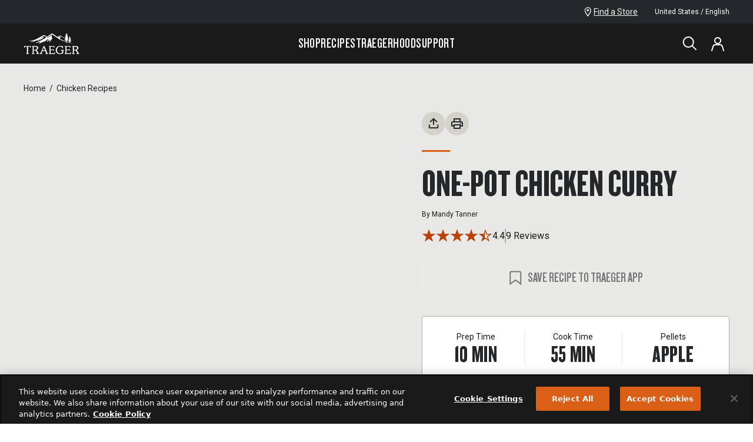

--- FILE ---
content_type: text/html; charset=utf-8
request_url: https://www.traeger.com/recipes/easy-chicken-curry
body_size: 50406
content:
<!DOCTYPE html><html lang="en-US"><head><meta charSet="utf-8"/><meta name="viewport" content="width=device-width, initial-scale=1"/><meta name="viewport" content="initial-scale=1.0, width=device-width"/><link rel="stylesheet" href="/_next/static/css/aa0649923a83b482.css?dpl=dpl_2a1wQGXN7P762NNYwkLDpQXnzFRU" data-precedence="next"/><link rel="stylesheet" href="/_next/static/css/42dcce84b05a9a7a.css?dpl=dpl_2a1wQGXN7P762NNYwkLDpQXnzFRU" data-precedence="next"/><link rel="stylesheet" href="/_next/static/css/e8dec7efcdc6dc08.css?dpl=dpl_2a1wQGXN7P762NNYwkLDpQXnzFRU" data-precedence="next"/><link rel="stylesheet" href="/_next/static/css/9411e0d4dd5d09b6.css?dpl=dpl_2a1wQGXN7P762NNYwkLDpQXnzFRU" data-precedence="next"/><link rel="stylesheet" href="/_next/static/css/e8dec7efcdc6dc08.css" as="style" data-precedence="dynamic"/><link rel="preload" as="script" fetchPriority="low" href="/_next/static/chunks/webpack-faa17a0e8d49a103.js?dpl=dpl_2a1wQGXN7P762NNYwkLDpQXnzFRU"/><script src="/_next/static/chunks/3afa6375-fe089f5e8fe07337.js?dpl=dpl_2a1wQGXN7P762NNYwkLDpQXnzFRU" async=""></script><script src="/_next/static/chunks/480-6d0bbf28cdcb817d.js?dpl=dpl_2a1wQGXN7P762NNYwkLDpQXnzFRU" async=""></script><script src="/_next/static/chunks/main-app-20150e37e5ba8926.js?dpl=dpl_2a1wQGXN7P762NNYwkLDpQXnzFRU" async=""></script><script src="/_next/static/chunks/6989aa7f-79329c1105e8c372.js?dpl=dpl_2a1wQGXN7P762NNYwkLDpQXnzFRU" async=""></script><script src="/_next/static/chunks/5801-c4717b18350aa7a0.js?dpl=dpl_2a1wQGXN7P762NNYwkLDpQXnzFRU" async=""></script><script src="/_next/static/chunks/8629-f2d8ad8fe29adec1.js?dpl=dpl_2a1wQGXN7P762NNYwkLDpQXnzFRU" async=""></script><script src="/_next/static/chunks/331-8fa8665e04796197.js?dpl=dpl_2a1wQGXN7P762NNYwkLDpQXnzFRU" async=""></script><script src="/_next/static/chunks/app/template-5e2c2152b1874570.js?dpl=dpl_2a1wQGXN7P762NNYwkLDpQXnzFRU" async=""></script><script src="/_next/static/chunks/4660-802273a7ed278557.js?dpl=dpl_2a1wQGXN7P762NNYwkLDpQXnzFRU" async=""></script><script src="/_next/static/chunks/6638-93e1c0d497138a65.js?dpl=dpl_2a1wQGXN7P762NNYwkLDpQXnzFRU" async=""></script><script src="/_next/static/chunks/6833-f4a2058872cd3c4a.js?dpl=dpl_2a1wQGXN7P762NNYwkLDpQXnzFRU" async=""></script><script src="/_next/static/chunks/4366-d4e36592fa07a582.js?dpl=dpl_2a1wQGXN7P762NNYwkLDpQXnzFRU" async=""></script><script src="/_next/static/chunks/2300-7980248bd0151363.js?dpl=dpl_2a1wQGXN7P762NNYwkLDpQXnzFRU" async=""></script><script src="/_next/static/chunks/9949-69750ad520ecb55e.js?dpl=dpl_2a1wQGXN7P762NNYwkLDpQXnzFRU" async=""></script><script src="/_next/static/chunks/354-187aac0cac61e5da.js?dpl=dpl_2a1wQGXN7P762NNYwkLDpQXnzFRU" async=""></script><script src="/_next/static/chunks/943-5f3c5649158543fa.js?dpl=dpl_2a1wQGXN7P762NNYwkLDpQXnzFRU" async=""></script><script src="/_next/static/chunks/821-92fcd5cdfbcf8011.js?dpl=dpl_2a1wQGXN7P762NNYwkLDpQXnzFRU" async=""></script><script src="/_next/static/chunks/2735-da2ec2d42c947b9a.js?dpl=dpl_2a1wQGXN7P762NNYwkLDpQXnzFRU" async=""></script><script src="/_next/static/chunks/7264-328f39d1632d78c5.js?dpl=dpl_2a1wQGXN7P762NNYwkLDpQXnzFRU" async=""></script><script src="/_next/static/chunks/9878-f34e579e133865ed.js?dpl=dpl_2a1wQGXN7P762NNYwkLDpQXnzFRU" async=""></script><script src="/_next/static/chunks/9102-5ab4a1f7c3766307.js?dpl=dpl_2a1wQGXN7P762NNYwkLDpQXnzFRU" async=""></script><script src="/_next/static/chunks/7087-a40d05c8b43e419b.js?dpl=dpl_2a1wQGXN7P762NNYwkLDpQXnzFRU" async=""></script><script src="/_next/static/chunks/7131-bda5703bee400913.js?dpl=dpl_2a1wQGXN7P762NNYwkLDpQXnzFRU" async=""></script><script src="/_next/static/chunks/735-7da6a09659ec6721.js?dpl=dpl_2a1wQGXN7P762NNYwkLDpQXnzFRU" async=""></script><script src="/_next/static/chunks/8087-3abb036e08c85136.js?dpl=dpl_2a1wQGXN7P762NNYwkLDpQXnzFRU" async=""></script><script src="/_next/static/chunks/6946-ca83bb89174c4c55.js?dpl=dpl_2a1wQGXN7P762NNYwkLDpQXnzFRU" async=""></script><script src="/_next/static/chunks/7741-316274bf9e9997ff.js?dpl=dpl_2a1wQGXN7P762NNYwkLDpQXnzFRU" async=""></script><script src="/_next/static/chunks/2184-fdeb72d88972ff7a.js?dpl=dpl_2a1wQGXN7P762NNYwkLDpQXnzFRU" async=""></script><script src="/_next/static/chunks/8956-22603816a7cb4bb6.js?dpl=dpl_2a1wQGXN7P762NNYwkLDpQXnzFRU" async=""></script><script src="/_next/static/chunks/4871-82be010cc257f6e9.js?dpl=dpl_2a1wQGXN7P762NNYwkLDpQXnzFRU" async=""></script><script src="/_next/static/chunks/1410-9ff4451780ceff4f.js?dpl=dpl_2a1wQGXN7P762NNYwkLDpQXnzFRU" async=""></script><script src="/_next/static/chunks/5997-f4fa89e77cd1be84.js?dpl=dpl_2a1wQGXN7P762NNYwkLDpQXnzFRU" async=""></script><script src="/_next/static/chunks/963-c644d4d132650153.js?dpl=dpl_2a1wQGXN7P762NNYwkLDpQXnzFRU" async=""></script><script src="/_next/static/chunks/7569-049ed6ac395a97df.js?dpl=dpl_2a1wQGXN7P762NNYwkLDpQXnzFRU" async=""></script><script src="/_next/static/chunks/app/%5Bcountry%5D/%5Blang%5D/%5B%5B...slug%5D%5D/page-22973dbe93b4695a.js?dpl=dpl_2a1wQGXN7P762NNYwkLDpQXnzFRU" async=""></script><script src="/_next/static/chunks/9922-824c74992dc8a43d.js?dpl=dpl_2a1wQGXN7P762NNYwkLDpQXnzFRU" async=""></script><script src="/_next/static/chunks/app/%5Bcountry%5D/%5Blang%5D/layout-f03ec76f4f76a33a.js?dpl=dpl_2a1wQGXN7P762NNYwkLDpQXnzFRU" async=""></script><script src="/_next/static/chunks/app/%5Bcountry%5D/%5Blang%5D/error-618c09bcf42ab8ce.js?dpl=dpl_2a1wQGXN7P762NNYwkLDpQXnzFRU" async=""></script><link rel="preload" href="https://apps.bazaarvoice.com/deployments/traegerservice/main_site/production/en_US/bv.js" as="script"/><link rel="preload" href="/scripts/registerMiddleware.js" as="script"/><link rel="preload" href="https://cdn.cookielaw.org/scripttemplates/otSDKStub.js" as="script"/><link rel="preload" href="https://code.jquery.com/jquery-3.5.1.min.js" as="script" crossorigin="" integrity="sha256-9/aliU8dGd2tb6OSsuzixeV4y/faTqgFtohetphbbj0="/><title>One-Pot Chicken Curry Recipe | Traeger Grills</title><meta name="description" content="This fragrant coconut curry is easy to make on a weeknight."/><meta name="robots" content="index,follow"/><link rel="canonical" href="https://www.traeger.com/recipes/easy-chicken-curry"/><meta property="og:title" content="One-Pot Chicken Curry Recipe | Traeger Grills"/><meta property="og:description" content="This fragrant coconut curry is easy to make on a weeknight."/><meta property="og:site_name" content="https://www.traeger.com"/><meta property="og:image" content="https://i8.amplience.net/i/traeger/Timberline2021_Lifestyle_018"/><meta property="og:image:width" content="724"/><meta property="og:image:height" content="612"/><meta property="og:type" content="website"/><meta name="twitter:card" content="summary_large_image"/><meta name="twitter:title" content="One-Pot Chicken Curry Recipe | Traeger Grills"/><meta name="twitter:description" content="This fragrant coconut curry is easy to make on a weeknight."/><meta name="twitter:image" content="https://i8.amplience.net/i/traeger/Timberline2021_Lifestyle_018"/><meta name="twitter:image:width" content="724"/><meta name="twitter:image:height" content="612"/><link rel="shortcut icon" type="image/x-icon" href="/icons/favicon.ico"/><link rel="apple-touch-icon" sizes="180x180" href="/images/apple-touch-icon-large.png"/><link rel="apple-touch-icon-precomposed" sizes="180x180" href="/images/apple-touch-icon.png"/><link rel="preload" href="/fonts/Knockout-68.woff2" as="font" type="font/woff2" crossorigin="anonymous"/><link rel="preload" href="/fonts/Knockout-46_FlyWeight.woff2" as="font" type="font/woff2" crossorigin="anonymous"/><link rel="preconnect" href="https://fonts.googleapis.com"/><script>(self.__next_s=self.__next_s||[]).push(["https://apps.bazaarvoice.com/deployments/traegerservice/main_site/production/en_US/bv.js",{"async":true,"id":"bv"}])</script><script>(self.__next_s=self.__next_s||[]).push(["https://cdn.cookielaw.org/scripttemplates/otSDKStub.js",{"type":"text/javascript","data-domain-script":"0bc914fb-a65b-4a15-b6c7-05e997712a72"}])</script><script>(self.__next_s=self.__next_s||[]).push(["https://code.jquery.com/jquery-3.5.1.min.js",{"async":true,"integrity":"sha256-9/aliU8dGd2tb6OSsuzixeV4y/faTqgFtohetphbbj0=","crossOrigin":"anonymous","id":"jquery"}])</script><link href="https://fonts.googleapis.com/css2?family=Roboto:wght@100;400;700&amp;display=swap" rel="stylesheet"/><link rel="stylesheet" type="text/css" charSet="UTF-8" href="https://cdnjs.cloudflare.com/ajax/libs/slick-carousel/1.8.1/slick.min.css"/><link rel="stylesheet" type="text/css" href="https://cdnjs.cloudflare.com/ajax/libs/slick-carousel/1.8.1/slick-theme.min.css"/><script type="application/ld+json">{"@context":"https://schema.org","@type":"Organization","name":"Traeger Grills","url":"https://www.traeger.com","logo":"https://www.traeger.com/icons/traegerLogo.svg","legalName":"Traeger Wood Pellet Grills, LLC","sameAs":["https://www.facebook.com/TraegerPelletGrills/","https://twitter.com/TraegerGrills","https://www.instagram.com/traegergrills/","https://www.youtube.com/user/TraegerGrills","https://www.linkedin.com/company/traeger-pellet-grills-llc","https://www.pinterest.com/traegergrills/","https://www.traeger.com/"],"contactPoint":[{"@type":"ContactPoint","telephone":"1-800-872-3437","contactType":"customer service","areaServed":"US","availableLanguage":["English"]}]}</script><script src="/_next/static/chunks/polyfills-42372ed130431b0a.js?dpl=dpl_2a1wQGXN7P762NNYwkLDpQXnzFRU" noModule=""></script></head><body><div class="tw-relative tw-min-h-screen tw-flex tw-flex-col tw-justify-between"><div class="tw-relative tw-min-h-screen tw-flex tw-flex-col tw-justify-between tw-var-[navTop-var(--tra-nav-height)]"><a href="#main-content" class="tra-text-web-utl-button tw-rounded tw-group tw-inline-block tw-cursor-pointer tra-btn-primary tw-py-1 tw-px-6 tra-text-web-utl-button-s tw-font-bold tw-w-fit tw-z-[1100] tw-absolute -tw-top-20 tw-transition-top tw-ease-in-out tw-duration-[250] focus:tw-top-1 tw-left-1">Skip to Main Content</a><div><section class="tw-hidden tw-py-2 tw-z-[1002] tw-text-left tw-relative tw-items-center tw-w-full tw-max-w-screen sm:tw-inline-block tw-bg-[#25282A]" aria-label="Sitewide Banner for promotional and emergency messaging" data-testid="site-wide-banner"><div class="tw-px-4 sm:tw-px-10 lg:tw-px-20 tw-flex tw-justify-between tw-items-center"><div class="tw-grid tw-grid-cols-[1fr_auto]"><div class="tw-w-full tw-overflow-hidden tw-inline-block"></div></div><div class="tw-hidden sm:tw-flex tw-flex-row tw-gap-6"><div class="tw-grid tw-gap-7 tw-items-center"><a href="/dealers" class="tw-group tw-text-white tw-flex tw-gap-2 tw-w-max tw-items-center hover:!tw-text-brand-200" title="Find a Store"><svg xmlns="http://www.w3.org/2000/svg" viewBox="0 0 12 16" width="24" height="24" class="tw-transition-colors tw-h-4" aria-hidden="true" fill="none"><g fill="currentColor" clip-path="url(#a)"><path d="M5.76 16a.705.705 0 0 1-.576-.31c-.146-.23-3.566-5.487-4.571-7.425-.169-.3-.3-.62-.394-.95A5.842 5.842 0 0 1 0 5.76a5.77 5.77 0 0 1 11.53 0 5.849 5.849 0 0 1-.23 1.554c-.07.318-.18.625-.329.915-1.042 1.91-4.47 7.195-4.617 7.424A.686.686 0 0 1 5.76 16Zm0-14.629A4.389 4.389 0 0 0 1.371 5.76c0 .408.055.814.165 1.207.059.22.138.435.238.64.768 1.399 2.944 4.809 3.986 6.4 1.051-1.637 3.227-5.047 3.986-6.4.104-.204.184-.418.238-.64a4.48 4.48 0 0 0 .174-1.207A4.398 4.398 0 0 0 5.76 1.371Z"></path><path d="M5.76 7.314a1.829 1.829 0 1 1-.017-3.657 1.829 1.829 0 0 1 .017 3.657Z"></path></g><defs><clipPath id="a"><path fill="currentColor" d="M0 0h11.529v16H0z"></path></clipPath></defs></svg><span class="tw-text-warm-100 tw-text-xs tw-leading-body tw-w-full tw-underline tw-transition-colors group-hover:!tw-text-brand-200">Find a Store</span></a></div><button class="tw-flex tw-items-center tw-gap-3 tra-text-web-body-s sm:tw-text-white" aria-label="open"><div class="tw-inline-block tw-overflow-hidden tw-relative tw-h-6 tw-w-6 tw-rounded-full"><span style="box-sizing:border-box;display:block;overflow:hidden;width:initial;height:initial;background:none;opacity:1;border:0;margin:0;padding:0;position:absolute;top:0;left:0;bottom:0;right:0"><img alt="US-Flag-Round" src="[data-uri]" decoding="async" data-nimg="fill" style="position:absolute;top:0;left:0;bottom:0;right:0;box-sizing:border-box;padding:0;border:none;margin:auto;display:block;width:0;height:0;min-width:100%;max-width:100%;min-height:100%;max-height:100%"/><noscript><img alt="US-Flag-Round" loading="lazy" decoding="async" data-nimg="fill" style="position:absolute;top:0;left:0;bottom:0;right:0;box-sizing:border-box;padding:0;border:none;margin:auto;display:block;width:0;height:0;min-width:100%;max-width:100%;min-height:100%;max-height:100%" sizes="100vw" srcSet="/_next/image?url=https%3A%2F%2Ftraegergrills.a.bigcontent.io%2Fv1%2Fstatic%2FUS-Flag-Round&amp;w=768&amp;q=75 768w, /_next/image?url=https%3A%2F%2Ftraegergrills.a.bigcontent.io%2Fv1%2Fstatic%2FUS-Flag-Round&amp;w=1024&amp;q=75 1024w, /_next/image?url=https%3A%2F%2Ftraegergrills.a.bigcontent.io%2Fv1%2Fstatic%2FUS-Flag-Round&amp;w=1440&amp;q=75 1440w, /_next/image?url=https%3A%2F%2Ftraegergrills.a.bigcontent.io%2Fv1%2Fstatic%2FUS-Flag-Round&amp;w=1680&amp;q=75 1680w" src="/_next/image?url=https%3A%2F%2Ftraegergrills.a.bigcontent.io%2Fv1%2Fstatic%2FUS-Flag-Round&amp;w=1680&amp;q=75"/></noscript></span></div>United States / English</button></div></div></section></div><header class="tw-sticky tw-top-0 tw-z-[1001] tw-block" data-testid="overlay-header"><div class="tw-bg-neutral-700 !tw-text-white tw-flex tw-flex-col after:tw-inset-x-0 after:tw-top-full after:-tw-z-20 after:tw-absolute after:tw-block after:tw-bg-warm-100 after:tw-h-[calc(var(--dropdown-height,0)+var(--dropdown-offset,0))] after:tw-max-h-[calc(85vh-var(--tra-nav-height))] after:[transition:height_500ms,opacity_300ms] after:tw-duration-500 after:tw-opacity-0 after:[transition:height_500ms_500ms,opacity_300ms]" aria-label="main" style="--dropdown-height:0px;--dropdown-offset:0px"><nav class="tw-px-4 sm:tw-px-10 lg:tw-px-20 tw-min-h-navHeight tw-w-full tw-max-h-[500px] tw-items-center tw-grid tw-grid-flow-col tw-justify-between md:tw-grid-cols-[1fr_auto_1fr] tw-gap-5 tw-self-start" data-testid="desktop-nav" aria-label="desktop"><a href="/"><svg xmlns="http://www.w3.org/2000/svg" viewBox="0 0 84 32" width="96" height="96" class="tw-text-white tw-h-9" role="img" aria-labelledby="icon-title-traeger-:R2n6qflsq:" fill="currentColor" data-testid="traeger-logo"><title id="icon-title-traeger-:R2n6qflsq:">Traeger</title><path d="M22.5 30.793s-.055-.028-.43-.111c-.07-.014-.167-.056-.209-.139-.014-.014-.014-.042-.028-.056-.208-.416-.416-.847-.639-1.25-.889-1.625-1.875-2.987-2.195-3.431-.028-.028-.014-.07.028-.084.43-.208.82-.444 1.167-.694a3.86 3.86 0 0 0 1-1.07c.25-.417.39-.89.39-1.417a2.53 2.53 0 0 0-.334-1.265 2.79 2.79 0 0 0-.931-.958c-.584-.39-1.417-.584-2.473-.584h-5.57a.16.16 0 0 0-.168.167v.375c0 .25.056.375.209.403.097.014.236.056.653.111a.192.192 0 0 1 .153.18v9.531a.18.18 0 0 1-.153.18c-.403.07-.542.098-.653.112-.153.028-.209.139-.209.403v.375c0 .097.07.167.167.167h3.334a.169.169 0 0 0 .167-.167v-.361c0-.209-.042-.361-.18-.403 0 0-.126-.028-.681-.125-.084-.014-.14-.083-.153-.167v-3.793c0-.041.028-.083.07-.097.402-.07 2.264-.403 2.264-.403.208-.055.222-.014.333.153.112.167.75 1.056 1.334 2.042.89 1.473 1.111 2 1.111 2.14 0 .055-.069.097-.139.111-.402.07-.472.097-.57.111-.152.028-.207.14-.207.403v.375c0 .084.069.153.152.167h3.418a.169.169 0 0 0 .167-.167v-.375c-.014-.194-.056-.361-.195-.389Zm-5.849-5.515c-.305.07-.889.166-1.764.305-.056.014-.111-.027-.111-.097V20.929a.15.15 0 0 1 .139-.11h1.528c2.195 0 3.306.583 3.306 1.889 0 .527-.18.958-.5 1.32-.444.486-1.222.972-2.598 1.25ZM83.17 30.793s-.056-.028-.432-.111c-.069-.014-.166-.056-.208-.139-.014-.014-.014-.042-.028-.056-.208-.416-.416-.847-.639-1.25-.889-1.625-1.875-2.987-2.195-3.431-.028-.028-.014-.07.028-.084a7.85 7.85 0 0 0 1.167-.694 3.862 3.862 0 0 0 1-1.07c.25-.417.39-.89.39-1.417 0-.445-.112-.875-.334-1.265a2.791 2.791 0 0 0-.931-.958c-.584-.39-1.417-.584-2.473-.584h-5.57a.16.16 0 0 0-.168.167v.375c0 .25.056.375.209.403.097.014.236.056.653.111a.192.192 0 0 1 .153.18v9.531a.18.18 0 0 1-.153.18c-.403.07-.542.098-.653.112-.153.028-.209.139-.209.403v.375c0 .097.07.167.167.167h3.334a.169.169 0 0 0 .167-.167v-.361c0-.209-.042-.361-.18-.403 0 0-.126-.028-.681-.125-.084-.014-.14-.083-.153-.167v-3.793c0-.041.028-.083.07-.097.402-.07 2.264-.403 2.264-.403.208-.055.222-.014.333.153.111.167.75 1.056 1.334 2.042.89 1.473 1.111 2 1.111 2.14 0 .055-.07.097-.139.111-.402.07-.472.097-.57.111-.152.028-.208.14-.208.403v.375c0 .084.07.153.153.167h3.376a.169.169 0 0 0 .167-.167v-.375c.014-.194-.028-.361-.153-.389Zm-5.85-5.515c-.305.07-.889.166-1.764.305-.056.014-.111-.027-.111-.097V20.929a.15.15 0 0 1 .139-.11h1.528c2.195 0 3.306.583 3.306 1.889 0 .527-.18.958-.5 1.32-.444.486-1.222.972-2.598 1.25ZM60.093 25.596h-4.25a.169.169 0 0 0-.167.166v.375c0 .209.041.361.18.403.14.042 1.376.209 1.542.25.18.028.209.167.209.25v2.362s-.014.445-.612.917c-.264.208-.625.361-1.083.486-.445.111-.89.167-1.306.167-.68 0-1.32-.139-1.931-.403a4.405 4.405 0 0 1-1.57-1.125c-.834-.931-1.25-2.084-1.25-3.46 0-.68.11-1.361.333-2.014a5.327 5.327 0 0 1 .917-1.764c.403-.528.889-.931 1.473-1.237a4.101 4.101 0 0 1 1.944-.458c.862 0 1.64.208 2.279.611l.028.014c.403.25.82.736 1.042 1.278.083.222.097.361.11.5.029.153.14.209.404.209h.375a.16.16 0 0 0 .166-.167v-3.237a.16.16 0 0 0-.166-.167h-.375c-.25 0-.306.028-.348.18-.027.168-.07.306-.139.39-.013.014-.041.028-.055.041a.153.153 0 0 1-.111 0 6.796 6.796 0 0 0-1.362-.444 8.945 8.945 0 0 0-1.834-.209 6.638 6.638 0 0 0-3.292.848 6.345 6.345 0 0 0-2.376 2.32 6.48 6.48 0 0 0-.861 3.265c0 .861.166 1.709.5 2.5a5.53 5.53 0 0 0 1.459 2.029c.416.347.875.639 1.361.861.5.223 1.028.403 1.556.5a8.201 8.201 0 0 0 1.64.167c1.014 0 2.097-.222 3.209-.653 1.125-.472 1.667-.889 1.667-1.32V26.93c0-.07 0-.139.07-.18.083-.042.527-.181.527-.181.111-.056.236-.139.25-.403v-.375c.014-.111-.055-.194-.153-.194ZM10.607 21.79l-.306-1.89c0-.013-.014-.027-.014-.027a.255.255 0 0 0-.097-.139c-.014-.014-.055-.014-.055-.014H.493c-.097 0-.167.097-.167.167l-.32 1.917c-.027.111.029.208.181.208h.376c.347 0 .486 0 .555-.18 0 0 .153-.39.292-.611a.844.844 0 0 1 .195-.237c.236-.18.472-.222 1.055-.222H4.383a.14.14 0 0 1 .139.139v9.586c0 .139-.139.18-.153.18l-.653.112c-.153.027-.208.139-.208.403v.375c0 .083.07.18.208.18h3.251c.111 0 .209-.097.209-.18v-.375c0-.25-.056-.375-.209-.403-.097-.014-.25-.056-.653-.111a.176.176 0 0 1-.153-.181v-9.586a.14.14 0 0 1 .14-.139h1.68c.584 0 .82.056 1.056.222.07.056.125.14.195.236.139.223.291.612.291.612.07.18.209.18.556.18h.375c.125-.014.18-.152.153-.222ZM70.888 29.293h-.375c-.347 0-.486 0-.556.18 0 0-.222.542-.375.764a.845.845 0 0 1-.194.237c-.139.11-.403.222-.834.222h-4.07a.184.184 0 0 1-.18-.18v-4.252c0-.097.082-.18.18-.18h3.584c.042 0 .083.013.097.055 0 0 .14.333.14.347.055.14.138.209.402.209h.389c.14 0 .18-.07.18-.209v-1.848c0-.11-.04-.208-.18-.208h-.389c-.25 0-.333.07-.403.209-.014.013-.139.333-.153.333-.027.028-.055.055-.097.07h-3.57a.19.19 0 0 1-.195-.195v-3.918c0-.097.084-.18.18-.18h3.363c.583 0 .736.027.972.208.07.055.125.139.195.236.139.222.292.611.292.611.07.181.208.181.555.181h.375c.153 0 .209-.139.181-.208l-.32-1.918a.255.255 0 0 0-.097-.139c-.014-.013-.055-.013-.055-.013h-8.114c-.097 0-.166.097-.166.166v.375c0 .209.041.362.18.403l.625.111c.167.028.209.07.209.181v9.531a.163.163 0 0 1-.14.166c-.402.07-.569.111-.666.125-.167.028-.222.167-.222.417v.361c0 .111.11.18.208.18h8.766c.07 0 .14-.096.14-.152l.319-2.07c.028-.083-.028-.208-.18-.208ZM46.84 29.292h-.375c-.347 0-.486 0-.555.181 0 0-.223.542-.375.764a.84.84 0 0 1-.195.236c-.139.111-.403.223-.834.223h-4.084a.184.184 0 0 1-.18-.181v-4.251c0-.098.083-.18.18-.18h3.584c.042 0 .084.013.098.055 0 0 .139.333.139.347.055.139.138.209.402.209h.389c.14 0 .181-.07.181-.209v-1.848c0-.11-.042-.208-.18-.208h-.39c-.25 0-.333.07-.403.208-.013.014-.138.334-.152.334-.028.027-.056.055-.098.07h-3.57a.19.19 0 0 1-.194-.195v-3.918c0-.097.083-.18.18-.18h3.376c.584 0 .736.027.973.208.069.055.125.139.194.236.139.222.292.611.292.611.07.18.208.18.555.18h.376c.152 0 .208-.138.18-.208l-.32-1.917a.255.255 0 0 0-.097-.139c-.014-.014-.055-.014-.055-.014h-8.113c-.098 0-.167.098-.167.167v.375c0 .209.042.361.18.403 0 0 .07.014.626.111.055.014.125.028.166.07l.014.014c.014.027.028.055.028.083V30.459a.163.163 0 0 1-.139.167c-.403.07-.57.111-.667.125-.166.028-.222.167-.222.417v.361c0 .111.111.18.208.18h8.767c.07 0 .139-.096.139-.152l.32-2.07c.027-.07-.029-.195-.182-.195ZM36.017 30.765c-.069-.014-.083-.014-.222-.042l-.291-.055c-.014 0-.07 0-.098-.056-.027-.028-.514-1.334-.528-1.39-1.403-3.681-1.611-4.112-4.195-9.446-.111-.209-.306-.334-.5-.334a.556.556 0 0 0-.5.334c-.056.097-2.96 6.835-4.071 9.433l-.445 1.014-.097.208s-.042.098-.07.125a.298.298 0 0 1-.097.056c-.402.07-.57.097-.653.111-.152.028-.208.139-.208.403v.375c0 .083.07.18.208.18h3.251c.111 0 .209-.097.209-.18v-.375c0-.25-.056-.375-.209-.403-.097-.014-.389-.083-.792-.153-.027-.014-.041-.014-.055-.028-.097-.041-.14-.139-.111-.208 0 0 .291-.806.416-1.098.153-.375.334-.777.445-1.097.07-.167.111-.306.167-.417a.285.285 0 0 1 .264-.18h4.362c.097 0 .264-.014.306.138.014.056.403 1.056.639 1.779.055.18.125.444.18.653.014.07.056.194.07.25.041.125.028.208-.042.264-.014.014-.028.014-.028.014-.403.07-.444.07-.541.097-.153.028-.209.139-.209.403v.375c0 .083.07.18.209.18h3.25c.167 0 .209-.097.209-.18v-.375c-.028-.223-.084-.334-.223-.375Zm-4.167-4.21h-3.682c-.07 0-.139-.07-.097-.153l1.806-4.418c1.056 2.196 1.625 3.376 2.056 4.39.014.028.014.042.014.042.028.056-.014.14-.097.14ZM30.418 3.175l4.446 2.542c.014.014.027.014.041 0 .25-.167 2.945-2.181 7.016-4.932 0 0 .556-.361 1.042-.014l7.294 5.099c.028.028.07.028.11.014l4.544-1.904a.637.637 0 0 1 .57.056c1.027.64 5.029 3.181 5.473 3.445.306.181.097.487-.167.348-.472-.25-4.987-2.64-5.265-2.779-.292-.139-.347-.153-.68 0 0 0-2.78 1.306-3.071 1.445-.292.139-.125.472.347.264.473-.208 2.39-.973 2.751-1.125.361-.153.653.027.417.375-.25.347-.556.764-.806 1.097-.25.348.07.403.542.375.472-.027.417.459-.097.584-.528.125-.653.167-.653.514s.778.82 1.764 1.222c.986.403 6.89 2.848 6.89 2.848.529.181.306.64-.055.528-.333-.097-7.905-2.584-9.169-3.403-1.264-.82-3.918-2.737-10.947-7.336 0 0-.348-.222-.681-.027L36.1 6.287s-1.25.861-1.542 1.055c-.236.167-.028.528.68.098l6.42-3.751s.666-.362.569.333c0 0-.195 1.667-.25 2.112-.056.444-.25 1.278.486 1.236 0 0 .917-.097.444.64-.027.041-4.042 5.71-4.167 5.806-.236.181-.57.042-.487-.416 0 0 .737-2.89.75-2.973.098-.445-.25-.612-.597-.264-.361.347-2.834 2.723-3.126 3-.291.292-.653.028-.486-.305.167-.347 1.598-3.057 1.778-3.418.195-.36-.18-.625-.528-.291-.347.333-3.556 3.14-3.556 3.14-1.236 1.013-4.46.763-9.03 3.792-.653.403-.862-.167-.514-.458a53.086 53.086 0 0 0 1.611-1.404c.264-.25.223-.666-.458-.5a967.27 967.27 0 0 1-4.515 1.056s-1.529.417-1.64.056c-.083-.292.445-.473.445-.473s7.474-2.223 15.365-7.794c.028-.013.014-.055 0-.055l-3.167-1.945a.568.568 0 0 0-.528 0s-3.987 2.209-4.238 2.334c-.236.139-.097.403.376.18.319-.166 2.209-1.097 2.778-1.375.64-.32 1.18-.097.82.403-.334.43-2.237 2.987-2.515 3.348-.264.347-.861.347-.639-.32.222-.666.111-.388.18-.61.07-.223-.097-.431-.374-.112a914.09 914.09 0 0 0-1.71 1.876c-.485.528-.68.222-.583-.056.125-.333.167-.417.223-.583.069-.237-.167-.306-.292-.14-.14.167-1.917 2.335-2.167 2.668-.25.334-.681.167-.264-.639.444-.847-1.25-.361-1.793-.236-.541.111-7.307 2.223-8.46 2.459-.403.125-.57-.306-.111-.5.458-.18 2.5-.89 2.848-1.014.347-.125.264-.348-.153-.306-.32.042-5.057.403-5.863.458-.333.028-.417-.333.042-.389.611-.069 7.53-1.153 10.6-2.82 2.473-1.333 11.197-6.057 11.197-6.057s.264-.083.459.042Zm40.789 8.474c-.111-.055-.903-.472-1.278-1.083 0 0 .528.25.889.347.417.125.57-.375.264-.486-.222-.084-1.181-.626-1.237-1.015 0 0 .528.417.848.459.222.028.403-.306.07-.459-.195-.097-.779-.458-.931-.847 0 0 .458.208.61.18.21-.027.279-.36-.055-.472a1.056 1.056 0 0 1-.583-.472c-.014-.014-.028-.07-.028-.097 0 0 .083.07.375.18.292.098.306-.264.139-.375-.167-.111-.653-.403-.736-.528.014 0 .555.334.639.153.083-.18-.153-.306-.334-.417-.25-.166-.375-.458-.347-.458.07.028.417.292.486.055.014-.083-.028-.139-.097-.18-.167-.084-.25-.18-.361-.43-.111-.25-.07-.543-.223-.723-.055-.056-.236-.084-.291.166-.056.25-.07.5-.25.653-.18.153-.459.264-.348.459.07.111.32-.014.417-.084.014-.013.014.181-.139.306-.153.153-.556.25-.57.459-.013.208.292.18.64.027-.056.195-.612.5-.75.556-.278.139-.084.43.124.403.209-.028.528-.222.542-.222.028.014-.027.097-.041.097-.07.097-.167.18-.25.264-.111.111-.237.25-.403.306a.51.51 0 0 0-.237.138c-.027.056-.041.112-.027.167.028.097.125.18.236.195.153.027.306-.028.445-.084.069-.027.18-.125.263-.139-.055.181-.152.334-.277.473a1.68 1.68 0 0 1-.556.389c-.111.055-.222.125-.264.25-.014.028-.014.07-.014.111.014.07.07.111.125.153a.589.589 0 0 0 .347.028c.056-.014.64-.209.626-.278.013.07-.084.166-.112.208a3.17 3.17 0 0 1-.305.306c-.125.11-.264.208-.403.305-.139.098-.292.14-.43.223a.336.336 0 0 0-.14.166.222.222 0 0 0 .028.209c.028.027.07.055.111.055.25.07.611-.097.834-.208.055-.028.32-.18.32-.18-.028.069-.167.416-.765.624-.208.07-.43.126-.625.209a.36.36 0 0 0-.153.097.179.179 0 0 0-.055.167c.014.07.07.111.125.139.07.028.166.042.25.042.611 0 1.278-.348 1.278-.348a.52.52 0 0 0-.097.083 2.943 2.943 0 0 1-.737.487c-.18.083-.403.097-.555.208-.098.056-.14.195-.07.292.084.139.292.139.43.111.14-.014.279-.07.418-.111.208-.07.416-.139.625-.222l-.014.014c-.097.097-.18.194-.278.291a1.945 1.945 0 0 1-.445.306c-.139.07-.097.25.028.306.07.041.167.041.25.027.25-.041.473-.18.681-.305.014-.014.111-.056.111-.07.042.542-.153 1.431-.25 1.417a9.337 9.337 0 0 1-.556-.166c-1.472-.487-2.403-.89-2.403-.89-.333-.11-.542.39-.139.528-.014-.014 1 .362 2.5.806.848.25 2.418.653 2.487.667.348.07.445-.236.14-.334-.028-.013-.473-.138-1-.291-.07-.014-.181-.459-.167-1.681 0 .028.097.097.11.097.098.07.181.139.292.208.167.098.39.195.57.098.097-.056.18-.209.07-.292-.112-.097-.695-.333-.848-.82-.014-.014.5.473 1.14.584.29.07.416-.264.222-.43-.181-.168-1.029-.529-1.223-1.057.014 0 .542.39 1.07.459.07.014.208.027.278-.098.097-.125.097-.291-.056-.36Zm-4.14-2.32c-.153-.222-1.64-.778-1.806-1.32.014 0 .403.32 1.195.528.61.167.722-.458.333-.583-1.153-.375-1.64-1.39-1.653-1.417 0 0 .82.639 1.236.694.223.028.39.028.5-.097.25-.403-.333-.556-.736-.792-.639-.375-1.056-.986-1.097-1.125.055.014.916.611 1.403.486a.276.276 0 0 0 .097-.486c-.139-.083-.764-.347-1.153-.75-.403-.403-.486-.57-.486-.598.041-.014.57.278.875.334.305.055.514-.334.208-.487-.194-.069-1.083-.583-1.153-.847.486.208 1.056.361 1.042.014-.014-.264-.611-.417-.82-.611-.208-.181-.32-.431-.305-.417.139.097.542.25.667.083.18-.25-.209-.389-.445-.583-.236-.195-.333-.792-.417-1.126-.097-.333-.36-.236-.375-.125-.014.014-.055.75-.222 1.084-.167.333-.459.5-.695.611-.11.056-.166.125-.152.236.027.209.305.14.444.098.139-.056.18-.07.306-.14.097-.04-.167.445-.528.612-.25.111-.5.236-.417.486.097.264.806-.027.82-.027-.125.166-.917.666-1.153.82-.209.096-.167.5.32.402.346-.055.735-.292.735-.292.14-.055-.555.653-1.305 1.042-.209.125-.181.264-.153.348.055.125.208.194.416.139.306-.084.917-.348 1.042-.445-.041.264-1.347 1.097-1.611 1.25-.167.111-.209.264-.14.39.056.124.251.208.64.013.097-.041.89-.444.89-.444-.126.264-.89.972-1.807 1.583-.111.098-.18.223-.139.348.056.166.18.25.5.139.292-.084 1.126-.528 1.126-.528-.542.805-1.57 1.514-1.723 1.611-.18.14-.222.306-.111.459.097.153.305.139.416.125.75-.097 1.584-.848 1.598-.848-.097.223-.486.848-1.598 1.487-.222.139-.166.333-.11.403.069.11.222.11.305.11.834-.069 1.445-.541 1.431-.513-.125.375-.736.847-.903 1-.167.153-.014.5.5.417.347-.028.89-.542.89-.542s-.029 1.334-.029 1.487c0 .236-.027.653-.083.916-.056.25-.417.584-.417.584-.25.194.028.208.292.111.458-.139.653.209.973.195.402.027.125-.223.388-.181.417.18.64.194.931.07.417-.167-.917-.014-.958-1.084-.014-.18-.07-1.153-.084-1.82.098.111.292.32.612.43.444.14.666.07.722-.069a.335.335 0 0 0-.167-.389c-.305-.167-.57-.347-.791-.903-.014-.07.18.195.889.514.708.32.736-.111.736-.167-.014-.222-.403-.263-.695-.486-.486-.347-.486-.5-.486-.5s.736.417 1.056.278c.18-.083.25-.347-.139-.5-.333-.125-.93-.445-1.014-.64.458.154 1.042.431 1.347.417.306 0 .362-.222.195-.472Z"></path></svg><span class="sr-only">Traeger Home</span></a><ul class="tw-hidden tw-list-none sm:tw-flex tw-justify-center tw-items-center tw-gap-x-10 tw-pl-0"><li><button data-testid="main-nav-0" data-index="0" class="tra-text-web-sub-2 tw-relative after:tw-transition-all after:tw-duration-300 after:tw-opacity-100 after:tw-absolute after:tw-inset-x-0 after:-tw-bottom-2 after:tw-w-full after:tw-h-[4px] after:tw-bg-brand-300 after:tw-scale-0 after:tw-origin-center hover:after:tw-scale-100" aria-expanded="false" aria-controls="nav-dropdown-0" aria-haspopup="true">Shop</button><div id="nav-dropdown-0" class="tw-flex tw-justify-center tw-absolute tw-top-full tw-left-0 tw-right-0 tw-border-t tw-border-warm-300 -tw-z-10 tw-gap-8 tw-transition-[opacity,transform] tw-pointer-events-none tw-invisible tw-opacity-0 tw-delay-0 tw-duration-200" role="region"><div role="region" aria-label="Shop submenu"><ul class="tw-list-none tw-grid tw-gap-x-8 sm:tw-flex sm:tw-justify-center sm:tw-gap-x-8 sm:tw-flex-wrap"><li class="tw-px-4 sm:tw-px-0"><button class="tra-text-web-body-l tw-flex tw-justify-between tw-w-full sm:tw-w-auto sm:tw-block hover:tw-text-brand-400 hover:tw-underline tw-transition-all tw-duration-300 tw-py-2 !tw-text-brand-400 tw-underline" aria-expanded="true" aria-haspopup="true" aria-controls="secondary-nav-0" data-index="0" data-testid="secondary-nav-0">Wood Pellet Grills<span class="tw-w-6 tw-inline-block sm:tw-hidden" aria-hidden="true"><svg xmlns="http://www.w3.org/2000/svg" viewBox="0 0 24 24" width="24" height="24" class="tw-transition-all tw-duration-500 tw-w-full tw-h-full tw-rotate-90" role="img" aria-labelledby="icon-title-chevron-:R4j376qflsq:" fill="none"><title id="icon-title-chevron-:R4j376qflsq:">Chevron</title><path stroke="currentColor" stroke-linecap="round" stroke-linejoin="round" stroke-width="2" d="m4.685 14 8-8 8 8"></path></svg></span></button><div id="secondary-nav-0" class="tw-flex tw-justify-center tw-absolute tw-top-full tw-left-0 tw-right-0 tw-border-t tw-border-warm-300 -tw-z-10 tw-gap-8 tw-transition-[opacity,transform] tw-pointer-events-none tw-invisible tw-opacity-0 tw-delay-0 tw-duration-200" role="region"><div class="tw-relative tw-gap-y-10 tw-grid tw-content-start sm:tw-grid-cols-[minmax(0,2fr)_minmax(0,1fr)] lg:tw-grid-cols-[minmax(0,2fr)_minmax(0,4fr)_minmax(0,2fr)] sm:tw-pt-10 md:tw-pb-15 sm:tw-px-6 md:tw-px-10 lg:tw-px-20 tw-w-full tw-h-full tw-gap-7 -tw-z-100 tw-max-w-[1680px] tw-pb-6 sm:tw-max-h-[calc(85vh-var(--tra-nav-height)-var(--dropdown-offset))] sm:tw-overflow-y-auto"><div class="tw-hidden lg:tw-flex tw-flex-col tw-max-w-[240px] tw-gap-6"><h4 class="tw-text-neutral-700 tra-text-web-heading-4">Wood Pellet Grills</h4><!--$--><p class="tw-mb-4 tra-text-web-body-l tw-text-neutral-600">Traeger grills bring unrivaled wood-fired flavor to the table, unlocking your food’s true potential. No matter which grill you select, Traeger’s 6-in-1 ability means you can grill, smoke, bake, roast, braise, and bbq. And each grill is supported by the Traeger Pledge &amp; Warranty.</p><!--/$--></div><div class="tw-grid tw-gap-y-10"><div class="tw-text-neutral-500 tw-flex tw-flex-col tw-gap-y-4 tw-px-4 sm:tw-px-0"><ul class="tw-grid sm:tw-grid-cols-3 tw-list-none tw-pl-0 tw-gap-x-6 tw-gap-y-5 sm:tw-gap-y-10"><li><div class="tw-text-neutral-700 tw-grid tw-gap-x-4 sm:tw-block tw-grid-cols-[minmax(0,4fr)_minmax(0,5fr)] tw-items-center" role="group" aria-label="product"><div class="tw-overflow-hidden tw-mt-2 tw-justify-self-center sm:tw-hidden"><a href="/timberline" class="tw-group tw-inline-block tw-w-full"><img alt="" data-testid="mobile-image" loading="lazy" width="300" height="300" decoding="async" data-nimg="1" class="tw-w-full tw-object-cover" style="color:transparent" srcSet="https://i8.amplience.net/i/traeger/nav-grill-timberline-open?scaleFit=poi%26%24poi2%24&amp;fmt=auto&amp;w=384&amp;qlt=default 1x, https://i8.amplience.net/i/traeger/nav-grill-timberline-open?scaleFit=poi%26%24poi2%24&amp;fmt=auto&amp;w=768&amp;qlt=default 2x" src="https://i8.amplience.net/i/traeger/nav-grill-timberline-open?scaleFit=poi%26%24poi2%24&amp;fmt=auto&amp;w=768&amp;qlt=default"/></a></div><div><a href="/timberline" class="tw-group tw-inline-block tw-w-full"><div class="tw-flex tw-flex-row tw-gap-6"><h6 class="tra-text-web-sub-3 group-hover:tw-underline">Timberline® Series</h6></div><div class="tw-overflow-hidden tw-mt-2 tw-hidden sm:tw-block tw-group"><div class="tw-relative tw-h-[160px] tw-w-full"><div class="tw-opacity-100 tw-z-10 tw-absolute tw-inset-0 tw-w-full tw-h-full group-hover:tw-opacity-0"><img alt="" data-testid="desktop-image" loading="lazy" width="300" height="300" decoding="async" data-nimg="1" class="tw-h-[155px] tw-w-full tw-object-contain" style="color:transparent" srcSet="https://i8.amplience.net/i/traeger/nav-grill-timberline-closed?scaleFit=poi%26%24poi2%24&amp;fmt=auto&amp;w=384&amp;qlt=default 1x, https://i8.amplience.net/i/traeger/nav-grill-timberline-closed?scaleFit=poi%26%24poi2%24&amp;fmt=auto&amp;w=768&amp;qlt=default 2x" src="https://i8.amplience.net/i/traeger/nav-grill-timberline-closed?scaleFit=poi%26%24poi2%24&amp;fmt=auto&amp;w=768&amp;qlt=default"/></div><div class="group-hover:tw-opacity-100 tw-opacity-0 tw-z-20 tw-absolute tw-inset-0 tw-w-full tw-h-full"><img alt="" data-testid="desktop-hover-image" loading="lazy" width="300" height="300" decoding="async" data-nimg="1" class="tw-h-[155px] tw-w-full tw-object-contain" style="color:transparent" srcSet="https://i8.amplience.net/i/traeger/nav-grill-timberline-open?scaleFit=poi%26%24poi2%24&amp;fmt=auto&amp;w=384&amp;qlt=default 1x, https://i8.amplience.net/i/traeger/nav-grill-timberline-open?scaleFit=poi%26%24poi2%24&amp;fmt=auto&amp;w=768&amp;qlt=default 2x" src="https://i8.amplience.net/i/traeger/nav-grill-timberline-open?scaleFit=poi%26%24poi2%24&amp;fmt=auto&amp;w=768&amp;qlt=default"/></div></div></div></a><p class="tw-mb-4 tra-text-web-body-m !tw-mb-0 tw-py-2">Starting at $3,799.99</p><div class="tw-flex tw-flex-row tw-w-full tw-justify-start tw-gap-x-6"><a href="/timberline" class="tra-text-web-body-m-link" title="Learn More">Learn More</a><a href="/pellet-grills/timberline" class="tra-text-web-body-m-link" title="Shop Now">Shop Now</a></div></div></div></li><li><div class="tw-text-neutral-700 tw-grid tw-gap-x-4 sm:tw-block tw-grid-cols-[minmax(0,4fr)_minmax(0,5fr)] tw-items-center" role="group" aria-label="product"><div class="tw-overflow-hidden tw-mt-2 tw-justify-self-center sm:tw-hidden"><a href="/ironwood" class="tw-group tw-inline-block tw-w-full"><img alt="" data-testid="mobile-image" loading="lazy" width="300" height="300" decoding="async" data-nimg="1" class="tw-w-full tw-object-cover" style="color:transparent" srcSet="https://i8.amplience.net/i/traeger/nav-grill-ironwood-open?scaleFit=poi%26%24poi2%24&amp;fmt=auto&amp;w=384&amp;qlt=default 1x, https://i8.amplience.net/i/traeger/nav-grill-ironwood-open?scaleFit=poi%26%24poi2%24&amp;fmt=auto&amp;w=768&amp;qlt=default 2x" src="https://i8.amplience.net/i/traeger/nav-grill-ironwood-open?scaleFit=poi%26%24poi2%24&amp;fmt=auto&amp;w=768&amp;qlt=default"/></a></div><div><a href="/ironwood" class="tw-group tw-inline-block tw-w-full"><div class="tw-flex tw-flex-row tw-gap-6"><h6 class="tra-text-web-sub-3 group-hover:tw-underline">Ironwood® Series</h6></div><div class="tw-overflow-hidden tw-mt-2 tw-hidden sm:tw-block tw-group"><div class="tw-relative tw-h-[160px] tw-w-full"><div class="tw-opacity-100 tw-z-10 tw-absolute tw-inset-0 tw-w-full tw-h-full group-hover:tw-opacity-0"><img alt="" data-testid="desktop-image" loading="lazy" width="300" height="300" decoding="async" data-nimg="1" class="tw-h-[155px] tw-w-full tw-object-contain" style="color:transparent" srcSet="https://i8.amplience.net/i/traeger/nav-grill-ironwood-closed?scaleFit=poi%26%24poi2%24&amp;fmt=auto&amp;w=384&amp;qlt=default 1x, https://i8.amplience.net/i/traeger/nav-grill-ironwood-closed?scaleFit=poi%26%24poi2%24&amp;fmt=auto&amp;w=768&amp;qlt=default 2x" src="https://i8.amplience.net/i/traeger/nav-grill-ironwood-closed?scaleFit=poi%26%24poi2%24&amp;fmt=auto&amp;w=768&amp;qlt=default"/></div><div class="group-hover:tw-opacity-100 tw-opacity-0 tw-z-20 tw-absolute tw-inset-0 tw-w-full tw-h-full"><img alt="" data-testid="desktop-hover-image" loading="lazy" width="300" height="300" decoding="async" data-nimg="1" class="tw-h-[155px] tw-w-full tw-object-contain" style="color:transparent" srcSet="https://i8.amplience.net/i/traeger/nav-grill-ironwood-open?scaleFit=poi%26%24poi2%24&amp;fmt=auto&amp;w=384&amp;qlt=default 1x, https://i8.amplience.net/i/traeger/nav-grill-ironwood-open?scaleFit=poi%26%24poi2%24&amp;fmt=auto&amp;w=768&amp;qlt=default 2x" src="https://i8.amplience.net/i/traeger/nav-grill-ironwood-open?scaleFit=poi%26%24poi2%24&amp;fmt=auto&amp;w=768&amp;qlt=default"/></div></div></div></a><p class="tw-mb-4 tra-text-web-body-m !tw-mb-0 tw-py-2">Starting at $1,999.99</p><div class="tw-flex tw-flex-row tw-w-full tw-justify-start tw-gap-x-6"><a href="/ironwood" class="tra-text-web-body-m-link" title="Learn More">Learn More</a><a href="/pellet-grills/ironwood" class="tra-text-web-body-m-link" title="Shop Now">Shop Now</a></div></div></div></li><li><div class="tw-text-neutral-700 tw-grid tw-gap-x-4 sm:tw-block tw-grid-cols-[minmax(0,4fr)_minmax(0,5fr)] tw-items-center" role="group" aria-label="product"><div class="tw-overflow-hidden tw-mt-2 tw-justify-self-center sm:tw-hidden"><a href="/woodridge" class="tw-group tw-inline-block tw-w-full"><img alt="" data-testid="mobile-image" loading="lazy" width="300" height="300" decoding="async" data-nimg="1" class="tw-w-full tw-object-cover" style="color:transparent" srcSet="https://i8.amplience.net/i/traeger/nav-grill-woodridge-open?scaleFit=poi%26%24poi2%24&amp;fmt=auto&amp;w=384&amp;qlt=default 1x, https://i8.amplience.net/i/traeger/nav-grill-woodridge-open?scaleFit=poi%26%24poi2%24&amp;fmt=auto&amp;w=768&amp;qlt=default 2x" src="https://i8.amplience.net/i/traeger/nav-grill-woodridge-open?scaleFit=poi%26%24poi2%24&amp;fmt=auto&amp;w=768&amp;qlt=default"/></a></div><div><a href="/woodridge" class="tw-group tw-inline-block tw-w-full"><div class="tw-flex tw-flex-row tw-gap-6"><h6 class="tra-text-web-sub-3 group-hover:tw-underline">Woodridge™ Series</h6><div class="tw-px-2 tw-rounded tw-h-fit tw-bg-brand-400"><p class="!tw-text-white tra-text-web-utl-label">New</p></div></div><div class="tw-overflow-hidden tw-mt-2 tw-hidden sm:tw-block tw-group"><div class="tw-relative tw-h-[160px] tw-w-full"><div class="tw-opacity-100 tw-z-10 tw-absolute tw-inset-0 tw-w-full tw-h-full group-hover:tw-opacity-0"><img alt="" data-testid="desktop-image" loading="lazy" width="300" height="300" decoding="async" data-nimg="1" class="tw-h-[155px] tw-w-full tw-object-contain" style="color:transparent" srcSet="https://i8.amplience.net/i/traeger/nav-grill-woodridge-closed?scaleFit=poi%26%24poi2%24&amp;fmt=auto&amp;w=384&amp;qlt=default 1x, https://i8.amplience.net/i/traeger/nav-grill-woodridge-closed?scaleFit=poi%26%24poi2%24&amp;fmt=auto&amp;w=768&amp;qlt=default 2x" src="https://i8.amplience.net/i/traeger/nav-grill-woodridge-closed?scaleFit=poi%26%24poi2%24&amp;fmt=auto&amp;w=768&amp;qlt=default"/></div><div class="group-hover:tw-opacity-100 tw-opacity-0 tw-z-20 tw-absolute tw-inset-0 tw-w-full tw-h-full"><img alt="" data-testid="desktop-hover-image" loading="lazy" width="300" height="300" decoding="async" data-nimg="1" class="tw-h-[155px] tw-w-full tw-object-contain" style="color:transparent" srcSet="https://i8.amplience.net/i/traeger/nav-grill-woodridge-open?scaleFit=poi%26%24poi2%24&amp;fmt=auto&amp;w=384&amp;qlt=default 1x, https://i8.amplience.net/i/traeger/nav-grill-woodridge-open?scaleFit=poi%26%24poi2%24&amp;fmt=auto&amp;w=768&amp;qlt=default 2x" src="https://i8.amplience.net/i/traeger/nav-grill-woodridge-open?scaleFit=poi%26%24poi2%24&amp;fmt=auto&amp;w=768&amp;qlt=default"/></div></div></div></a><p class="tw-mb-4 tra-text-web-body-m !tw-mb-0 tw-py-2">Starting at $899.99</p><div class="tw-flex tw-flex-row tw-w-full tw-justify-start tw-gap-x-6"><a href="/woodridge" class="tra-text-web-body-m-link" title="Learn More">Learn More</a><a href="/pellet-grills/woodridge" class="tra-text-web-body-m-link" title="Shop Now">Shop Now</a></div></div></div></li><li><div class="tw-text-neutral-700 tw-grid tw-gap-x-4 sm:tw-block tw-grid-cols-[minmax(0,4fr)_minmax(0,5fr)] tw-items-center" role="group" aria-label="product"><div class="tw-overflow-hidden tw-mt-2 tw-justify-self-center sm:tw-hidden"><a href="/pellet-grills/portable" class="tw-group tw-inline-block tw-w-full"><img alt="" data-testid="mobile-image" loading="lazy" width="300" height="300" decoding="async" data-nimg="1" class="tw-w-full tw-object-cover" style="color:transparent" srcSet="https://i8.amplience.net/i/traeger/nav-grill-portable-open?scaleFit=poi%26%24poi2%24&amp;fmt=auto&amp;w=384&amp;qlt=default 1x, https://i8.amplience.net/i/traeger/nav-grill-portable-open?scaleFit=poi%26%24poi2%24&amp;fmt=auto&amp;w=768&amp;qlt=default 2x" src="https://i8.amplience.net/i/traeger/nav-grill-portable-open?scaleFit=poi%26%24poi2%24&amp;fmt=auto&amp;w=768&amp;qlt=default"/></a></div><div><a href="/pellet-grills/portable" class="tw-group tw-inline-block tw-w-full"><div class="tw-flex tw-flex-row tw-gap-6"><h6 class="tra-text-web-sub-3 group-hover:tw-underline">Portable Grills</h6></div><div class="tw-overflow-hidden tw-mt-2 tw-hidden sm:tw-block tw-group"><div class="tw-relative tw-h-[160px] tw-w-full"><div class="tw-opacity-100 tw-z-10 tw-absolute tw-inset-0 tw-w-full tw-h-full group-hover:tw-opacity-0"><img alt="" data-testid="desktop-image" loading="lazy" width="300" height="300" decoding="async" data-nimg="1" class="tw-h-[155px] tw-w-full tw-object-contain" style="color:transparent" srcSet="https://i8.amplience.net/i/traeger/nav-grill-portable?scaleFit=poi%26%24poi2%24&amp;fmt=auto&amp;w=384&amp;qlt=default 1x, https://i8.amplience.net/i/traeger/nav-grill-portable?scaleFit=poi%26%24poi2%24&amp;fmt=auto&amp;w=768&amp;qlt=default 2x" src="https://i8.amplience.net/i/traeger/nav-grill-portable?scaleFit=poi%26%24poi2%24&amp;fmt=auto&amp;w=768&amp;qlt=default"/></div><div class="group-hover:tw-opacity-100 tw-opacity-0 tw-z-20 tw-absolute tw-inset-0 tw-w-full tw-h-full"><img alt="" data-testid="desktop-hover-image" loading="lazy" width="300" height="300" decoding="async" data-nimg="1" class="tw-h-[155px] tw-w-full tw-object-contain" style="color:transparent" srcSet="https://i8.amplience.net/i/traeger/nav-grill-portable-open?scaleFit=poi%26%24poi2%24&amp;fmt=auto&amp;w=384&amp;qlt=default 1x, https://i8.amplience.net/i/traeger/nav-grill-portable-open?scaleFit=poi%26%24poi2%24&amp;fmt=auto&amp;w=768&amp;qlt=default 2x" src="https://i8.amplience.net/i/traeger/nav-grill-portable-open?scaleFit=poi%26%24poi2%24&amp;fmt=auto&amp;w=768&amp;qlt=default"/></div></div></div></a><p class="tw-mb-4 tra-text-web-body-m !tw-mb-0 tw-py-2">Starting at $479.99</p><div class="tw-flex tw-flex-row tw-w-full tw-justify-start tw-gap-x-6"><a href="/pellet-grills/portable" class="tra-text-web-body-m-link" title="Learn More">Learn More</a><a href="/pellet-grills/portable/ranger" class="tra-text-web-body-m-link" title="Shop Now">Shop Now</a></div></div></div></li><li><div class="tw-text-neutral-700 tw-grid tw-gap-x-4 sm:tw-block tw-grid-cols-[minmax(0,4fr)_minmax(0,5fr)] tw-items-center" role="group" aria-label="product"><div class="tw-overflow-hidden tw-mt-2 tw-justify-self-center sm:tw-hidden"><a href="/pellet-grills/ironwood/885" class="tw-group tw-inline-block tw-w-full"><img alt="" data-testid="mobile-image" loading="lazy" width="300" height="300" decoding="async" data-nimg="1" class="tw-w-full tw-object-cover" style="color:transparent" srcSet="https://i8.amplience.net/i/traeger/nav-grill-885-open?scaleFit=poi%26%24poi2%24&amp;fmt=auto&amp;w=384&amp;qlt=default 1x, https://i8.amplience.net/i/traeger/nav-grill-885-open?scaleFit=poi%26%24poi2%24&amp;fmt=auto&amp;w=768&amp;qlt=default 2x" src="https://i8.amplience.net/i/traeger/nav-grill-885-open?scaleFit=poi%26%24poi2%24&amp;fmt=auto&amp;w=768&amp;qlt=default"/></a></div><div><a href="/pellet-grills/ironwood/885" class="tw-group tw-inline-block tw-w-full"><div class="tw-flex tw-flex-row tw-gap-6"><h6 class="tra-text-web-sub-3 group-hover:tw-underline">Ironwood® 885</h6></div><div class="tw-overflow-hidden tw-mt-2 tw-hidden sm:tw-block tw-group"><div class="tw-relative tw-h-[160px] tw-w-full"><div class="tw-opacity-100 tw-z-10 tw-absolute tw-inset-0 tw-w-full tw-h-full group-hover:tw-opacity-0"><img alt="" data-testid="desktop-image" loading="lazy" width="300" height="300" decoding="async" data-nimg="1" class="tw-h-[155px] tw-w-full tw-object-contain" style="color:transparent" srcSet="https://i8.amplience.net/i/traeger/nav-grill-885?scaleFit=poi%26%24poi2%24&amp;fmt=auto&amp;w=384&amp;qlt=default 1x, https://i8.amplience.net/i/traeger/nav-grill-885?scaleFit=poi%26%24poi2%24&amp;fmt=auto&amp;w=768&amp;qlt=default 2x" src="https://i8.amplience.net/i/traeger/nav-grill-885?scaleFit=poi%26%24poi2%24&amp;fmt=auto&amp;w=768&amp;qlt=default"/></div><div class="group-hover:tw-opacity-100 tw-opacity-0 tw-z-20 tw-absolute tw-inset-0 tw-w-full tw-h-full"><img alt="" data-testid="desktop-hover-image" loading="lazy" width="300" height="300" decoding="async" data-nimg="1" class="tw-h-[155px] tw-w-full tw-object-contain" style="color:transparent" srcSet="https://i8.amplience.net/i/traeger/nav-grill-885-open?scaleFit=poi%26%24poi2%24&amp;fmt=auto&amp;w=384&amp;qlt=default 1x, https://i8.amplience.net/i/traeger/nav-grill-885-open?scaleFit=poi%26%24poi2%24&amp;fmt=auto&amp;w=768&amp;qlt=default 2x" src="https://i8.amplience.net/i/traeger/nav-grill-885-open?scaleFit=poi%26%24poi2%24&amp;fmt=auto&amp;w=768&amp;qlt=default"/></div></div></div></a><p class="tw-mb-4 tra-text-web-body-m !tw-mb-0 tw-py-2">$1,399.99</p><div class="tw-flex tw-flex-row tw-w-full tw-justify-start tw-gap-x-6"><a href="/pellet-grills/ironwood/885" class="tra-text-web-body-m-link" title="Shop Now">Shop Now</a></div></div></div></li><li><div class="tw-text-neutral-700 tw-grid tw-gap-x-4 sm:tw-block tw-grid-cols-[minmax(0,4fr)_minmax(0,5fr)] tw-items-center" role="group" aria-label="product"><div class="tw-overflow-hidden tw-mt-2 tw-justify-self-center sm:tw-hidden"><a href="/pellet-grills/pro/34-bronze" class="tw-group tw-inline-block tw-w-full"><img alt="" data-testid="mobile-image" loading="lazy" width="300" height="300" decoding="async" data-nimg="1" class="tw-w-full tw-object-cover" style="color:transparent" srcSet="https://i8.amplience.net/i/traeger/nav-grill-pro34-open?scaleFit=poi%26%24poi2%24&amp;fmt=auto&amp;w=384&amp;qlt=default 1x, https://i8.amplience.net/i/traeger/nav-grill-pro34-open?scaleFit=poi%26%24poi2%24&amp;fmt=auto&amp;w=768&amp;qlt=default 2x" src="https://i8.amplience.net/i/traeger/nav-grill-pro34-open?scaleFit=poi%26%24poi2%24&amp;fmt=auto&amp;w=768&amp;qlt=default"/></a></div><div><a href="/pellet-grills/pro/34-bronze" class="tw-group tw-inline-block tw-w-full"><div class="tw-flex tw-flex-row tw-gap-6"><h6 class="tra-text-web-sub-3 group-hover:tw-underline">Pro 34</h6></div><div class="tw-overflow-hidden tw-mt-2 tw-hidden sm:tw-block tw-group"><div class="tw-relative tw-h-[160px] tw-w-full"><div class="tw-opacity-100 tw-z-10 tw-absolute tw-inset-0 tw-w-full tw-h-full group-hover:tw-opacity-0"><img alt="" data-testid="desktop-image" loading="lazy" width="300" height="300" decoding="async" data-nimg="1" class="tw-h-[155px] tw-w-full tw-object-contain" style="color:transparent" srcSet="https://i8.amplience.net/i/traeger/nav-grill-pro34?scaleFit=poi%26%24poi2%24&amp;fmt=auto&amp;w=384&amp;qlt=default 1x, https://i8.amplience.net/i/traeger/nav-grill-pro34?scaleFit=poi%26%24poi2%24&amp;fmt=auto&amp;w=768&amp;qlt=default 2x" src="https://i8.amplience.net/i/traeger/nav-grill-pro34?scaleFit=poi%26%24poi2%24&amp;fmt=auto&amp;w=768&amp;qlt=default"/></div><div class="group-hover:tw-opacity-100 tw-opacity-0 tw-z-20 tw-absolute tw-inset-0 tw-w-full tw-h-full"><img alt="" data-testid="desktop-hover-image" loading="lazy" width="300" height="300" decoding="async" data-nimg="1" class="tw-h-[155px] tw-w-full tw-object-contain" style="color:transparent" srcSet="https://i8.amplience.net/i/traeger/nav-grill-pro34-open?scaleFit=poi%26%24poi2%24&amp;fmt=auto&amp;w=384&amp;qlt=default 1x, https://i8.amplience.net/i/traeger/nav-grill-pro34-open?scaleFit=poi%26%24poi2%24&amp;fmt=auto&amp;w=768&amp;qlt=default 2x" src="https://i8.amplience.net/i/traeger/nav-grill-pro34-open?scaleFit=poi%26%24poi2%24&amp;fmt=auto&amp;w=768&amp;qlt=default"/></div></div></div></a><p class="tw-mb-4 tra-text-web-body-m !tw-mb-0 tw-py-2">$729.99</p><div class="tw-flex tw-flex-row tw-w-full tw-justify-start tw-gap-x-6"><a href="/pellet-grills/pro/34-bronze" class="tra-text-web-body-m-link" title="Shop Now">Shop Now</a></div></div></div></li></ul></div></div><div class="tw-px-4 sm:tw-px-0"><div><ul class="tw-px-0 tw-list-none"><li><a href="/wood-pellet-grilling" class="tra-text-web-utl-button tw-rounded tw-group tw-inline-block tw-cursor-pointer tw-grid tw-grid-flow-col tw-items-center tra-btn-special !tw-px-0 tw-py-3 tw-px-10 tra-text-web-utl-button-m tw-w-fit tw-text-neutral-700 !tw-flex !tw-justify-between !tw-w-full tw-rounded-none !tra-text-web-sub-3 !tw-pb-4 !tw-pt-4 first:tw-pt-0 last:tw-border-b-0 !tw-pt-0">Ultimate Guide to Pellet Grills<svg xmlns="http://www.w3.org/2000/svg" viewBox="0 0 32 32" width="32" height="32" class="tra-btn-icon-special tw-text-brand-300" aria-hidden="true" fill="none"><g stroke="none" stroke-width="1" fill="none" fill-rule="evenodd"><path d="M0,13 L32,13 C32,13 26.8,19.4 11.2,19.4 L11.2,15.8 L1.2,15.8 L0,13 Z" fill="currentColor"></path></g></svg></a><hr class="tw-border-warm-300 tw-border-b"/></li><li><a href="/pellet-grills" class="tra-text-web-utl-button tw-rounded tw-group tw-inline-block tw-cursor-pointer tw-grid tw-grid-flow-col tw-items-center tra-btn-special !tw-px-0 tw-py-3 tw-px-10 tra-text-web-utl-button-m tw-w-fit tw-text-neutral-700 !tw-flex !tw-justify-between !tw-w-full tw-rounded-none !tra-text-web-sub-3 !tw-pb-4 !tw-pt-4 first:tw-pt-0 last:tw-border-b-0">View The Pellet Grills Family<svg xmlns="http://www.w3.org/2000/svg" viewBox="0 0 32 32" width="32" height="32" class="tra-btn-icon-special tw-text-brand-300" aria-hidden="true" fill="none"><g stroke="none" stroke-width="1" fill="none" fill-rule="evenodd"><path d="M0,13 L32,13 C32,13 26.8,19.4 11.2,19.4 L11.2,15.8 L1.2,15.8 L0,13 Z" fill="currentColor"></path></g></svg></a><hr class="tw-border-warm-300 tw-border-b"/></li><li><a href="/compare" class="tra-text-web-utl-button tw-rounded tw-group tw-inline-block tw-cursor-pointer tw-grid tw-grid-flow-col tw-items-center tra-btn-special !tw-px-0 tw-py-3 tw-px-10 tra-text-web-utl-button-m tw-w-fit tw-text-neutral-700 !tw-flex !tw-justify-between !tw-w-full tw-rounded-none !tra-text-web-sub-3 !tw-pb-4 !tw-pt-4 first:tw-pt-0 last:tw-border-b-0">Compare Grills<svg xmlns="http://www.w3.org/2000/svg" viewBox="0 0 32 32" width="32" height="32" class="tra-btn-icon-special tw-text-brand-300" aria-hidden="true" fill="none"><g stroke="none" stroke-width="1" fill="none" fill-rule="evenodd"><path d="M0,13 L32,13 C32,13 26.8,19.4 11.2,19.4 L11.2,15.8 L1.2,15.8 L0,13 Z" fill="currentColor"></path></g></svg></a><hr class="tw-border-warm-300 tw-border-b"/></li><li><a href="/learn/getting-started" class="tra-text-web-utl-button tw-rounded tw-group tw-inline-block tw-cursor-pointer tw-grid tw-grid-flow-col tw-items-center tra-btn-special !tw-px-0 tw-py-3 tw-px-10 tra-text-web-utl-button-m tw-w-fit tw-text-neutral-700 !tw-flex !tw-justify-between !tw-w-full tw-rounded-none !tra-text-web-sub-3 !tw-pb-4 !tw-pt-4 first:tw-pt-0 last:tw-border-b-0">Get started with your grill<svg xmlns="http://www.w3.org/2000/svg" viewBox="0 0 32 32" width="32" height="32" class="tra-btn-icon-special tw-text-brand-300" aria-hidden="true" fill="none"><g stroke="none" stroke-width="1" fill="none" fill-rule="evenodd"><path d="M0,13 L32,13 C32,13 26.8,19.4 11.2,19.4 L11.2,15.8 L1.2,15.8 L0,13 Z" fill="currentColor"></path></g></svg></a><hr class="tw-border-warm-300 tw-border-b"/></li><li><a href="/grill-quiz" class="tra-text-web-utl-button tw-rounded tw-group tw-inline-block tw-cursor-pointer tw-grid tw-grid-flow-col tw-items-center tra-btn-special !tw-px-0 tw-py-3 tw-px-10 tra-text-web-utl-button-m tw-w-fit tw-text-neutral-700 !tw-flex !tw-justify-between !tw-w-full tw-rounded-none !tra-text-web-sub-3 !tw-pb-4 !tw-pt-4 first:tw-pt-0 last:tw-border-b-0">Grill Quiz<svg xmlns="http://www.w3.org/2000/svg" viewBox="0 0 32 32" width="32" height="32" class="tra-btn-icon-special tw-text-brand-300" aria-hidden="true" fill="none"><g stroke="none" stroke-width="1" fill="none" fill-rule="evenodd"><path d="M0,13 L32,13 C32,13 26.8,19.4 11.2,19.4 L11.2,15.8 L1.2,15.8 L0,13 Z" fill="currentColor"></path></g></svg></a></li><li><a href="/shop/wood-pellet-grills" class="tra-text-web-utl-button tw-rounded tw-group tw-inline-block tw-cursor-pointer tra-btn-secondary tw-py-1 tw-px-6 tra-text-web-utl-button-s tw-w-full tw-text-neutral-700 tw-text-center !tw-w-fit">Shop All Grills</a></li></ul></div></div></div></div></li><li class="tw-px-4 sm:tw-px-0"><button class="tra-text-web-body-l tw-flex tw-justify-between tw-w-full sm:tw-w-auto sm:tw-block hover:tw-text-brand-400 hover:tw-underline tw-transition-all tw-duration-300 tw-py-2" aria-expanded="false" aria-haspopup="true" aria-controls="secondary-nav-1" data-index="1" data-testid="secondary-nav-1">Griddles<span class="tw-w-6 tw-inline-block sm:tw-hidden" aria-hidden="true"><svg xmlns="http://www.w3.org/2000/svg" viewBox="0 0 24 24" width="24" height="24" class="tw-transition-all tw-duration-500 tw-w-full tw-h-full tw-rotate-90" role="img" aria-labelledby="icon-title-chevron-:R4l376qflsq:" fill="none"><title id="icon-title-chevron-:R4l376qflsq:">Chevron</title><path stroke="currentColor" stroke-linecap="round" stroke-linejoin="round" stroke-width="2" d="m4.685 14 8-8 8 8"></path></svg></span></button><div id="secondary-nav-1" class="tw-flex tw-justify-center tw-absolute tw-top-full tw-left-0 tw-right-0 tw-border-t tw-border-warm-300 -tw-z-10 tw-gap-8 tw-transition-[opacity,transform] tw-pointer-events-none tw-invisible tw-opacity-0 tw-delay-0 tw-duration-200" role="region"><div class="tw-relative tw-gap-y-10 tw-grid tw-content-start sm:tw-grid-cols-[minmax(0,2fr)_minmax(0,1fr)] lg:tw-grid-cols-[minmax(0,2fr)_minmax(0,4fr)_minmax(0,2fr)] sm:tw-pt-10 md:tw-pb-15 sm:tw-px-6 md:tw-px-10 lg:tw-px-20 tw-w-full tw-h-full tw-gap-7 -tw-z-100 tw-max-w-[1680px] tw-pb-6 sm:tw-max-h-[calc(85vh-var(--tra-nav-height)-var(--dropdown-offset))] sm:tw-overflow-y-auto"><div class="tw-hidden lg:tw-flex tw-flex-col tw-max-w-[240px] tw-gap-6"><h4 class="tw-text-neutral-700 tra-text-web-heading-4">Griddles</h4><!--$--><p class="tw-mb-4 tra-text-web-body-l tw-text-neutral-600">These griddles open up a whole new world of frying, steaming, sautéing, and more, and deliver the innovative features and premium quality you’ve come to expect from Traeger.</p><!--/$--></div><div class="tw-grid tw-gap-y-10"><div class="tw-text-neutral-500 tw-flex tw-flex-col tw-gap-y-4 tw-px-4 sm:tw-px-0"><ul class="tw-grid sm:tw-grid-cols-3 tw-list-none tw-pl-0 tw-gap-x-6 tw-gap-y-5 sm:tw-gap-y-10"><li><div class="tw-text-neutral-700 tw-grid tw-gap-x-4 sm:tw-block tw-grid-cols-[minmax(0,4fr)_minmax(0,5fr)] tw-items-center" role="group" aria-label="product"><div class="tw-overflow-hidden tw-mt-2 tw-justify-self-center sm:tw-hidden"><a href="/griddles/flatrock" class="tw-group tw-inline-block tw-w-full"><img alt="" data-testid="mobile-image" loading="lazy" width="300" height="300" decoding="async" data-nimg="1" class="tw-w-full tw-object-cover" style="color:transparent" srcSet="https://i8.amplience.net/i/traeger/nav-grill-flatrock-open?scaleFit=poi%26%24poi2%24&amp;fmt=auto&amp;w=384&amp;qlt=default 1x, https://i8.amplience.net/i/traeger/nav-grill-flatrock-open?scaleFit=poi%26%24poi2%24&amp;fmt=auto&amp;w=768&amp;qlt=default 2x" src="https://i8.amplience.net/i/traeger/nav-grill-flatrock-open?scaleFit=poi%26%24poi2%24&amp;fmt=auto&amp;w=768&amp;qlt=default"/></a></div><div><a href="/griddles/flatrock" class="tw-group tw-inline-block tw-w-full"><div class="tw-flex tw-flex-row tw-gap-6"><h6 class="tra-text-web-sub-3 group-hover:tw-underline">Flatrock® 3 Zone</h6></div><div class="tw-overflow-hidden tw-mt-2 tw-hidden sm:tw-block tw-group"><div class="tw-relative tw-h-[160px] tw-w-full"><div class="tw-opacity-100 tw-z-10 tw-absolute tw-inset-0 tw-w-full tw-h-full group-hover:tw-opacity-0"><img alt="" data-testid="desktop-image" loading="lazy" width="300" height="300" decoding="async" data-nimg="1" class="tw-h-[155px] tw-w-full tw-object-contain" style="color:transparent" srcSet="https://i8.amplience.net/i/traeger/nav-grill-flatrock?scaleFit=poi%26%24poi2%24&amp;fmt=auto&amp;w=384&amp;qlt=default 1x, https://i8.amplience.net/i/traeger/nav-grill-flatrock?scaleFit=poi%26%24poi2%24&amp;fmt=auto&amp;w=768&amp;qlt=default 2x" src="https://i8.amplience.net/i/traeger/nav-grill-flatrock?scaleFit=poi%26%24poi2%24&amp;fmt=auto&amp;w=768&amp;qlt=default"/></div><div class="group-hover:tw-opacity-100 tw-opacity-0 tw-z-20 tw-absolute tw-inset-0 tw-w-full tw-h-full"><img alt="" data-testid="desktop-hover-image" loading="lazy" width="300" height="300" decoding="async" data-nimg="1" class="tw-h-[155px] tw-w-full tw-object-contain" style="color:transparent" srcSet="https://i8.amplience.net/i/traeger/nav-grill-flatrock-open?scaleFit=poi%26%24poi2%24&amp;fmt=auto&amp;w=384&amp;qlt=default 1x, https://i8.amplience.net/i/traeger/nav-grill-flatrock-open?scaleFit=poi%26%24poi2%24&amp;fmt=auto&amp;w=768&amp;qlt=default 2x" src="https://i8.amplience.net/i/traeger/nav-grill-flatrock-open?scaleFit=poi%26%24poi2%24&amp;fmt=auto&amp;w=768&amp;qlt=default"/></div></div></div></a><p class="tw-mb-4 tra-text-web-body-m !tw-mb-0 tw-py-2">$999.99</p><div class="tw-flex tw-flex-row tw-w-full tw-justify-start tw-gap-x-6"><a href="/flatrock" class="tra-text-web-body-m-link" title="Learn More">Learn More</a><a href="/griddles/flatrock" class="tra-text-web-body-m-link" title="Shop Now">Shop Now</a></div></div></div></li><li><div class="tw-text-neutral-700 tw-grid tw-gap-x-4 sm:tw-block tw-grid-cols-[minmax(0,4fr)_minmax(0,5fr)] tw-items-center" role="group" aria-label="product"><div class="tw-overflow-hidden tw-mt-2 tw-justify-self-center sm:tw-hidden"><a href="/griddles/flatrock-2-zone" class="tw-group tw-inline-block tw-w-full"><img alt="" data-testid="mobile-image" loading="lazy" width="300" height="300" decoding="async" data-nimg="1" class="tw-w-full tw-object-cover" style="color:transparent" srcSet="https://i8.amplience.net/i/traeger/nav-grill-2Zone-open2?scaleFit=poi%26%24poi2%24&amp;fmt=auto&amp;w=384&amp;qlt=default 1x, https://i8.amplience.net/i/traeger/nav-grill-2Zone-open2?scaleFit=poi%26%24poi2%24&amp;fmt=auto&amp;w=768&amp;qlt=default 2x" src="https://i8.amplience.net/i/traeger/nav-grill-2Zone-open2?scaleFit=poi%26%24poi2%24&amp;fmt=auto&amp;w=768&amp;qlt=default"/></a></div><div><a href="/griddles/flatrock-2-zone" class="tw-group tw-inline-block tw-w-full"><div class="tw-flex tw-flex-row tw-gap-6"><h6 class="tra-text-web-sub-3 group-hover:tw-underline">Flatrock® 2 Zone</h6><div class="tw-px-2 tw-rounded tw-h-fit tw-bg-brand-400"><p class="!tw-text-white tra-text-web-utl-label">New</p></div></div><div class="tw-overflow-hidden tw-mt-2 tw-hidden sm:tw-block tw-group"><div class="tw-relative tw-h-[160px] tw-w-full"><div class="tw-opacity-100 tw-z-10 tw-absolute tw-inset-0 tw-w-full tw-h-full group-hover:tw-opacity-0"><img alt="" data-testid="desktop-image" loading="lazy" width="300" height="300" decoding="async" data-nimg="1" class="tw-h-[155px] tw-w-full tw-object-contain" style="color:transparent" srcSet="https://i8.amplience.net/i/traeger/nav-grill-2Zone-closed2?scaleFit=poi%26%24poi2%24&amp;fmt=auto&amp;w=384&amp;qlt=default 1x, https://i8.amplience.net/i/traeger/nav-grill-2Zone-closed2?scaleFit=poi%26%24poi2%24&amp;fmt=auto&amp;w=768&amp;qlt=default 2x" src="https://i8.amplience.net/i/traeger/nav-grill-2Zone-closed2?scaleFit=poi%26%24poi2%24&amp;fmt=auto&amp;w=768&amp;qlt=default"/></div><div class="group-hover:tw-opacity-100 tw-opacity-0 tw-z-20 tw-absolute tw-inset-0 tw-w-full tw-h-full"><img alt="" data-testid="desktop-hover-image" loading="lazy" width="300" height="300" decoding="async" data-nimg="1" class="tw-h-[155px] tw-w-full tw-object-contain" style="color:transparent" srcSet="https://i8.amplience.net/i/traeger/nav-grill-2Zone-open2?scaleFit=poi%26%24poi2%24&amp;fmt=auto&amp;w=384&amp;qlt=default 1x, https://i8.amplience.net/i/traeger/nav-grill-2Zone-open2?scaleFit=poi%26%24poi2%24&amp;fmt=auto&amp;w=768&amp;qlt=default 2x" src="https://i8.amplience.net/i/traeger/nav-grill-2Zone-open2?scaleFit=poi%26%24poi2%24&amp;fmt=auto&amp;w=768&amp;qlt=default"/></div></div></div></a><p class="tw-mb-4 tra-text-web-body-m !tw-mb-0 tw-py-2">$799.99</p><div class="tw-flex tw-flex-row tw-w-full tw-justify-start tw-gap-x-6"><a href="/flatrock" class="tra-text-web-body-m-link" title="Learn More">Learn More</a><a href="/griddles/flatrock-2-zone" class="tra-text-web-body-m-link" title="Shop Now">Shop Now</a></div></div></div></li><li><div class="tw-text-neutral-700 tw-grid tw-gap-x-4 sm:tw-block tw-grid-cols-[minmax(0,4fr)_minmax(0,5fr)] tw-items-center" role="group" aria-label="product"><div class="tw-overflow-hidden tw-mt-2 tw-justify-self-center sm:tw-hidden"><a href="/accessories/flatrock-essential-kit" class="tw-group tw-inline-block tw-w-full"><img alt="" data-testid="mobile-image" loading="lazy" width="300" height="300" decoding="async" data-nimg="1" class="tw-w-full tw-object-cover" style="color:transparent" srcSet="https://i8.amplience.net/i/traeger/nav-essentials-kit2?scaleFit=poi%26%24poi2%24&amp;fmt=auto&amp;w=384&amp;qlt=default 1x, https://i8.amplience.net/i/traeger/nav-essentials-kit2?scaleFit=poi%26%24poi2%24&amp;fmt=auto&amp;w=768&amp;qlt=default 2x" src="https://i8.amplience.net/i/traeger/nav-essentials-kit2?scaleFit=poi%26%24poi2%24&amp;fmt=auto&amp;w=768&amp;qlt=default"/></a></div><div><a href="/accessories/flatrock-essential-kit" class="tw-group tw-inline-block tw-w-full"><div class="tw-flex tw-flex-row tw-gap-6"><h6 class="tra-text-web-sub-3 group-hover:tw-underline">Flat Top Grill Essentials Kit</h6></div><div class="tw-overflow-hidden tw-mt-2 tw-hidden sm:tw-block tw-group"><div class="tw-relative tw-h-[160px] tw-w-full"><div class="tw-opacity-100 tw-z-10 tw-absolute tw-inset-0 tw-w-full tw-h-full"><img alt="" data-testid="desktop-image" loading="lazy" width="300" height="300" decoding="async" data-nimg="1" class="tw-h-[155px] tw-w-full tw-object-contain" style="color:transparent" srcSet="https://i8.amplience.net/i/traeger/nav-essentials-kit2?scaleFit=poi%26%24poi2%24&amp;fmt=auto&amp;w=384&amp;qlt=default 1x, https://i8.amplience.net/i/traeger/nav-essentials-kit2?scaleFit=poi%26%24poi2%24&amp;fmt=auto&amp;w=768&amp;qlt=default 2x" src="https://i8.amplience.net/i/traeger/nav-essentials-kit2?scaleFit=poi%26%24poi2%24&amp;fmt=auto&amp;w=768&amp;qlt=default"/></div></div></div></a><p class="tw-mb-4 tra-text-web-body-m !tw-mb-0 tw-py-2">$79.99</p><div class="tw-flex tw-flex-row tw-w-full tw-justify-start tw-gap-x-6"><a href="/accessories/flatrock-essential-kit" class="tra-text-web-body-m-link" title="Shop Now">Shop Now</a></div></div></div></li></ul></div></div><div class="tw-px-4 sm:tw-px-0"><div><ul class="tw-px-0 tw-list-none"><li><a href="/101/flatrock" class="tra-text-web-utl-button tw-rounded tw-group tw-inline-block tw-cursor-pointer tw-grid tw-grid-flow-col tw-items-center tra-btn-special !tw-px-0 tw-py-3 tw-px-10 tra-text-web-utl-button-m tw-w-fit tw-text-neutral-700 !tw-flex !tw-justify-between !tw-w-full tw-rounded-none !tra-text-web-sub-3 !tw-pb-4 !tw-pt-4 first:tw-pt-0 last:tw-border-b-0 !tw-pt-0">Flatrock® 101<svg xmlns="http://www.w3.org/2000/svg" viewBox="0 0 32 32" width="32" height="32" class="tra-btn-icon-special tw-text-brand-300" aria-hidden="true" fill="none"><g stroke="none" stroke-width="1" fill="none" fill-rule="evenodd"><path d="M0,13 L32,13 C32,13 26.8,19.4 11.2,19.4 L11.2,15.8 L1.2,15.8 L0,13 Z" fill="currentColor"></path></g></svg></a><hr class="tw-border-warm-300 tw-border-b"/></li><li><a href="/accessories/flatrock" class="tra-text-web-utl-button tw-rounded tw-group tw-inline-block tw-cursor-pointer tw-grid tw-grid-flow-col tw-items-center tra-btn-special !tw-px-0 tw-py-3 tw-px-10 tra-text-web-utl-button-m tw-w-fit tw-text-neutral-700 !tw-flex !tw-justify-between !tw-w-full tw-rounded-none !tra-text-web-sub-3 !tw-pb-4 !tw-pt-4 first:tw-pt-0 last:tw-border-b-0">Shop Flatrock® Accessories<svg xmlns="http://www.w3.org/2000/svg" viewBox="0 0 32 32" width="32" height="32" class="tra-btn-icon-special tw-text-brand-300" aria-hidden="true" fill="none"><g stroke="none" stroke-width="1" fill="none" fill-rule="evenodd"><path d="M0,13 L32,13 C32,13 26.8,19.4 11.2,19.4 L11.2,15.8 L1.2,15.8 L0,13 Z" fill="currentColor"></path></g></svg></a><hr class="tw-border-warm-300 tw-border-b"/></li><li><a href="/flatrock" class="tra-text-web-utl-button tw-rounded tw-group tw-inline-block tw-cursor-pointer tw-grid tw-grid-flow-col tw-items-center tra-btn-special !tw-px-0 tw-py-3 tw-px-10 tra-text-web-utl-button-m tw-w-fit tw-text-neutral-700 !tw-flex !tw-justify-between !tw-w-full tw-rounded-none !tra-text-web-sub-3 !tw-pb-4 !tw-pt-4 first:tw-pt-0 last:tw-border-b-0">Explore Flatrock® Series<svg xmlns="http://www.w3.org/2000/svg" viewBox="0 0 32 32" width="32" height="32" class="tra-btn-icon-special tw-text-brand-300" aria-hidden="true" fill="none"><g stroke="none" stroke-width="1" fill="none" fill-rule="evenodd"><path d="M0,13 L32,13 C32,13 26.8,19.4 11.2,19.4 L11.2,15.8 L1.2,15.8 L0,13 Z" fill="currentColor"></path></g></svg></a></li><li><a href="/shop/wood-pellet-grills" class="tra-text-web-utl-button tw-rounded tw-group tw-inline-block tw-cursor-pointer tra-btn-secondary tw-py-1 tw-px-6 tra-text-web-utl-button-s tw-w-full tw-text-neutral-700 tw-text-center !tw-w-fit">Shop All Grills</a></li></ul></div></div></div></div></li><li class="tw-px-4 sm:tw-px-0"><button class="tra-text-web-body-l tw-flex tw-justify-between tw-w-full sm:tw-w-auto sm:tw-block hover:tw-text-brand-400 hover:tw-underline tw-transition-all tw-duration-300 tw-py-2" aria-expanded="false" aria-haspopup="true" aria-controls="secondary-nav-2" data-index="2" data-testid="secondary-nav-2">Thermometers<span class="tw-w-6 tw-inline-block sm:tw-hidden" aria-hidden="true"><svg xmlns="http://www.w3.org/2000/svg" viewBox="0 0 24 24" width="24" height="24" class="tw-transition-all tw-duration-500 tw-w-full tw-h-full tw-rotate-90" role="img" aria-labelledby="icon-title-chevron-:R4n376qflsq:" fill="none"><title id="icon-title-chevron-:R4n376qflsq:">Chevron</title><path stroke="currentColor" stroke-linecap="round" stroke-linejoin="round" stroke-width="2" d="m4.685 14 8-8 8 8"></path></svg></span></button><div id="secondary-nav-2" class="tw-flex tw-justify-center tw-absolute tw-top-full tw-left-0 tw-right-0 tw-border-t tw-border-warm-300 -tw-z-10 tw-gap-8 tw-transition-[opacity,transform] tw-pointer-events-none tw-invisible tw-opacity-0 tw-delay-0 tw-duration-200" role="region"><div class="tw-relative tw-gap-y-10 tw-grid tw-content-start sm:tw-grid-cols-[minmax(0,2fr)_minmax(0,1fr)] lg:tw-grid-cols-[minmax(0,2fr)_minmax(0,4fr)_minmax(0,2fr)] sm:tw-pt-10 md:tw-pb-15 sm:tw-px-6 md:tw-px-10 lg:tw-px-20 tw-w-full tw-h-full tw-gap-7 -tw-z-100 tw-max-w-[1680px] tw-pb-6 sm:tw-max-h-[calc(85vh-var(--tra-nav-height)-var(--dropdown-offset))] sm:tw-overflow-y-auto"><div class="tw-hidden lg:tw-flex tw-flex-col tw-max-w-[240px] tw-gap-6"><h4 class="tw-text-neutral-700 tra-text-web-heading-4">Thermometers</h4><!--$--><p class="tw-mb-4 tra-text-web-body-l tw-text-neutral-600">No guesswork, just perfect results every time.</p><!--/$--></div><div class="tw-grid tw-gap-y-10"><div class="tw-text-neutral-500 tw-flex tw-flex-col tw-gap-y-4 tw-px-4 sm:tw-px-0"><ul class="tw-grid sm:tw-grid-cols-3 tw-list-none tw-pl-0 tw-gap-x-6 tw-gap-y-5 sm:tw-gap-y-10"><li><div class="tw-text-neutral-700 tw-grid tw-gap-x-4 sm:tw-block tw-grid-cols-[minmax(0,4fr)_minmax(0,5fr)] tw-items-center" role="group" aria-label="product"><div class="tw-overflow-hidden tw-mt-2 tw-justify-self-center sm:tw-hidden"><a href="/accessories/meater/2-plus" class="tw-group tw-inline-block tw-w-full"><img alt="" data-testid="mobile-image" loading="lazy" width="300" height="300" decoding="async" data-nimg="1" class="tw-w-full tw-object-cover" style="color:transparent" srcSet="https://i8.amplience.net/i/traeger/nav-meater-pro?scaleFit=poi%26%24poi2%24&amp;fmt=auto&amp;w=384&amp;qlt=default 1x, https://i8.amplience.net/i/traeger/nav-meater-pro?scaleFit=poi%26%24poi2%24&amp;fmt=auto&amp;w=768&amp;qlt=default 2x" src="https://i8.amplience.net/i/traeger/nav-meater-pro?scaleFit=poi%26%24poi2%24&amp;fmt=auto&amp;w=768&amp;qlt=default"/></a></div><div><a href="/accessories/meater/2-plus" class="tw-group tw-inline-block tw-w-full"><div class="tw-flex tw-flex-row tw-gap-6"><h6 class="tra-text-web-sub-3 group-hover:tw-underline">Meater® Pro</h6></div><div class="tw-overflow-hidden tw-mt-2 tw-hidden sm:tw-block tw-group"><div class="tw-relative tw-h-[160px] tw-w-full"><div class="tw-opacity-100 tw-z-10 tw-absolute tw-inset-0 tw-w-full tw-h-full"><img alt="" data-testid="desktop-image" loading="lazy" width="300" height="300" decoding="async" data-nimg="1" class="tw-h-[155px] tw-w-full tw-object-contain" style="color:transparent" srcSet="https://i8.amplience.net/i/traeger/nav-meater-pro?scaleFit=poi%26%24poi2%24&amp;fmt=auto&amp;w=384&amp;qlt=default 1x, https://i8.amplience.net/i/traeger/nav-meater-pro?scaleFit=poi%26%24poi2%24&amp;fmt=auto&amp;w=768&amp;qlt=default 2x" src="https://i8.amplience.net/i/traeger/nav-meater-pro?scaleFit=poi%26%24poi2%24&amp;fmt=auto&amp;w=768&amp;qlt=default"/></div></div></div></a><p class="tw-mb-4 tra-text-web-body-m !tw-mb-0 tw-py-2">$129.99</p><div class="tw-flex tw-flex-row tw-w-full tw-justify-start tw-gap-x-6"><a href="/accessories/meater/2-plus" class="tra-text-web-body-m-link" title="Shop Now">Shop Now</a></div></div></div></li><li><div class="tw-text-neutral-700 tw-grid tw-gap-x-4 sm:tw-block tw-grid-cols-[minmax(0,4fr)_minmax(0,5fr)] tw-items-center" role="group" aria-label="product"><div class="tw-overflow-hidden tw-mt-2 tw-justify-self-center sm:tw-hidden"><a href="/accessories/meater/pro-duo" class="tw-group tw-inline-block tw-w-full"><img alt="" data-testid="mobile-image" loading="lazy" width="300" height="300" decoding="async" data-nimg="1" class="tw-w-full tw-object-cover" style="color:transparent" srcSet="https://i8.amplience.net/i/traeger/nav-meater-pro-duo-b?scaleFit=poi%26%24poi2%24&amp;fmt=auto&amp;w=384&amp;qlt=default 1x, https://i8.amplience.net/i/traeger/nav-meater-pro-duo-b?scaleFit=poi%26%24poi2%24&amp;fmt=auto&amp;w=768&amp;qlt=default 2x" src="https://i8.amplience.net/i/traeger/nav-meater-pro-duo-b?scaleFit=poi%26%24poi2%24&amp;fmt=auto&amp;w=768&amp;qlt=default"/></a></div><div><a href="/accessories/meater/pro-duo" class="tw-group tw-inline-block tw-w-full"><div class="tw-flex tw-flex-row tw-gap-6"><h6 class="tra-text-web-sub-3 group-hover:tw-underline">Meater® Pro Duo</h6></div><div class="tw-overflow-hidden tw-mt-2 tw-hidden sm:tw-block tw-group"><div class="tw-relative tw-h-[160px] tw-w-full"><div class="tw-opacity-100 tw-z-10 tw-absolute tw-inset-0 tw-w-full tw-h-full"><img alt="" data-testid="desktop-image" loading="lazy" width="300" height="300" decoding="async" data-nimg="1" class="tw-h-[155px] tw-w-full tw-object-contain" style="color:transparent" srcSet="https://i8.amplience.net/i/traeger/nav-meater-pro-duo-b?scaleFit=poi%26%24poi2%24&amp;fmt=auto&amp;w=384&amp;qlt=default 1x, https://i8.amplience.net/i/traeger/nav-meater-pro-duo-b?scaleFit=poi%26%24poi2%24&amp;fmt=auto&amp;w=768&amp;qlt=default 2x" src="https://i8.amplience.net/i/traeger/nav-meater-pro-duo-b?scaleFit=poi%26%24poi2%24&amp;fmt=auto&amp;w=768&amp;qlt=default"/></div></div></div></a><p class="tw-mb-4 tra-text-web-body-m !tw-mb-0 tw-py-2">$199.99</p><div class="tw-flex tw-flex-row tw-w-full tw-justify-start tw-gap-x-6"><a href="/accessories/meater/pro-duo" class="tra-text-web-body-m-link" title="Shop Now">Shop Now</a></div></div></div></li><li><div class="tw-text-neutral-700 tw-grid tw-gap-x-4 sm:tw-block tw-grid-cols-[minmax(0,4fr)_minmax(0,5fr)] tw-items-center" role="group" aria-label="product"><div class="tw-overflow-hidden tw-mt-2 tw-justify-self-center sm:tw-hidden"><a href="/accessories/meater/pro-xl" class="tw-group tw-inline-block tw-w-full"><img alt="" data-testid="mobile-image" loading="lazy" width="300" height="300" decoding="async" data-nimg="1" class="tw-w-full tw-object-cover" style="color:transparent" srcSet="https://i8.amplience.net/i/traeger/nav-meater-pro-XL?scaleFit=poi%26%24poi2%24&amp;fmt=auto&amp;w=384&amp;qlt=default 1x, https://i8.amplience.net/i/traeger/nav-meater-pro-XL?scaleFit=poi%26%24poi2%24&amp;fmt=auto&amp;w=768&amp;qlt=default 2x" src="https://i8.amplience.net/i/traeger/nav-meater-pro-XL?scaleFit=poi%26%24poi2%24&amp;fmt=auto&amp;w=768&amp;qlt=default"/></a></div><div><a href="/accessories/meater/pro-xl" class="tw-group tw-inline-block tw-w-full"><div class="tw-flex tw-flex-row tw-gap-6"><h6 class="tra-text-web-sub-3 group-hover:tw-underline">Meater® Pro XL</h6></div><div class="tw-overflow-hidden tw-mt-2 tw-hidden sm:tw-block tw-group"><div class="tw-relative tw-h-[160px] tw-w-full"><div class="tw-opacity-100 tw-z-10 tw-absolute tw-inset-0 tw-w-full tw-h-full"><img alt="" data-testid="desktop-image" loading="lazy" width="300" height="300" decoding="async" data-nimg="1" class="tw-h-[155px] tw-w-full tw-object-contain" style="color:transparent" srcSet="https://i8.amplience.net/i/traeger/nav-meater-pro-XL?scaleFit=poi%26%24poi2%24&amp;fmt=auto&amp;w=384&amp;qlt=default 1x, https://i8.amplience.net/i/traeger/nav-meater-pro-XL?scaleFit=poi%26%24poi2%24&amp;fmt=auto&amp;w=768&amp;qlt=default 2x" src="https://i8.amplience.net/i/traeger/nav-meater-pro-XL?scaleFit=poi%26%24poi2%24&amp;fmt=auto&amp;w=768&amp;qlt=default"/></div></div></div></a><p class="tw-mb-4 tra-text-web-body-m !tw-mb-0 tw-py-2">$349.99</p><div class="tw-flex tw-flex-row tw-w-full tw-justify-start tw-gap-x-6"><a href="/accessories/meater/pro-xl" class="tra-text-web-body-m-link" title="Shop Now">Shop Now</a></div></div></div></li><li><div class="tw-text-neutral-700 tw-grid tw-gap-x-4 sm:tw-block tw-grid-cols-[minmax(0,4fr)_minmax(0,5fr)] tw-items-center" role="group" aria-label="product"><div class="tw-overflow-hidden tw-mt-2 tw-justify-self-center sm:tw-hidden"><a href="/accessories/meater/honey" class="tw-group tw-inline-block tw-w-full"><img alt="" data-testid="mobile-image" loading="lazy" width="300" height="300" decoding="async" data-nimg="1" class="tw-w-full tw-object-cover" style="color:transparent" srcSet="https://i8.amplience.net/i/traeger/nav-meater-plus?scaleFit=poi%26%24poi2%24&amp;fmt=auto&amp;w=384&amp;qlt=default 1x, https://i8.amplience.net/i/traeger/nav-meater-plus?scaleFit=poi%26%24poi2%24&amp;fmt=auto&amp;w=768&amp;qlt=default 2x" src="https://i8.amplience.net/i/traeger/nav-meater-plus?scaleFit=poi%26%24poi2%24&amp;fmt=auto&amp;w=768&amp;qlt=default"/></a></div><div><a href="/accessories/meater/honey" class="tw-group tw-inline-block tw-w-full"><div class="tw-flex tw-flex-row tw-gap-6"><h6 class="tra-text-web-sub-3 group-hover:tw-underline">Meater® Plus Honey</h6></div><div class="tw-overflow-hidden tw-mt-2 tw-hidden sm:tw-block tw-group"><div class="tw-relative tw-h-[160px] tw-w-full"><div class="tw-opacity-100 tw-z-10 tw-absolute tw-inset-0 tw-w-full tw-h-full"><img alt="" data-testid="desktop-image" loading="lazy" width="300" height="300" decoding="async" data-nimg="1" class="tw-h-[155px] tw-w-full tw-object-contain" style="color:transparent" srcSet="https://i8.amplience.net/i/traeger/nav-meater-plus?scaleFit=poi%26%24poi2%24&amp;fmt=auto&amp;w=384&amp;qlt=default 1x, https://i8.amplience.net/i/traeger/nav-meater-plus?scaleFit=poi%26%24poi2%24&amp;fmt=auto&amp;w=768&amp;qlt=default 2x" src="https://i8.amplience.net/i/traeger/nav-meater-plus?scaleFit=poi%26%24poi2%24&amp;fmt=auto&amp;w=768&amp;qlt=default"/></div></div></div></a><p class="tw-mb-4 tra-text-web-body-m !tw-mb-0 tw-py-2">$99.99</p><div class="tw-flex tw-flex-row tw-w-full tw-justify-start tw-gap-x-6"><a href="/accessories/meater/honey" class="tra-text-web-body-m-link" title="Shop Now">Shop Now</a></div></div></div></li><li><div class="tw-text-neutral-700 tw-grid tw-gap-x-4 sm:tw-block tw-grid-cols-[minmax(0,4fr)_minmax(0,5fr)] tw-items-center" role="group" aria-label="product"><div class="tw-overflow-hidden tw-mt-2 tw-justify-self-center sm:tw-hidden"><a href="/accessories/wireless-meat-thermometer" class="tw-group tw-inline-block tw-w-full"><img alt="" data-testid="mobile-image" loading="lazy" width="300" height="300" decoding="async" data-nimg="1" class="tw-w-full tw-object-cover" style="color:transparent" srcSet="https://i8.amplience.net/i/traeger/WMT-Nav-2?scaleFit=poi%26%24poi2%24&amp;fmt=auto&amp;w=384&amp;qlt=default 1x, https://i8.amplience.net/i/traeger/WMT-Nav-2?scaleFit=poi%26%24poi2%24&amp;fmt=auto&amp;w=768&amp;qlt=default 2x" src="https://i8.amplience.net/i/traeger/WMT-Nav-2?scaleFit=poi%26%24poi2%24&amp;fmt=auto&amp;w=768&amp;qlt=default"/></a></div><div><a href="/accessories/wireless-meat-thermometer" class="tw-group tw-inline-block tw-w-full"><div class="tw-flex tw-flex-row tw-gap-6"><h6 class="tra-text-web-sub-3 group-hover:tw-underline">Traeger Thermometer</h6></div><div class="tw-overflow-hidden tw-mt-2 tw-hidden sm:tw-block tw-group"><div class="tw-relative tw-h-[160px] tw-w-full"><div class="tw-opacity-100 tw-z-10 tw-absolute tw-inset-0 tw-w-full tw-h-full"><img alt="" data-testid="desktop-image" loading="lazy" width="300" height="300" decoding="async" data-nimg="1" class="tw-h-[155px] tw-w-full tw-object-contain" style="color:transparent" srcSet="https://i8.amplience.net/i/traeger/WMT-Nav-2?scaleFit=poi%26%24poi2%24&amp;fmt=auto&amp;w=384&amp;qlt=default 1x, https://i8.amplience.net/i/traeger/WMT-Nav-2?scaleFit=poi%26%24poi2%24&amp;fmt=auto&amp;w=768&amp;qlt=default 2x" src="https://i8.amplience.net/i/traeger/WMT-Nav-2?scaleFit=poi%26%24poi2%24&amp;fmt=auto&amp;w=768&amp;qlt=default"/></div></div></div></a><p class="tw-mb-4 tra-text-web-body-m !tw-mb-0 tw-py-2">$79.99</p><div class="tw-flex tw-flex-row tw-w-full tw-justify-start tw-gap-x-6"><a href="/accessories/wireless-meat-thermometer" class="tra-text-web-body-m-link" title="Shop Now">Shop Now</a></div></div></div></li></ul></div></div><div class="tw-px-4 sm:tw-px-0"><div><ul class="tw-px-0 tw-list-none"><li><a href="/meater" class="tra-text-web-utl-button tw-rounded tw-group tw-inline-block tw-cursor-pointer tw-grid tw-grid-flow-col tw-items-center tra-btn-special !tw-px-0 tw-py-3 tw-px-10 tra-text-web-utl-button-m tw-w-fit tw-text-neutral-700 !tw-flex !tw-justify-between !tw-w-full tw-rounded-none !tra-text-web-sub-3 !tw-pb-4 !tw-pt-4 first:tw-pt-0 last:tw-border-b-0 !tw-pt-0">Explore Meater®<svg xmlns="http://www.w3.org/2000/svg" viewBox="0 0 32 32" width="32" height="32" class="tra-btn-icon-special tw-text-brand-300" aria-hidden="true" fill="none"><g stroke="none" stroke-width="1" fill="none" fill-rule="evenodd"><path d="M0,13 L32,13 C32,13 26.8,19.4 11.2,19.4 L11.2,15.8 L1.2,15.8 L0,13 Z" fill="currentColor"></path></g></svg></a><hr class="tw-border-warm-300 tw-border-b"/></li><li><a href="/dealers" class="tra-text-web-utl-button tw-rounded tw-group tw-inline-block tw-cursor-pointer tw-grid tw-grid-flow-col tw-items-center tra-btn-special !tw-px-0 tw-py-3 tw-px-10 tra-text-web-utl-button-m tw-w-fit tw-text-neutral-700 !tw-flex !tw-justify-between !tw-w-full tw-rounded-none !tra-text-web-sub-3 !tw-pb-4 !tw-pt-4 first:tw-pt-0 last:tw-border-b-0">Find a Meater® near you<svg xmlns="http://www.w3.org/2000/svg" viewBox="0 0 32 32" width="32" height="32" class="tra-btn-icon-special tw-text-brand-300" aria-hidden="true" fill="none"><g stroke="none" stroke-width="1" fill="none" fill-rule="evenodd"><path d="M0,13 L32,13 C32,13 26.8,19.4 11.2,19.4 L11.2,15.8 L1.2,15.8 L0,13 Z" fill="currentColor"></path></g></svg></a></li><li><a href="/shop/meater" class="tra-text-web-utl-button tw-rounded tw-group tw-inline-block tw-cursor-pointer tra-btn-secondary tw-py-1 tw-px-6 tra-text-web-utl-button-s tw-w-full tw-text-neutral-700 tw-text-center !tw-w-fit">Shop All Thermometers</a></li></ul></div></div></div></div></li><li class="tw-px-4 sm:tw-px-0"><button class="tra-text-web-body-l tw-flex tw-justify-between tw-w-full sm:tw-w-auto sm:tw-block hover:tw-text-brand-400 hover:tw-underline tw-transition-all tw-duration-300 tw-py-2" aria-expanded="false" aria-haspopup="true" aria-controls="secondary-nav-3" data-index="3" data-testid="secondary-nav-3">Wood Pellets<span class="tw-w-6 tw-inline-block sm:tw-hidden" aria-hidden="true"><svg xmlns="http://www.w3.org/2000/svg" viewBox="0 0 24 24" width="24" height="24" class="tw-transition-all tw-duration-500 tw-w-full tw-h-full tw-rotate-90" role="img" aria-labelledby="icon-title-chevron-:R4p376qflsq:" fill="none"><title id="icon-title-chevron-:R4p376qflsq:">Chevron</title><path stroke="currentColor" stroke-linecap="round" stroke-linejoin="round" stroke-width="2" d="m4.685 14 8-8 8 8"></path></svg></span></button><div id="secondary-nav-3" class="tw-flex tw-justify-center tw-absolute tw-top-full tw-left-0 tw-right-0 tw-border-t tw-border-warm-300 -tw-z-10 tw-gap-8 tw-transition-[opacity,transform] tw-pointer-events-none tw-invisible tw-opacity-0 tw-delay-0 tw-duration-200" role="region"><div class="tw-relative tw-gap-y-10 tw-grid tw-content-start sm:tw-grid-cols-[minmax(0,2fr)_minmax(0,1fr)] lg:tw-grid-cols-[minmax(0,2fr)_minmax(0,4fr)_minmax(0,2fr)] sm:tw-pt-10 md:tw-pb-15 sm:tw-px-6 md:tw-px-10 lg:tw-px-20 tw-w-full tw-h-full tw-gap-7 -tw-z-100 tw-max-w-[1680px] tw-pb-6 sm:tw-max-h-[calc(85vh-var(--tra-nav-height)-var(--dropdown-offset))] sm:tw-overflow-y-auto"><div class="tw-hidden lg:tw-flex tw-flex-col tw-max-w-[240px] tw-gap-6"><h4 class="tw-text-neutral-700 tra-text-web-heading-4">Wood Pellets</h4><!--$--><p class="tw-mb-4 tra-text-web-body-l tw-text-neutral-600">Our premium wood pellets are made from 100% natural, food-grade hardwood. Traeger pure wood pellets grant the perfect burn for optimal wood fired flavor. Made in the USA.</p><!--/$--></div><div class="tw-grid tw-gap-y-10"><ul class="tw-grid tw-px-6 tw-gap-y-6 tw-gap-x-6 md:tw-pl-0 tw-list-none sm:tw-grid-cols-3"><li><a href="/wood-pellets" class="tw-grid tw-grid-cols-2 tw-gap-x-4 sm:tw-flex tw-flex-col tw-group/link-hover"><div class="tw-block tw-h-auto tw-gap-x-4 tw-cursor-pointer tw-aspect-video sm:tw-aspect-square tw-max-h-48"><div class="tw-relative tw-h-full tw-overflow-hidden tw-rounded"><img alt="nav-pellets-whiskey" loading="lazy" decoding="async" data-nimg="fill" class="tw-h-full sm:tw-w-auto tw-object-cover tw-object-center group-hover/link-hover:tw-scale-150 tw-transition-all group-hover/link-hover:tw-duration-[5000ms] group-hover/link-hover:tw-ease-in tw-ease-out tw-duration-1000 tw-aspect-square" style="position:absolute;height:100%;width:100%;left:0;top:0;right:0;bottom:0;color:transparent" sizes="100vw" srcSet="https://i8.amplience.net/i/traeger/nav-pellets-whiskey?scaleFit=poi%26%24poi2%24&amp;fmt=auto&amp;w=768&amp;qlt=default 768w, https://i8.amplience.net/i/traeger/nav-pellets-whiskey?scaleFit=poi%26%24poi2%24&amp;fmt=auto&amp;w=1024&amp;qlt=default 1024w, https://i8.amplience.net/i/traeger/nav-pellets-whiskey?scaleFit=poi%26%24poi2%24&amp;fmt=auto&amp;w=1440&amp;qlt=default 1440w, https://i8.amplience.net/i/traeger/nav-pellets-whiskey?scaleFit=poi%26%24poi2%24&amp;fmt=auto&amp;w=1680&amp;qlt=default 1680w" src="https://i8.amplience.net/i/traeger/nav-pellets-whiskey?scaleFit=poi%26%24poi2%24&amp;fmt=auto&amp;w=1680&amp;qlt=default"/></div></div><p class="tw-text-neutral-700 tw-self-center md:tw-self-start group-hover/link-hover:tw-text-brand-400 group-hover/link-hover:tw-underline tw-transition-all tw-duration-300 tra-text-web-sub-3 tw-pt-2">Wood Pellets</p></a></li><li><a href="/wood-pellets" class="tw-grid tw-grid-cols-2 tw-gap-x-4 sm:tw-flex tw-flex-col tw-group/link-hover"><div class="tw-block tw-h-auto tw-gap-x-4 tw-cursor-pointer tw-aspect-video sm:tw-aspect-square tw-max-h-48"><div class="tw-relative tw-h-full tw-overflow-hidden tw-rounded"><img alt="nav-LE-pellets" loading="lazy" decoding="async" data-nimg="fill" class="tw-h-full sm:tw-w-auto tw-object-cover tw-object-center group-hover/link-hover:tw-scale-150 tw-transition-all group-hover/link-hover:tw-duration-[5000ms] group-hover/link-hover:tw-ease-in tw-ease-out tw-duration-1000 tw-aspect-square" style="position:absolute;height:100%;width:100%;left:0;top:0;right:0;bottom:0;color:transparent" sizes="100vw" srcSet="https://i8.amplience.net/i/traeger/nav-LE-pellets?scaleFit=poi%26%24poi2%24&amp;fmt=auto&amp;w=768&amp;qlt=default 768w, https://i8.amplience.net/i/traeger/nav-LE-pellets?scaleFit=poi%26%24poi2%24&amp;fmt=auto&amp;w=1024&amp;qlt=default 1024w, https://i8.amplience.net/i/traeger/nav-LE-pellets?scaleFit=poi%26%24poi2%24&amp;fmt=auto&amp;w=1440&amp;qlt=default 1440w, https://i8.amplience.net/i/traeger/nav-LE-pellets?scaleFit=poi%26%24poi2%24&amp;fmt=auto&amp;w=1680&amp;qlt=default 1680w" src="https://i8.amplience.net/i/traeger/nav-LE-pellets?scaleFit=poi%26%24poi2%24&amp;fmt=auto&amp;w=1680&amp;qlt=default"/></div></div><p class="tw-text-neutral-700 tw-self-center md:tw-self-start group-hover/link-hover:tw-text-brand-400 group-hover/link-hover:tw-underline tw-transition-all tw-duration-300 tra-text-web-sub-3 tw-pt-2">Limited Edition Pellets</p></a></li><li><a href="/accessories/stay-dry-pellet-bin" class="tw-grid tw-grid-cols-2 tw-gap-x-4 sm:tw-flex tw-flex-col tw-group/link-hover"><div class="tw-block tw-h-auto tw-gap-x-4 tw-cursor-pointer tw-aspect-video sm:tw-aspect-square tw-max-h-48"><div class="tw-relative tw-h-full tw-overflow-hidden tw-rounded"><img alt="nav-pellet-bin" loading="lazy" decoding="async" data-nimg="fill" class="tw-h-full sm:tw-w-auto tw-object-cover tw-object-center group-hover/link-hover:tw-scale-150 tw-transition-all group-hover/link-hover:tw-duration-[5000ms] group-hover/link-hover:tw-ease-in tw-ease-out tw-duration-1000 tw-aspect-square" style="position:absolute;height:100%;width:100%;left:0;top:0;right:0;bottom:0;color:transparent" sizes="100vw" srcSet="https://i8.amplience.net/i/traeger/nav-pellet-bin?scaleFit=poi%26%24poi2%24&amp;fmt=auto&amp;w=768&amp;qlt=default 768w, https://i8.amplience.net/i/traeger/nav-pellet-bin?scaleFit=poi%26%24poi2%24&amp;fmt=auto&amp;w=1024&amp;qlt=default 1024w, https://i8.amplience.net/i/traeger/nav-pellet-bin?scaleFit=poi%26%24poi2%24&amp;fmt=auto&amp;w=1440&amp;qlt=default 1440w, https://i8.amplience.net/i/traeger/nav-pellet-bin?scaleFit=poi%26%24poi2%24&amp;fmt=auto&amp;w=1680&amp;qlt=default 1680w" src="https://i8.amplience.net/i/traeger/nav-pellet-bin?scaleFit=poi%26%24poi2%24&amp;fmt=auto&amp;w=1680&amp;qlt=default"/></div></div><p class="tw-text-neutral-700 tw-self-center md:tw-self-start group-hover/link-hover:tw-text-brand-400 group-hover/link-hover:tw-underline tw-transition-all tw-duration-300 tra-text-web-sub-3 tw-pt-2">Pellet Storage Bin</p></a></li></ul></div><div class="tw-px-4 sm:tw-px-0"><div><ul class="tw-px-0 tw-list-none"><li><a href="/learn/how-it-works" class="tra-text-web-utl-button tw-rounded tw-group tw-inline-block tw-cursor-pointer tw-grid tw-grid-flow-col tw-items-center tra-btn-special !tw-px-0 tw-py-3 tw-px-10 tra-text-web-utl-button-m tw-w-fit tw-text-neutral-700 !tw-flex !tw-justify-between !tw-w-full tw-rounded-none !tra-text-web-sub-3 !tw-pb-4 !tw-pt-4 first:tw-pt-0 last:tw-border-b-0 !tw-pt-0">How it Works<svg xmlns="http://www.w3.org/2000/svg" viewBox="0 0 32 32" width="32" height="32" class="tra-btn-icon-special tw-text-brand-300" aria-hidden="true" fill="none"><g stroke="none" stroke-width="1" fill="none" fill-rule="evenodd"><path d="M0,13 L32,13 C32,13 26.8,19.4 11.2,19.4 L11.2,15.8 L1.2,15.8 L0,13 Z" fill="currentColor"></path></g></svg></a><hr class="tw-border-warm-300 tw-border-b"/></li><li><a href="/why-wood-pellets" class="tra-text-web-utl-button tw-rounded tw-group tw-inline-block tw-cursor-pointer tw-grid tw-grid-flow-col tw-items-center tra-btn-special !tw-px-0 tw-py-3 tw-px-10 tra-text-web-utl-button-m tw-w-fit tw-text-neutral-700 !tw-flex !tw-justify-between !tw-w-full tw-rounded-none !tra-text-web-sub-3 !tw-pb-4 !tw-pt-4 first:tw-pt-0 last:tw-border-b-0">Why Wood Pellets<svg xmlns="http://www.w3.org/2000/svg" viewBox="0 0 32 32" width="32" height="32" class="tra-btn-icon-special tw-text-brand-300" aria-hidden="true" fill="none"><g stroke="none" stroke-width="1" fill="none" fill-rule="evenodd"><path d="M0,13 L32,13 C32,13 26.8,19.4 11.2,19.4 L11.2,15.8 L1.2,15.8 L0,13 Z" fill="currentColor"></path></g></svg></a></li><li><a href="/wood-pellets" class="tra-text-web-utl-button tw-rounded tw-group tw-inline-block tw-cursor-pointer tra-btn-secondary tw-py-1 tw-px-6 tra-text-web-utl-button-s tw-w-full tw-text-neutral-700 tw-text-center !tw-w-fit">Shop All Wood Pellets</a></li></ul></div></div></div></div></li><li class="tw-px-4 sm:tw-px-0"><button class="tra-text-web-body-l tw-flex tw-justify-between tw-w-full sm:tw-w-auto sm:tw-block hover:tw-text-brand-400 hover:tw-underline tw-transition-all tw-duration-300 tw-py-2" aria-expanded="false" aria-haspopup="true" aria-controls="secondary-nav-4" data-index="4" data-testid="secondary-nav-4">Accessories<span class="tw-w-6 tw-inline-block sm:tw-hidden" aria-hidden="true"><svg xmlns="http://www.w3.org/2000/svg" viewBox="0 0 24 24" width="24" height="24" class="tw-transition-all tw-duration-500 tw-w-full tw-h-full tw-rotate-90" role="img" aria-labelledby="icon-title-chevron-:R4r376qflsq:" fill="none"><title id="icon-title-chevron-:R4r376qflsq:">Chevron</title><path stroke="currentColor" stroke-linecap="round" stroke-linejoin="round" stroke-width="2" d="m4.685 14 8-8 8 8"></path></svg></span></button><div id="secondary-nav-4" class="tw-flex tw-justify-center tw-absolute tw-top-full tw-left-0 tw-right-0 tw-border-t tw-border-warm-300 -tw-z-10 tw-gap-8 tw-transition-[opacity,transform] tw-pointer-events-none tw-invisible tw-opacity-0 tw-delay-0 tw-duration-200" role="region"><div class="tw-relative tw-gap-y-10 tw-grid tw-content-start sm:tw-grid-cols-[minmax(0,2fr)_minmax(0,1fr)] lg:tw-grid-cols-[minmax(0,2fr)_minmax(0,4fr)_minmax(0,2fr)] sm:tw-pt-10 md:tw-pb-15 sm:tw-px-6 md:tw-px-10 lg:tw-px-20 tw-w-full tw-h-full tw-gap-7 -tw-z-100 tw-max-w-[1680px] tw-pb-6 sm:tw-max-h-[calc(85vh-var(--tra-nav-height)-var(--dropdown-offset))] sm:tw-overflow-y-auto"><div class="tw-hidden lg:tw-flex tw-flex-col tw-max-w-[240px] tw-gap-6"><h4 class="tw-text-neutral-700 tra-text-web-heading-4">Accessories</h4><!--$--><p class="tw-mb-4 tra-text-web-body-l tw-text-neutral-600">A craftsman is only as good as their tools, and this is where you can find what you need to enhance your grill, improve your cooking space, and up your grilling game.</p><!--/$--></div><div class="tw-grid tw-gap-y-10"><ul class="tw-grid tw-px-6 tw-gap-y-6 tw-gap-x-6 md:tw-pl-0 tw-list-none sm:tw-grid-cols-3"><li><a href="/bbq-tools" class="tw-grid tw-grid-cols-2 tw-gap-x-4 sm:tw-flex tw-flex-col tw-group/link-hover"><div class="tw-block tw-h-auto tw-gap-x-4 tw-cursor-pointer tw-aspect-video sm:tw-aspect-square tw-max-h-48"><div class="tw-relative tw-h-full tw-overflow-hidden tw-rounded"><img alt="nav-tools-new-2" loading="lazy" decoding="async" data-nimg="fill" class="tw-h-full sm:tw-w-auto tw-object-cover tw-object-center group-hover/link-hover:tw-scale-150 tw-transition-all group-hover/link-hover:tw-duration-[5000ms] group-hover/link-hover:tw-ease-in tw-ease-out tw-duration-1000 tw-aspect-square" style="position:absolute;height:100%;width:100%;left:0;top:0;right:0;bottom:0;color:transparent" sizes="100vw" srcSet="https://i8.amplience.net/i/traeger/nav-tools-new-2?scaleFit=poi%26%24poi2%24&amp;fmt=auto&amp;w=768&amp;qlt=default 768w, https://i8.amplience.net/i/traeger/nav-tools-new-2?scaleFit=poi%26%24poi2%24&amp;fmt=auto&amp;w=1024&amp;qlt=default 1024w, https://i8.amplience.net/i/traeger/nav-tools-new-2?scaleFit=poi%26%24poi2%24&amp;fmt=auto&amp;w=1440&amp;qlt=default 1440w, https://i8.amplience.net/i/traeger/nav-tools-new-2?scaleFit=poi%26%24poi2%24&amp;fmt=auto&amp;w=1680&amp;qlt=default 1680w" src="https://i8.amplience.net/i/traeger/nav-tools-new-2?scaleFit=poi%26%24poi2%24&amp;fmt=auto&amp;w=1680&amp;qlt=default"/></div></div><p class="tw-text-neutral-700 tw-self-center md:tw-self-start group-hover/link-hover:tw-text-brand-400 group-hover/link-hover:tw-underline tw-transition-all tw-duration-300 tra-text-web-sub-3 tw-pt-2">Outdoor Cooking Tools</p></a></li><li><a href="/accessories" class="tw-grid tw-grid-cols-2 tw-gap-x-4 sm:tw-flex tw-flex-col tw-group/link-hover"><div class="tw-block tw-h-auto tw-gap-x-4 tw-cursor-pointer tw-aspect-video sm:tw-aspect-square tw-max-h-48"><div class="tw-relative tw-h-full tw-overflow-hidden tw-rounded"><img alt="nav-accessories" loading="lazy" decoding="async" data-nimg="fill" class="tw-h-full sm:tw-w-auto tw-object-cover tw-object-center group-hover/link-hover:tw-scale-150 tw-transition-all group-hover/link-hover:tw-duration-[5000ms] group-hover/link-hover:tw-ease-in tw-ease-out tw-duration-1000 tw-aspect-square" style="position:absolute;height:100%;width:100%;left:0;top:0;right:0;bottom:0;color:transparent" sizes="100vw" srcSet="https://i8.amplience.net/i/traeger/nav-accessories?scaleFit=poi%26%24poi2%24&amp;fmt=auto&amp;w=768&amp;qlt=default 768w, https://i8.amplience.net/i/traeger/nav-accessories?scaleFit=poi%26%24poi2%24&amp;fmt=auto&amp;w=1024&amp;qlt=default 1024w, https://i8.amplience.net/i/traeger/nav-accessories?scaleFit=poi%26%24poi2%24&amp;fmt=auto&amp;w=1440&amp;qlt=default 1440w, https://i8.amplience.net/i/traeger/nav-accessories?scaleFit=poi%26%24poi2%24&amp;fmt=auto&amp;w=1680&amp;qlt=default 1680w" src="https://i8.amplience.net/i/traeger/nav-accessories?scaleFit=poi%26%24poi2%24&amp;fmt=auto&amp;w=1680&amp;qlt=default"/></div></div><p class="tw-text-neutral-700 tw-self-center md:tw-self-start group-hover/link-hover:tw-text-brand-400 group-hover/link-hover:tw-underline tw-transition-all tw-duration-300 tra-text-web-sub-3 tw-pt-2">Grill accessories</p></a></li><li><a href="/liner-finder" class="tw-grid tw-grid-cols-2 tw-gap-x-4 sm:tw-flex tw-flex-col tw-group/link-hover"><div class="tw-block tw-h-auto tw-gap-x-4 tw-cursor-pointer tw-aspect-video sm:tw-aspect-square tw-max-h-48"><div class="tw-relative tw-h-full tw-overflow-hidden tw-rounded"><img alt="nav-liner-finder" loading="lazy" decoding="async" data-nimg="fill" class="tw-h-full sm:tw-w-auto tw-object-cover tw-object-center group-hover/link-hover:tw-scale-150 tw-transition-all group-hover/link-hover:tw-duration-[5000ms] group-hover/link-hover:tw-ease-in tw-ease-out tw-duration-1000 tw-aspect-square" style="position:absolute;height:100%;width:100%;left:0;top:0;right:0;bottom:0;color:transparent" sizes="100vw" srcSet="https://i8.amplience.net/i/traeger/nav-liner-finder?scaleFit=poi%26%24poi2%24&amp;fmt=auto&amp;w=768&amp;qlt=default 768w, https://i8.amplience.net/i/traeger/nav-liner-finder?scaleFit=poi%26%24poi2%24&amp;fmt=auto&amp;w=1024&amp;qlt=default 1024w, https://i8.amplience.net/i/traeger/nav-liner-finder?scaleFit=poi%26%24poi2%24&amp;fmt=auto&amp;w=1440&amp;qlt=default 1440w, https://i8.amplience.net/i/traeger/nav-liner-finder?scaleFit=poi%26%24poi2%24&amp;fmt=auto&amp;w=1680&amp;qlt=default 1680w" src="https://i8.amplience.net/i/traeger/nav-liner-finder?scaleFit=poi%26%24poi2%24&amp;fmt=auto&amp;w=1680&amp;qlt=default"/></div></div><p class="tw-text-neutral-700 tw-self-center md:tw-self-start group-hover/link-hover:tw-text-brand-400 group-hover/link-hover:tw-underline tw-transition-all tw-duration-300 tra-text-web-sub-3 tw-pt-2">Grill Liner Finder</p></a></li></ul><div class="tw-grid tw-gap-y-5 sm:tw-gap-y-6 tw-px-4 sm:tw-px-0"><h4 class="tra-text-web-sub-2 tw-text-neutral-700">Accessory Categories</h4><div class="tw-grid tw-grid-cols-2 sm:tw-grid-cols-3 tw-gap-6" data-testid="link-list-desktop-container"><div><ul class="tw-list-none tw-pl-0 tw-grid tw-gap-y-3"><li><a href="/grill-covers" class="tw-text-web-body-l tw-text-neutral-700 tw-transition-all tw-duration-100 tw-flex tw-flex-row tw-items-center tw-gap-3 hover:tw-text-brand-400 hover:tw-underline"><img alt="Covers-icon" loading="lazy" width="24" height="24" decoding="async" data-nimg="1" class="tw-w-6" style="color:transparent" srcSet="https://i8.amplience.net/i/traeger/Covers-icon?scaleFit=poi%26%24poi2%24&amp;fmt=auto&amp;w=32&amp;qlt=default 1x, https://i8.amplience.net/i/traeger/Covers-icon?scaleFit=poi%26%24poi2%24&amp;fmt=auto&amp;w=48&amp;qlt=default 2x" src="https://i8.amplience.net/i/traeger/Covers-icon?scaleFit=poi%26%24poi2%24&amp;fmt=auto&amp;w=48&amp;qlt=default"/>Grill Covers</a></li><li><a href="/shelves" class="tw-text-web-body-l tw-text-neutral-700 tw-transition-all tw-duration-100 tw-flex tw-flex-row tw-items-center tw-gap-3 hover:tw-text-brand-400 hover:tw-underline"><img alt="Shelves-icon_1" loading="lazy" width="24" height="24" decoding="async" data-nimg="1" class="tw-w-6" style="color:transparent" srcSet="https://i8.amplience.net/i/traeger/Shelves-icon_1?scaleFit=poi%26%24poi2%24&amp;fmt=auto&amp;w=32&amp;qlt=default 1x, https://i8.amplience.net/i/traeger/Shelves-icon_1?scaleFit=poi%26%24poi2%24&amp;fmt=auto&amp;w=48&amp;qlt=default 2x" src="https://i8.amplience.net/i/traeger/Shelves-icon_1?scaleFit=poi%26%24poi2%24&amp;fmt=auto&amp;w=48&amp;qlt=default"/>Grill Shelves</a></li><li><a href="/liners" class="tw-text-web-body-l tw-text-neutral-700 tw-transition-all tw-duration-100 tw-flex tw-flex-row tw-items-center tw-gap-3 hover:tw-text-brand-400 hover:tw-underline"><img alt="Liners-icon" loading="lazy" width="24" height="24" decoding="async" data-nimg="1" class="tw-w-6" style="color:transparent" srcSet="https://i8.amplience.net/i/traeger/Liners-icon?scaleFit=poi%26%24poi2%24&amp;fmt=auto&amp;w=32&amp;qlt=default 1x, https://i8.amplience.net/i/traeger/Liners-icon?scaleFit=poi%26%24poi2%24&amp;fmt=auto&amp;w=48&amp;qlt=default 2x" src="https://i8.amplience.net/i/traeger/Liners-icon?scaleFit=poi%26%24poi2%24&amp;fmt=auto&amp;w=48&amp;qlt=default"/>Grill Liners</a></li></ul></div><div><ul class="tw-list-none tw-pl-0 tw-grid tw-gap-y-3"><li><a href="/accessories/pop-lock" class="tw-text-web-body-l tw-text-neutral-700 tw-transition-all tw-duration-100 tw-flex tw-flex-row tw-items-center tw-gap-3 hover:tw-text-brand-400 hover:tw-underline"><img alt="PAL-icon" loading="lazy" width="24" height="24" decoding="async" data-nimg="1" class="tw-w-6" style="color:transparent" srcSet="https://i8.amplience.net/i/traeger/PAL-icon?scaleFit=poi%26%24poi2%24&amp;fmt=auto&amp;w=32&amp;qlt=default 1x, https://i8.amplience.net/i/traeger/PAL-icon?scaleFit=poi%26%24poi2%24&amp;fmt=auto&amp;w=48&amp;qlt=default 2x" src="https://i8.amplience.net/i/traeger/PAL-icon?scaleFit=poi%26%24poi2%24&amp;fmt=auto&amp;w=48&amp;qlt=default"/>PAL Pop &amp; Lock</a></li><li><a href="/accessories/modifire" class="tw-text-web-body-l tw-text-neutral-700 tw-transition-all tw-duration-100 tw-flex tw-flex-row tw-items-center tw-gap-3 hover:tw-text-brand-400 hover:tw-underline"><img alt="Modifire-icon" loading="lazy" width="24" height="24" decoding="async" data-nimg="1" class="tw-w-6" style="color:transparent" srcSet="https://i8.amplience.net/i/traeger/Modifire-icon?scaleFit=poi%26%24poi2%24&amp;fmt=auto&amp;w=32&amp;qlt=default 1x, https://i8.amplience.net/i/traeger/Modifire-icon?scaleFit=poi%26%24poi2%24&amp;fmt=auto&amp;w=48&amp;qlt=default 2x" src="https://i8.amplience.net/i/traeger/Modifire-icon?scaleFit=poi%26%24poi2%24&amp;fmt=auto&amp;w=48&amp;qlt=default"/>ModiFIRE</a></li><li><a href="/accessories/trim-kits" class="tw-text-web-body-l tw-text-neutral-700 tw-transition-all tw-duration-100 tw-flex tw-flex-row tw-items-center tw-gap-3 hover:tw-text-brand-400 hover:tw-underline"><img alt="Outdoor-Trim-icon" loading="lazy" width="24" height="24" decoding="async" data-nimg="1" class="tw-w-6" style="color:transparent" srcSet="https://i8.amplience.net/i/traeger/Outdoor-Trim-icon?scaleFit=poi%26%24poi2%24&amp;fmt=auto&amp;w=32&amp;qlt=default 1x, https://i8.amplience.net/i/traeger/Outdoor-Trim-icon?scaleFit=poi%26%24poi2%24&amp;fmt=auto&amp;w=48&amp;qlt=default 2x" src="https://i8.amplience.net/i/traeger/Outdoor-Trim-icon?scaleFit=poi%26%24poi2%24&amp;fmt=auto&amp;w=48&amp;qlt=default"/>Outdoor Trim Kits</a></li></ul></div><div><ul class="tw-list-none tw-pl-0 tw-grid tw-gap-y-3"><li><a href="/accessories/flatrock" class="tw-text-web-body-l tw-text-neutral-700 tw-transition-all tw-duration-100 tw-flex tw-flex-row tw-items-center tw-gap-3 hover:tw-text-brand-400 hover:tw-underline"><img alt="Flatrock-icon" loading="lazy" width="24" height="24" decoding="async" data-nimg="1" class="tw-w-6" style="color:transparent" srcSet="https://i8.amplience.net/i/traeger/Flatrock-icon?scaleFit=poi%26%24poi2%24&amp;fmt=auto&amp;w=32&amp;qlt=default 1x, https://i8.amplience.net/i/traeger/Flatrock-icon?scaleFit=poi%26%24poi2%24&amp;fmt=auto&amp;w=48&amp;qlt=default 2x" src="https://i8.amplience.net/i/traeger/Flatrock-icon?scaleFit=poi%26%24poi2%24&amp;fmt=auto&amp;w=48&amp;qlt=default"/>Flat Top Accessories</a></li><li><a href="/accessories/stay-dry-pellet-bin" class="tw-text-web-body-l tw-text-neutral-700 tw-transition-all tw-duration-100 tw-flex tw-flex-row tw-items-center tw-gap-3 hover:tw-text-brand-400 hover:tw-underline"><img alt="Pellets-icon" loading="lazy" width="24" height="24" decoding="async" data-nimg="1" class="tw-w-6" style="color:transparent" srcSet="https://i8.amplience.net/i/traeger/Pellets-icon?scaleFit=poi%26%24poi2%24&amp;fmt=auto&amp;w=32&amp;qlt=default 1x, https://i8.amplience.net/i/traeger/Pellets-icon?scaleFit=poi%26%24poi2%24&amp;fmt=auto&amp;w=48&amp;qlt=default 2x" src="https://i8.amplience.net/i/traeger/Pellets-icon?scaleFit=poi%26%24poi2%24&amp;fmt=auto&amp;w=48&amp;qlt=default"/>Pellet Storage</a></li></ul></div></div></div></div><div class="tw-px-4 sm:tw-px-0"><div><ul class="tw-px-0 tw-list-none"><li><a href="/parts" class="tra-text-web-utl-button tw-rounded tw-group tw-inline-block tw-cursor-pointer tw-grid tw-grid-flow-col tw-items-center tra-btn-special !tw-px-0 tw-py-3 tw-px-10 tra-text-web-utl-button-m tw-w-fit tw-text-neutral-700 !tw-flex !tw-justify-between !tw-w-full tw-rounded-none !tra-text-web-sub-3 !tw-pb-4 !tw-pt-4 first:tw-pt-0 last:tw-border-b-0 !tw-pt-0">Service Parts<svg xmlns="http://www.w3.org/2000/svg" viewBox="0 0 32 32" width="32" height="32" class="tra-btn-icon-special tw-text-brand-300" aria-hidden="true" fill="none"><g stroke="none" stroke-width="1" fill="none" fill-rule="evenodd"><path d="M0,13 L32,13 C32,13 26.8,19.4 11.2,19.4 L11.2,15.8 L1.2,15.8 L0,13 Z" fill="currentColor"></path></g></svg></a></li><li><a href="/accessories" class="tra-text-web-utl-button tw-rounded tw-group tw-inline-block tw-cursor-pointer tra-btn-secondary tw-py-1 tw-px-6 tra-text-web-utl-button-s tw-w-full tw-text-neutral-700 tw-text-center !tw-w-fit">Shop All Accessories</a></li></ul></div></div></div></div></li><li class="tw-px-4 sm:tw-px-0"><button class="tra-text-web-body-l tw-flex tw-justify-between tw-w-full sm:tw-w-auto sm:tw-block hover:tw-text-brand-400 hover:tw-underline tw-transition-all tw-duration-300 tw-py-2" aria-expanded="false" aria-haspopup="true" aria-controls="secondary-nav-5" data-index="5" data-testid="secondary-nav-5">Rubs &amp; Sauces<span class="tw-w-6 tw-inline-block sm:tw-hidden" aria-hidden="true"><svg xmlns="http://www.w3.org/2000/svg" viewBox="0 0 24 24" width="24" height="24" class="tw-transition-all tw-duration-500 tw-w-full tw-h-full tw-rotate-90" role="img" aria-labelledby="icon-title-chevron-:R4t376qflsq:" fill="none"><title id="icon-title-chevron-:R4t376qflsq:">Chevron</title><path stroke="currentColor" stroke-linecap="round" stroke-linejoin="round" stroke-width="2" d="m4.685 14 8-8 8 8"></path></svg></span></button><div id="secondary-nav-5" class="tw-flex tw-justify-center tw-absolute tw-top-full tw-left-0 tw-right-0 tw-border-t tw-border-warm-300 -tw-z-10 tw-gap-8 tw-transition-[opacity,transform] tw-pointer-events-none tw-invisible tw-opacity-0 tw-delay-0 tw-duration-200" role="region"><div class="tw-relative tw-gap-y-10 tw-grid tw-content-start sm:tw-grid-cols-[minmax(0,2fr)_minmax(0,1fr)] lg:tw-grid-cols-[minmax(0,2fr)_minmax(0,4fr)_minmax(0,2fr)] sm:tw-pt-10 md:tw-pb-15 sm:tw-px-6 md:tw-px-10 lg:tw-px-20 tw-w-full tw-h-full tw-gap-7 -tw-z-100 tw-max-w-[1680px] tw-pb-6 sm:tw-max-h-[calc(85vh-var(--tra-nav-height)-var(--dropdown-offset))] sm:tw-overflow-y-auto"><div class="tw-hidden lg:tw-flex tw-flex-col tw-max-w-[240px] tw-gap-6"><h4 class="tw-text-neutral-700 tra-text-web-heading-4">Rubs &amp; Sauces</h4><!--$--><p class="tw-mb-4 tra-text-web-body-l tw-text-neutral-600">For anything you’re fixin’ to grill, we’ve got what you need to rub it down, sauce it up, and boost spice levels for mouth-tingling heat.</p><!--/$--></div><div class="tw-grid tw-gap-y-10"><ul class="tw-grid tw-px-6 tw-gap-y-6 tw-gap-x-6 md:tw-pl-0 tw-list-none sm:tw-grid-cols-3"><li><a href="/rubs-spices" class="tw-grid tw-grid-cols-2 tw-gap-x-4 sm:tw-flex tw-flex-col tw-group/link-hover"><div class="tw-block tw-h-auto tw-gap-x-4 tw-cursor-pointer tw-aspect-video sm:tw-aspect-square tw-max-h-48"><div class="tw-relative tw-h-full tw-overflow-hidden tw-rounded"><img alt="Rub-Family-Nav" loading="lazy" decoding="async" data-nimg="fill" class="tw-h-full sm:tw-w-auto tw-object-cover tw-object-center group-hover/link-hover:tw-scale-150 tw-transition-all group-hover/link-hover:tw-duration-[5000ms] group-hover/link-hover:tw-ease-in tw-ease-out tw-duration-1000 tw-aspect-square" style="position:absolute;height:100%;width:100%;left:0;top:0;right:0;bottom:0;color:transparent" sizes="100vw" srcSet="https://i8.amplience.net/i/traeger/Rub-Family-Nav?scaleFit=poi%26%24poi2%24&amp;fmt=auto&amp;w=768&amp;qlt=default 768w, https://i8.amplience.net/i/traeger/Rub-Family-Nav?scaleFit=poi%26%24poi2%24&amp;fmt=auto&amp;w=1024&amp;qlt=default 1024w, https://i8.amplience.net/i/traeger/Rub-Family-Nav?scaleFit=poi%26%24poi2%24&amp;fmt=auto&amp;w=1440&amp;qlt=default 1440w, https://i8.amplience.net/i/traeger/Rub-Family-Nav?scaleFit=poi%26%24poi2%24&amp;fmt=auto&amp;w=1680&amp;qlt=default 1680w" src="https://i8.amplience.net/i/traeger/Rub-Family-Nav?scaleFit=poi%26%24poi2%24&amp;fmt=auto&amp;w=1680&amp;qlt=default"/></div></div><p class="tw-text-neutral-700 tw-self-center md:tw-self-start group-hover/link-hover:tw-text-brand-400 group-hover/link-hover:tw-underline tw-transition-all tw-duration-300 tra-text-web-sub-3 tw-pt-2">Rubs</p></a></li><li><a href="/sauces" class="tw-grid tw-grid-cols-2 tw-gap-x-4 sm:tw-flex tw-flex-col tw-group/link-hover"><div class="tw-block tw-h-auto tw-gap-x-4 tw-cursor-pointer tw-aspect-video sm:tw-aspect-square tw-max-h-48"><div class="tw-relative tw-h-full tw-overflow-hidden tw-rounded"><img alt="nav-sauces" loading="lazy" decoding="async" data-nimg="fill" class="tw-h-full sm:tw-w-auto tw-object-cover tw-object-center group-hover/link-hover:tw-scale-150 tw-transition-all group-hover/link-hover:tw-duration-[5000ms] group-hover/link-hover:tw-ease-in tw-ease-out tw-duration-1000 tw-aspect-square" style="position:absolute;height:100%;width:100%;left:0;top:0;right:0;bottom:0;color:transparent" sizes="100vw" srcSet="https://i8.amplience.net/i/traeger/nav-sauces?scaleFit=poi%26%24poi2%24&amp;fmt=auto&amp;w=768&amp;qlt=default 768w, https://i8.amplience.net/i/traeger/nav-sauces?scaleFit=poi%26%24poi2%24&amp;fmt=auto&amp;w=1024&amp;qlt=default 1024w, https://i8.amplience.net/i/traeger/nav-sauces?scaleFit=poi%26%24poi2%24&amp;fmt=auto&amp;w=1440&amp;qlt=default 1440w, https://i8.amplience.net/i/traeger/nav-sauces?scaleFit=poi%26%24poi2%24&amp;fmt=auto&amp;w=1680&amp;qlt=default 1680w" src="https://i8.amplience.net/i/traeger/nav-sauces?scaleFit=poi%26%24poi2%24&amp;fmt=auto&amp;w=1680&amp;qlt=default"/></div></div><p class="tw-text-neutral-700 tw-self-center md:tw-self-start group-hover/link-hover:tw-text-brand-400 group-hover/link-hover:tw-underline tw-transition-all tw-duration-300 tra-text-web-sub-3 tw-pt-2">BBQ Sauces</p></a></li><li><a href="/sauces#hot" class="tw-grid tw-grid-cols-2 tw-gap-x-4 sm:tw-flex tw-flex-col tw-group/link-hover"><div class="tw-block tw-h-auto tw-gap-x-4 tw-cursor-pointer tw-aspect-video sm:tw-aspect-square tw-max-h-48"><div class="tw-relative tw-h-full tw-overflow-hidden tw-rounded"><img alt="nav-hot-sauces" loading="lazy" decoding="async" data-nimg="fill" class="tw-h-full sm:tw-w-auto tw-object-cover tw-object-center group-hover/link-hover:tw-scale-150 tw-transition-all group-hover/link-hover:tw-duration-[5000ms] group-hover/link-hover:tw-ease-in tw-ease-out tw-duration-1000 tw-aspect-square" style="position:absolute;height:100%;width:100%;left:0;top:0;right:0;bottom:0;color:transparent" sizes="100vw" srcSet="https://i8.amplience.net/i/traeger/nav-hot-sauces?scaleFit=poi%26%24poi2%24&amp;fmt=auto&amp;w=768&amp;qlt=default 768w, https://i8.amplience.net/i/traeger/nav-hot-sauces?scaleFit=poi%26%24poi2%24&amp;fmt=auto&amp;w=1024&amp;qlt=default 1024w, https://i8.amplience.net/i/traeger/nav-hot-sauces?scaleFit=poi%26%24poi2%24&amp;fmt=auto&amp;w=1440&amp;qlt=default 1440w, https://i8.amplience.net/i/traeger/nav-hot-sauces?scaleFit=poi%26%24poi2%24&amp;fmt=auto&amp;w=1680&amp;qlt=default 1680w" src="https://i8.amplience.net/i/traeger/nav-hot-sauces?scaleFit=poi%26%24poi2%24&amp;fmt=auto&amp;w=1680&amp;qlt=default"/></div></div><p class="tw-text-neutral-700 tw-self-center md:tw-self-start group-hover/link-hover:tw-text-brand-400 group-hover/link-hover:tw-underline tw-transition-all tw-duration-300 tra-text-web-sub-3 tw-pt-2">Hot Sauces</p></a></li></ul></div><div class="tw-px-4 sm:tw-px-0"><div></div></div></div></div></li></ul></div></div></li><li><button data-testid="main-nav-1" data-index="1" class="tra-text-web-sub-2 tw-relative after:tw-transition-all after:tw-duration-300 after:tw-opacity-100 after:tw-absolute after:tw-inset-x-0 after:-tw-bottom-2 after:tw-w-full after:tw-h-[4px] after:tw-bg-brand-300 after:tw-scale-0 after:tw-origin-center hover:after:tw-scale-100" aria-expanded="false" aria-controls="nav-dropdown-1" aria-haspopup="true">Recipes</button><div id="nav-dropdown-1" class="tw-flex tw-justify-center tw-absolute tw-top-full tw-left-0 tw-right-0 tw-border-t tw-border-warm-300 -tw-z-10 tw-gap-8 tw-transition-[opacity,transform] tw-pointer-events-none tw-invisible tw-opacity-0 tw-delay-0 tw-duration-200" role="region"><div class="tw-relative tw-gap-y-10 tw-grid tw-content-start sm:tw-grid-cols-[minmax(0,2fr)_minmax(0,1fr)] lg:tw-grid-cols-[minmax(0,2fr)_minmax(0,4fr)_minmax(0,2fr)] sm:tw-pt-10 md:tw-pb-15 sm:tw-px-6 md:tw-px-10 lg:tw-px-20 tw-w-full tw-h-full tw-gap-7 -tw-z-100 tw-max-w-[1680px] tw-pb-6 sm:tw-max-h-[calc(85vh-var(--tra-nav-height)-var(--dropdown-offset))] sm:tw-overflow-y-auto"><div class="tw-hidden lg:tw-flex tw-flex-col tw-max-w-[240px] tw-gap-6"><h4 class="tw-text-neutral-700 tra-text-web-heading-4">Recipes</h4><!--$--><p class="tw-mb-4 tra-text-web-body-l tw-text-neutral-600">Look no further – we’ve got the recipes that let you grill, smoke, braise, bake, roast, and BBQ.</p><!--/$--></div><div class="tw-grid tw-gap-y-10"><ul class="tw-grid tw-px-6 tw-gap-y-6 tw-gap-x-6 md:tw-pl-0 tw-list-none sm:tw-grid-cols-3"><li><a href="/recipes" class="tw-grid tw-grid-cols-2 tw-gap-x-4 sm:tw-flex tw-flex-col tw-group/link-hover"><div class="tw-block tw-h-auto tw-gap-x-4 tw-cursor-pointer tw-aspect-video sm:tw-aspect-square tw-max-h-48"><div class="tw-relative tw-h-full tw-overflow-hidden tw-rounded"><img alt="nav-ribs" loading="lazy" decoding="async" data-nimg="fill" class="tw-h-full sm:tw-w-auto tw-object-cover tw-object-center group-hover/link-hover:tw-scale-150 tw-transition-all group-hover/link-hover:tw-duration-[5000ms] group-hover/link-hover:tw-ease-in tw-ease-out tw-duration-1000 tw-aspect-square" style="position:absolute;height:100%;width:100%;left:0;top:0;right:0;bottom:0;color:transparent" sizes="100vw" srcSet="https://i8.amplience.net/i/traeger/nav-ribs?scaleFit=poi%26%24poi2%24&amp;fmt=auto&amp;w=768&amp;qlt=default 768w, https://i8.amplience.net/i/traeger/nav-ribs?scaleFit=poi%26%24poi2%24&amp;fmt=auto&amp;w=1024&amp;qlt=default 1024w, https://i8.amplience.net/i/traeger/nav-ribs?scaleFit=poi%26%24poi2%24&amp;fmt=auto&amp;w=1440&amp;qlt=default 1440w, https://i8.amplience.net/i/traeger/nav-ribs?scaleFit=poi%26%24poi2%24&amp;fmt=auto&amp;w=1680&amp;qlt=default 1680w" src="https://i8.amplience.net/i/traeger/nav-ribs?scaleFit=poi%26%24poi2%24&amp;fmt=auto&amp;w=1680&amp;qlt=default"/></div></div><p class="tw-text-neutral-700 tw-self-center md:tw-self-start group-hover/link-hover:tw-text-brand-400 group-hover/link-hover:tw-underline tw-transition-all tw-duration-300 tra-text-web-sub-3 tw-pt-2">Traeger Recipes</p></a></li><li><a href="/recipes/flat-top-grill" class="tw-grid tw-grid-cols-2 tw-gap-x-4 sm:tw-flex tw-flex-col tw-group/link-hover"><div class="tw-block tw-h-auto tw-gap-x-4 tw-cursor-pointer tw-aspect-video sm:tw-aspect-square tw-max-h-48"><div class="tw-relative tw-h-full tw-overflow-hidden tw-rounded"><img alt="nav-griddle" loading="lazy" decoding="async" data-nimg="fill" class="tw-h-full sm:tw-w-auto tw-object-cover tw-object-center group-hover/link-hover:tw-scale-150 tw-transition-all group-hover/link-hover:tw-duration-[5000ms] group-hover/link-hover:tw-ease-in tw-ease-out tw-duration-1000 tw-aspect-square" style="position:absolute;height:100%;width:100%;left:0;top:0;right:0;bottom:0;color:transparent" sizes="100vw" srcSet="https://i8.amplience.net/i/traeger/nav-griddle?scaleFit=poi%26%24poi2%24&amp;fmt=auto&amp;w=768&amp;qlt=default 768w, https://i8.amplience.net/i/traeger/nav-griddle?scaleFit=poi%26%24poi2%24&amp;fmt=auto&amp;w=1024&amp;qlt=default 1024w, https://i8.amplience.net/i/traeger/nav-griddle?scaleFit=poi%26%24poi2%24&amp;fmt=auto&amp;w=1440&amp;qlt=default 1440w, https://i8.amplience.net/i/traeger/nav-griddle?scaleFit=poi%26%24poi2%24&amp;fmt=auto&amp;w=1680&amp;qlt=default 1680w" src="https://i8.amplience.net/i/traeger/nav-griddle?scaleFit=poi%26%24poi2%24&amp;fmt=auto&amp;w=1680&amp;qlt=default"/></div></div><p class="tw-text-neutral-700 tw-self-center md:tw-self-start group-hover/link-hover:tw-text-brand-400 group-hover/link-hover:tw-underline tw-transition-all tw-duration-300 tra-text-web-sub-3 tw-pt-2">Flat Top Recipes</p></a></li><li><a href="/recipes/brisket" class="tw-grid tw-grid-cols-2 tw-gap-x-4 sm:tw-flex tw-flex-col tw-group/link-hover"><div class="tw-block tw-h-auto tw-gap-x-4 tw-cursor-pointer tw-aspect-video sm:tw-aspect-square tw-max-h-48"><div class="tw-relative tw-h-full tw-overflow-hidden tw-rounded"><img alt="nav-brisket" loading="lazy" decoding="async" data-nimg="fill" class="tw-h-full sm:tw-w-auto tw-object-cover tw-object-center group-hover/link-hover:tw-scale-150 tw-transition-all group-hover/link-hover:tw-duration-[5000ms] group-hover/link-hover:tw-ease-in tw-ease-out tw-duration-1000 tw-aspect-square" style="position:absolute;height:100%;width:100%;left:0;top:0;right:0;bottom:0;color:transparent" sizes="100vw" srcSet="https://i8.amplience.net/i/traeger/nav-brisket?scaleFit=poi%26%24poi2%24&amp;fmt=auto&amp;w=768&amp;qlt=default 768w, https://i8.amplience.net/i/traeger/nav-brisket?scaleFit=poi%26%24poi2%24&amp;fmt=auto&amp;w=1024&amp;qlt=default 1024w, https://i8.amplience.net/i/traeger/nav-brisket?scaleFit=poi%26%24poi2%24&amp;fmt=auto&amp;w=1440&amp;qlt=default 1440w, https://i8.amplience.net/i/traeger/nav-brisket?scaleFit=poi%26%24poi2%24&amp;fmt=auto&amp;w=1680&amp;qlt=default 1680w" src="https://i8.amplience.net/i/traeger/nav-brisket?scaleFit=poi%26%24poi2%24&amp;fmt=auto&amp;w=1680&amp;qlt=default"/></div></div><p class="tw-text-neutral-700 tw-self-center md:tw-self-start group-hover/link-hover:tw-text-brand-400 group-hover/link-hover:tw-underline tw-transition-all tw-duration-300 tra-text-web-sub-3 tw-pt-2">Brisket Recipes</p></a></li></ul><div class="tw-grid tw-gap-y-5 sm:tw-gap-y-6 tw-px-4 sm:tw-px-0"><h4 class="tra-text-web-sub-2 tw-text-neutral-700">Recipe Categories</h4><div class="tw-grid tw-grid-cols-2 sm:tw-grid-cols-3 tw-gap-6" data-testid="link-list-desktop-container"><div><ul class="tw-list-none tw-pl-0 tw-grid tw-gap-y-3"><li><a href="/recipes/brisket" class="tw-text-web-body-l tw-text-neutral-700 tw-transition-all tw-duration-100 tw-flex tw-flex-row tw-items-center tw-gap-3 hover:tw-text-brand-400 hover:tw-underline"><img alt="Brisket" loading="lazy" width="24" height="24" decoding="async" data-nimg="1" class="tw-w-6" style="color:transparent" srcSet="https://i8.amplience.net/i/traeger/Brisket?scaleFit=poi%26%24poi2%24&amp;fmt=auto&amp;w=32&amp;qlt=default 1x, https://i8.amplience.net/i/traeger/Brisket?scaleFit=poi%26%24poi2%24&amp;fmt=auto&amp;w=48&amp;qlt=default 2x" src="https://i8.amplience.net/i/traeger/Brisket?scaleFit=poi%26%24poi2%24&amp;fmt=auto&amp;w=48&amp;qlt=default"/>Brisket</a></li><li><a href="/recipes/salmon" class="tw-text-web-body-l tw-text-neutral-700 tw-transition-all tw-duration-100 tw-flex tw-flex-row tw-items-center tw-gap-3 hover:tw-text-brand-400 hover:tw-underline"><img alt="fish_icon-01" loading="lazy" width="24" height="24" decoding="async" data-nimg="1" class="tw-w-6" style="color:transparent" srcSet="https://i8.amplience.net/i/traeger/fish_icon-01?scaleFit=poi%26%24poi2%24&amp;fmt=auto&amp;w=32&amp;qlt=default 1x, https://i8.amplience.net/i/traeger/fish_icon-01?scaleFit=poi%26%24poi2%24&amp;fmt=auto&amp;w=48&amp;qlt=default 2x" src="https://i8.amplience.net/i/traeger/fish_icon-01?scaleFit=poi%26%24poi2%24&amp;fmt=auto&amp;w=48&amp;qlt=default"/>Salmon</a></li><li><a href="/recipes/ribs" class="tw-text-web-body-l tw-text-neutral-700 tw-transition-all tw-duration-100 tw-flex tw-flex-row tw-items-center tw-gap-3 hover:tw-text-brand-400 hover:tw-underline"><img alt="Ribs_Icon_new" loading="lazy" width="24" height="24" decoding="async" data-nimg="1" class="tw-w-6" style="color:transparent" srcSet="https://i8.amplience.net/i/traeger/Ribs_Icon_new?scaleFit=poi%26%24poi2%24&amp;fmt=auto&amp;w=32&amp;qlt=default 1x, https://i8.amplience.net/i/traeger/Ribs_Icon_new?scaleFit=poi%26%24poi2%24&amp;fmt=auto&amp;w=48&amp;qlt=default 2x" src="https://i8.amplience.net/i/traeger/Ribs_Icon_new?scaleFit=poi%26%24poi2%24&amp;fmt=auto&amp;w=48&amp;qlt=default"/>Ribs</a></li></ul></div><div><ul class="tw-list-none tw-pl-0 tw-grid tw-gap-y-3"><li><a href="/recipes/chicken" class="tw-text-web-body-l tw-text-neutral-700 tw-transition-all tw-duration-100 tw-flex tw-flex-row tw-items-center tw-gap-3 hover:tw-text-brand-400 hover:tw-underline"><img alt="chicken_icon-01" loading="lazy" width="24" height="24" decoding="async" data-nimg="1" class="tw-w-6" style="color:transparent" srcSet="https://i8.amplience.net/i/traeger/chicken_icon-01?scaleFit=poi%26%24poi2%24&amp;fmt=auto&amp;w=32&amp;qlt=default 1x, https://i8.amplience.net/i/traeger/chicken_icon-01?scaleFit=poi%26%24poi2%24&amp;fmt=auto&amp;w=48&amp;qlt=default 2x" src="https://i8.amplience.net/i/traeger/chicken_icon-01?scaleFit=poi%26%24poi2%24&amp;fmt=auto&amp;w=48&amp;qlt=default"/>Chicken</a></li><li><a href="/recipes/steak" class="tw-text-web-body-l tw-text-neutral-700 tw-transition-all tw-duration-100 tw-flex tw-flex-row tw-items-center tw-gap-3 hover:tw-text-brand-400 hover:tw-underline"><img alt="Steak" loading="lazy" width="24" height="24" decoding="async" data-nimg="1" class="tw-w-6" style="color:transparent" srcSet="https://i8.amplience.net/i/traeger/Steak?scaleFit=poi%26%24poi2%24&amp;fmt=auto&amp;w=32&amp;qlt=default 1x, https://i8.amplience.net/i/traeger/Steak?scaleFit=poi%26%24poi2%24&amp;fmt=auto&amp;w=48&amp;qlt=default 2x" src="https://i8.amplience.net/i/traeger/Steak?scaleFit=poi%26%24poi2%24&amp;fmt=auto&amp;w=48&amp;qlt=default"/>Steak</a></li><li><a href="/recipes/pork" class="tw-text-web-body-l tw-text-neutral-700 tw-transition-all tw-duration-100 tw-flex tw-flex-row tw-items-center tw-gap-3 hover:tw-text-brand-400 hover:tw-underline"><img alt="pork_icon-01" loading="lazy" width="24" height="24" decoding="async" data-nimg="1" class="tw-w-6" style="color:transparent" srcSet="https://i8.amplience.net/i/traeger/pork_icon-01?scaleFit=poi%26%24poi2%24&amp;fmt=auto&amp;w=32&amp;qlt=default 1x, https://i8.amplience.net/i/traeger/pork_icon-01?scaleFit=poi%26%24poi2%24&amp;fmt=auto&amp;w=48&amp;qlt=default 2x" src="https://i8.amplience.net/i/traeger/pork_icon-01?scaleFit=poi%26%24poi2%24&amp;fmt=auto&amp;w=48&amp;qlt=default"/>Pork</a></li></ul></div><div><ul class="tw-list-none tw-pl-0 tw-grid tw-gap-y-3"><li><a href="/recipes/beef" class="tw-text-web-body-l tw-text-neutral-700 tw-transition-all tw-duration-100 tw-flex tw-flex-row tw-items-center tw-gap-3 hover:tw-text-brand-400 hover:tw-underline"><img alt="beef_icon_2-01" loading="lazy" width="24" height="24" decoding="async" data-nimg="1" class="tw-w-6" style="color:transparent" srcSet="https://i8.amplience.net/i/traeger/beef_icon_2-01?scaleFit=poi%26%24poi2%24&amp;fmt=auto&amp;w=32&amp;qlt=default 1x, https://i8.amplience.net/i/traeger/beef_icon_2-01?scaleFit=poi%26%24poi2%24&amp;fmt=auto&amp;w=48&amp;qlt=default 2x" src="https://i8.amplience.net/i/traeger/beef_icon_2-01?scaleFit=poi%26%24poi2%24&amp;fmt=auto&amp;w=48&amp;qlt=default"/>Beef</a></li><li><a href="/recipes/vegetables" class="tw-text-web-body-l tw-text-neutral-700 tw-transition-all tw-duration-100 tw-flex tw-flex-row tw-items-center tw-gap-3 hover:tw-text-brand-400 hover:tw-underline"><img alt="vegetables_icon-01" loading="lazy" width="24" height="24" decoding="async" data-nimg="1" class="tw-w-6" style="color:transparent" srcSet="https://i8.amplience.net/i/traeger/vegetables_icon-01?scaleFit=poi%26%24poi2%24&amp;fmt=auto&amp;w=32&amp;qlt=default 1x, https://i8.amplience.net/i/traeger/vegetables_icon-01?scaleFit=poi%26%24poi2%24&amp;fmt=auto&amp;w=48&amp;qlt=default 2x" src="https://i8.amplience.net/i/traeger/vegetables_icon-01?scaleFit=poi%26%24poi2%24&amp;fmt=auto&amp;w=48&amp;qlt=default"/>Vegetables</a></li><li><a href="/recipes/pulled-pork" class="tw-text-web-body-l tw-text-neutral-700 tw-transition-all tw-duration-100 tw-flex tw-flex-row tw-items-center tw-gap-3 hover:tw-text-brand-400 hover:tw-underline"><img alt="pork_butt_new_icon-06" loading="lazy" width="24" height="24" decoding="async" data-nimg="1" class="tw-w-6" style="color:transparent" srcSet="https://i8.amplience.net/i/traeger/pork_butt_new_icon-06?scaleFit=poi%26%24poi2%24&amp;fmt=auto&amp;w=32&amp;qlt=default 1x, https://i8.amplience.net/i/traeger/pork_butt_new_icon-06?scaleFit=poi%26%24poi2%24&amp;fmt=auto&amp;w=48&amp;qlt=default 2x" src="https://i8.amplience.net/i/traeger/pork_butt_new_icon-06?scaleFit=poi%26%24poi2%24&amp;fmt=auto&amp;w=48&amp;qlt=default"/>Pulled Pork</a></li></ul></div></div></div></div><div class="tw-px-4 sm:tw-px-0"><div><form class="tw-relative tw-text-neutral-600 tw-pb-1"><label for="searchTerm" class="sr-only">Search Recipes</label><svg xmlns="http://www.w3.org/2000/svg" viewBox="0 0 24 24" width="24" height="24" class="tw-absolute tw-inset-y-3 tw-left-6 tw-text-neutral-600 tw-w-6" aria-hidden="true" aria-labelledby="icon-title-search-:R9t576qflsq:" fill="none"><title id="icon-title-search-:R9t576qflsq:">Search</title><path fill="currentColor" fill-rule="evenodd" d="M10.207 17c4.136 0 7.5-3.364 7.5-7.5S14.343 2 10.207 2s-7.5 3.364-7.5 7.5 3.364 7.5 7.5 7.5ZM11.817.133c3.98.658 7.169 3.9 7.777 7.887a9.474 9.474 0 0 1-2.005 7.448l6.118 6.118A.999.999 0 1 1 22.293 23l-6.118-6.118a9.474 9.474 0 0 1-7.448 2.005C4.737 18.28 1.497 15.09.84 11.11-.232 4.62 5.327-.939 11.817.133Z" clip-rule="evenodd"></path></svg><input type="text" placeholder="Search Recipes" autoComplete="off" class="tw-rounded-[80px] tw-bg-warm-200 tw-border tw-border-neutral-300 tw-py-3 tw-pl-15 tw-pr-4 tra-text-web-body-l placeholder:tw-text-neutral-600 focus:tw-outline-brand-200 focus:tw-outline-2 focus-visible:tw-outline tw-w-full" name="searchTerm"/></form></div><div><ul class="tw-px-0 tw-list-none"><li><a href="/kitchen" class="tra-text-web-utl-button tw-rounded tw-group tw-inline-block tw-cursor-pointer tw-grid tw-grid-flow-col tw-items-center tra-btn-special !tw-px-0 tw-py-3 tw-px-10 tra-text-web-utl-button-m tw-w-fit tw-text-neutral-700 !tw-flex !tw-justify-between !tw-w-full tw-rounded-none !tra-text-web-sub-3 !tw-pb-4 !tw-pt-4 first:tw-pt-0 last:tw-border-b-0">Traeger Kitchen<svg xmlns="http://www.w3.org/2000/svg" viewBox="0 0 32 32" width="32" height="32" class="tra-btn-icon-special tw-text-brand-300" aria-hidden="true" fill="none"><g stroke="none" stroke-width="1" fill="none" fill-rule="evenodd"><path d="M0,13 L32,13 C32,13 26.8,19.4 11.2,19.4 L11.2,15.8 L1.2,15.8 L0,13 Z" fill="currentColor"></path></g></svg></a><hr class="tw-border-warm-300 tw-border-b"/></li><li><a href="/learn/pro-tips" class="tra-text-web-utl-button tw-rounded tw-group tw-inline-block tw-cursor-pointer tw-grid tw-grid-flow-col tw-items-center tra-btn-special !tw-px-0 tw-py-3 tw-px-10 tra-text-web-utl-button-m tw-w-fit tw-text-neutral-700 !tw-flex !tw-justify-between !tw-w-full tw-rounded-none !tra-text-web-sub-3 !tw-pb-4 !tw-pt-4 first:tw-pt-0 last:tw-border-b-0">Pro Tips<svg xmlns="http://www.w3.org/2000/svg" viewBox="0 0 32 32" width="32" height="32" class="tra-btn-icon-special tw-text-brand-300" aria-hidden="true" fill="none"><g stroke="none" stroke-width="1" fill="none" fill-rule="evenodd"><path d="M0,13 L32,13 C32,13 26.8,19.4 11.2,19.4 L11.2,15.8 L1.2,15.8 L0,13 Z" fill="currentColor"></path></g></svg></a><hr class="tw-border-warm-300 tw-border-b"/></li><li><a href="/learn/reference/guides" class="tra-text-web-utl-button tw-rounded tw-group tw-inline-block tw-cursor-pointer tw-grid tw-grid-flow-col tw-items-center tra-btn-special !tw-px-0 tw-py-3 tw-px-10 tra-text-web-utl-button-m tw-w-fit tw-text-neutral-700 !tw-flex !tw-justify-between !tw-w-full tw-rounded-none !tra-text-web-sub-3 !tw-pb-4 !tw-pt-4 first:tw-pt-0 last:tw-border-b-0">How-To Guides<svg xmlns="http://www.w3.org/2000/svg" viewBox="0 0 32 32" width="32" height="32" class="tra-btn-icon-special tw-text-brand-300" aria-hidden="true" fill="none"><g stroke="none" stroke-width="1" fill="none" fill-rule="evenodd"><path d="M0,13 L32,13 C32,13 26.8,19.4 11.2,19.4 L11.2,15.8 L1.2,15.8 L0,13 Z" fill="currentColor"></path></g></svg></a></li><li><a href="/recipes" class="tra-text-web-utl-button tw-rounded tw-group tw-inline-block tw-cursor-pointer tra-btn-secondary tw-py-1 tw-px-6 tra-text-web-utl-button-s tw-w-full tw-text-neutral-700 tw-text-center !tw-w-fit">View All Recipes</a></li></ul></div></div></div></div></li><li><button data-testid="main-nav-2" data-index="2" class="tra-text-web-sub-2 tw-relative after:tw-transition-all after:tw-duration-300 after:tw-opacity-100 after:tw-absolute after:tw-inset-x-0 after:-tw-bottom-2 after:tw-w-full after:tw-h-[4px] after:tw-bg-brand-300 after:tw-scale-0 after:tw-origin-center hover:after:tw-scale-100" aria-expanded="false" aria-controls="nav-dropdown-2" aria-haspopup="true">Traegerhood</button><div id="nav-dropdown-2" class="tw-flex tw-justify-center tw-absolute tw-top-full tw-left-0 tw-right-0 tw-border-t tw-border-warm-300 -tw-z-10 tw-gap-8 tw-transition-[opacity,transform] tw-pointer-events-none tw-invisible tw-opacity-0 tw-delay-0 tw-duration-200" role="region"><div class="tw-relative tw-gap-y-10 tw-grid tw-content-start sm:tw-grid-cols-[minmax(0,2fr)_minmax(0,1fr)] lg:tw-grid-cols-[minmax(0,2fr)_minmax(0,4fr)_minmax(0,2fr)] sm:tw-pt-10 md:tw-pb-15 sm:tw-px-6 md:tw-px-10 lg:tw-px-20 tw-w-full tw-h-full tw-gap-7 -tw-z-100 tw-max-w-[1680px] tw-pb-6 sm:tw-max-h-[calc(85vh-var(--tra-nav-height)-var(--dropdown-offset))] sm:tw-overflow-y-auto"><div class="tw-hidden lg:tw-flex tw-flex-col tw-max-w-[240px] tw-gap-6"><h4 class="tw-text-neutral-700 tra-text-web-heading-4">Welcome to the #traegerhood</h4><!--$--><p class="tw-mb-4 tra-text-web-body-l tw-text-neutral-600">Traeger created more than just an epic meal with the original wood pellet grill, but also a community of backyard BBQers, chefs, pals, and pros. Welcome to the Traegerhood.</p><!--/$--></div><div class="tw-grid tw-gap-y-10"><ul class="tw-grid tw-px-6 tw-gap-y-6 tw-gap-x-6 md:tw-pl-0 tw-list-none sm:tw-grid-cols-3"><li><a href="/kitchen" class="tw-grid tw-grid-cols-2 tw-gap-x-4 sm:tw-flex tw-flex-col tw-group/link-hover"><div class="tw-block tw-h-auto tw-gap-x-4 tw-cursor-pointer tw-aspect-video sm:tw-aspect-square tw-max-h-48"><div class="tw-relative tw-h-full tw-overflow-hidden tw-rounded"><img alt="nav-TK" loading="lazy" decoding="async" data-nimg="fill" class="tw-h-full sm:tw-w-auto tw-object-cover tw-object-center group-hover/link-hover:tw-scale-150 tw-transition-all group-hover/link-hover:tw-duration-[5000ms] group-hover/link-hover:tw-ease-in tw-ease-out tw-duration-1000 tw-aspect-square" style="position:absolute;height:100%;width:100%;left:0;top:0;right:0;bottom:0;color:transparent" sizes="100vw" srcSet="https://i8.amplience.net/i/traeger/nav-TK?scaleFit=poi%26%24poi2%24&amp;fmt=auto&amp;w=768&amp;qlt=default 768w, https://i8.amplience.net/i/traeger/nav-TK?scaleFit=poi%26%24poi2%24&amp;fmt=auto&amp;w=1024&amp;qlt=default 1024w, https://i8.amplience.net/i/traeger/nav-TK?scaleFit=poi%26%24poi2%24&amp;fmt=auto&amp;w=1440&amp;qlt=default 1440w, https://i8.amplience.net/i/traeger/nav-TK?scaleFit=poi%26%24poi2%24&amp;fmt=auto&amp;w=1680&amp;qlt=default 1680w" src="https://i8.amplience.net/i/traeger/nav-TK?scaleFit=poi%26%24poi2%24&amp;fmt=auto&amp;w=1680&amp;qlt=default"/></div></div><p class="tw-text-neutral-700 tw-self-center md:tw-self-start group-hover/link-hover:tw-text-brand-400 group-hover/link-hover:tw-underline tw-transition-all tw-duration-300 tra-text-web-sub-3 tw-pt-2">Traeger Kitchen</p></a></li><li><a href="/community/ambassadors" class="tw-grid tw-grid-cols-2 tw-gap-x-4 sm:tw-flex tw-flex-col tw-group/link-hover"><div class="tw-block tw-h-auto tw-gap-x-4 tw-cursor-pointer tw-aspect-video sm:tw-aspect-square tw-max-h-48"><div class="tw-relative tw-h-full tw-overflow-hidden tw-rounded"><img alt="nav-ambassadors" loading="lazy" decoding="async" data-nimg="fill" class="tw-h-full sm:tw-w-auto tw-object-cover tw-object-center group-hover/link-hover:tw-scale-150 tw-transition-all group-hover/link-hover:tw-duration-[5000ms] group-hover/link-hover:tw-ease-in tw-ease-out tw-duration-1000 tw-aspect-square" style="position:absolute;height:100%;width:100%;left:0;top:0;right:0;bottom:0;color:transparent" sizes="100vw" srcSet="https://i8.amplience.net/i/traeger/nav-ambassadors?scaleFit=poi%26%24poi2%24&amp;fmt=auto&amp;w=768&amp;qlt=default 768w, https://i8.amplience.net/i/traeger/nav-ambassadors?scaleFit=poi%26%24poi2%24&amp;fmt=auto&amp;w=1024&amp;qlt=default 1024w, https://i8.amplience.net/i/traeger/nav-ambassadors?scaleFit=poi%26%24poi2%24&amp;fmt=auto&amp;w=1440&amp;qlt=default 1440w, https://i8.amplience.net/i/traeger/nav-ambassadors?scaleFit=poi%26%24poi2%24&amp;fmt=auto&amp;w=1680&amp;qlt=default 1680w" src="https://i8.amplience.net/i/traeger/nav-ambassadors?scaleFit=poi%26%24poi2%24&amp;fmt=auto&amp;w=1680&amp;qlt=default"/></div></div><p class="tw-text-neutral-700 tw-self-center md:tw-self-start group-hover/link-hover:tw-text-brand-400 group-hover/link-hover:tw-underline tw-transition-all tw-duration-300 tra-text-web-sub-3 tw-pt-2">Ambassadors</p></a></li><li><a href="/traeger-tv" class="tw-grid tw-grid-cols-2 tw-gap-x-4 sm:tw-flex tw-flex-col tw-group/link-hover"><div class="tw-block tw-h-auto tw-gap-x-4 tw-cursor-pointer tw-aspect-video sm:tw-aspect-square tw-max-h-48"><div class="tw-relative tw-h-full tw-overflow-hidden tw-rounded"><img alt="nav-TV" loading="lazy" decoding="async" data-nimg="fill" class="tw-h-full sm:tw-w-auto tw-object-cover tw-object-center group-hover/link-hover:tw-scale-150 tw-transition-all group-hover/link-hover:tw-duration-[5000ms] group-hover/link-hover:tw-ease-in tw-ease-out tw-duration-1000 tw-aspect-square" style="position:absolute;height:100%;width:100%;left:0;top:0;right:0;bottom:0;color:transparent" sizes="100vw" srcSet="https://i8.amplience.net/i/traeger/nav-TV?scaleFit=poi%26%24poi2%24&amp;fmt=auto&amp;w=768&amp;qlt=default 768w, https://i8.amplience.net/i/traeger/nav-TV?scaleFit=poi%26%24poi2%24&amp;fmt=auto&amp;w=1024&amp;qlt=default 1024w, https://i8.amplience.net/i/traeger/nav-TV?scaleFit=poi%26%24poi2%24&amp;fmt=auto&amp;w=1440&amp;qlt=default 1440w, https://i8.amplience.net/i/traeger/nav-TV?scaleFit=poi%26%24poi2%24&amp;fmt=auto&amp;w=1680&amp;qlt=default 1680w" src="https://i8.amplience.net/i/traeger/nav-TV?scaleFit=poi%26%24poi2%24&amp;fmt=auto&amp;w=1680&amp;qlt=default"/></div></div><p class="tw-text-neutral-700 tw-self-center md:tw-self-start group-hover/link-hover:tw-text-brand-400 group-hover/link-hover:tw-underline tw-transition-all tw-duration-300 tra-text-web-sub-3 tw-pt-2">Traeger TV</p></a></li></ul></div><div class="tw-px-4 sm:tw-px-0"><div><ul class="tw-px-0 tw-list-none"><li><a href="/menu" class="tra-text-web-utl-button tw-rounded tw-group tw-inline-block tw-cursor-pointer tw-grid tw-grid-flow-col tw-items-center tra-btn-special !tw-px-0 tw-py-3 tw-px-10 tra-text-web-utl-button-m tw-w-fit tw-text-neutral-700 !tw-flex !tw-justify-between !tw-w-full tw-rounded-none !tra-text-web-sub-3 !tw-pb-4 !tw-pt-4 first:tw-pt-0 !tw-pt-0">Traeger On The Menu<svg xmlns="http://www.w3.org/2000/svg" viewBox="0 0 32 32" width="32" height="32" class="tra-btn-icon-special tw-text-brand-300" aria-hidden="true" fill="none"><g stroke="none" stroke-width="1" fill="none" fill-rule="evenodd"><path d="M0,13 L32,13 C32,13 26.8,19.4 11.2,19.4 L11.2,15.8 L1.2,15.8 L0,13 Z" fill="currentColor"></path></g></svg></a><hr class="tw-border-warm-300 tw-border-b"/></li><li><a href="/apparel" class="tra-text-web-utl-button tw-rounded tw-group tw-inline-block tw-cursor-pointer tw-grid tw-grid-flow-col tw-items-center tra-btn-special !tw-px-0 tw-py-3 tw-px-10 tra-text-web-utl-button-m tw-w-fit tw-text-neutral-700 !tw-flex !tw-justify-between !tw-w-full tw-rounded-none !tra-text-web-sub-3 !tw-pb-4 !tw-pt-4 first:tw-pt-0">Traeger Apparel<svg xmlns="http://www.w3.org/2000/svg" viewBox="0 0 32 32" width="32" height="32" class="tra-btn-icon-special tw-text-brand-300" aria-hidden="true" fill="none"><g stroke="none" stroke-width="1" fill="none" fill-rule="evenodd"><path d="M0,13 L32,13 C32,13 26.8,19.4 11.2,19.4 L11.2,15.8 L1.2,15.8 L0,13 Z" fill="currentColor"></path></g></svg></a></li></ul><div class="tw-gap-6 tw-flex tw-flex-col tw-pt-5"><h5 class="tra-text-web-utl-button-m tw-text-neutral-500 tw-grid">Find Us on Social</h5><div class="tw-flex tw-flex-row tw-gap-3"><a href="https://www.instagram.com/traegergrills/" target="_blank" title="Opens in a new tab" rel="noreferrer  "><img alt="nav-social-instagram" loading="lazy" width="24" height="24" decoding="async" data-nimg="1" style="color:transparent" srcSet="https://i8.amplience.net/i/traeger/nav-social-instagram?scaleFit=poi%26%24poi2%24&amp;fmt=auto&amp;w=32&amp;qlt=default 1x, https://i8.amplience.net/i/traeger/nav-social-instagram?scaleFit=poi%26%24poi2%24&amp;fmt=auto&amp;w=48&amp;qlt=default 2x" src="https://i8.amplience.net/i/traeger/nav-social-instagram?scaleFit=poi%26%24poi2%24&amp;fmt=auto&amp;w=48&amp;qlt=default"/></a><a href="https://www.facebook.com/TraegerPelletGrills" target="_blank" title="Opens in a new tab" rel="noreferrer  "><img alt="nav-social-facebook" loading="lazy" width="24" height="24" decoding="async" data-nimg="1" style="color:transparent" srcSet="https://i8.amplience.net/i/traeger/nav-social-facebook?scaleFit=poi%26%24poi2%24&amp;fmt=auto&amp;w=32&amp;qlt=default 1x, https://i8.amplience.net/i/traeger/nav-social-facebook?scaleFit=poi%26%24poi2%24&amp;fmt=auto&amp;w=48&amp;qlt=default 2x" src="https://i8.amplience.net/i/traeger/nav-social-facebook?scaleFit=poi%26%24poi2%24&amp;fmt=auto&amp;w=48&amp;qlt=default"/></a><a href="https://www.pinterest.com/traegergrills/" target="_blank" title="Opens in a new tab" rel="noreferrer  "><img alt="nav-social-pintrest" loading="lazy" width="24" height="24" decoding="async" data-nimg="1" style="color:transparent" srcSet="https://i8.amplience.net/i/traeger/nav-social-pintrest?scaleFit=poi%26%24poi2%24&amp;fmt=auto&amp;w=32&amp;qlt=default 1x, https://i8.amplience.net/i/traeger/nav-social-pintrest?scaleFit=poi%26%24poi2%24&amp;fmt=auto&amp;w=48&amp;qlt=default 2x" src="https://i8.amplience.net/i/traeger/nav-social-pintrest?scaleFit=poi%26%24poi2%24&amp;fmt=auto&amp;w=48&amp;qlt=default"/></a><a href="https://www.youtube.com/user/TraegerGrills" target="_blank" title="Opens in a new tab" rel="noreferrer  "><img alt="nav-social-youtube" loading="lazy" width="24" height="24" decoding="async" data-nimg="1" style="color:transparent" srcSet="https://i8.amplience.net/i/traeger/nav-social-youtube?scaleFit=poi%26%24poi2%24&amp;fmt=auto&amp;w=32&amp;qlt=default 1x, https://i8.amplience.net/i/traeger/nav-social-youtube?scaleFit=poi%26%24poi2%24&amp;fmt=auto&amp;w=48&amp;qlt=default 2x" src="https://i8.amplience.net/i/traeger/nav-social-youtube?scaleFit=poi%26%24poi2%24&amp;fmt=auto&amp;w=48&amp;qlt=default"/></a><a href="https://twitter.com/TraegerGrills" target="_blank" title="Opens in a new tab" rel="noreferrer  "><img alt="nav-social-X2" loading="lazy" width="24" height="24" decoding="async" data-nimg="1" style="color:transparent" srcSet="https://i8.amplience.net/i/traeger/nav-social-X2?scaleFit=poi%26%24poi2%24&amp;fmt=auto&amp;w=32&amp;qlt=default 1x, https://i8.amplience.net/i/traeger/nav-social-X2?scaleFit=poi%26%24poi2%24&amp;fmt=auto&amp;w=48&amp;qlt=default 2x" src="https://i8.amplience.net/i/traeger/nav-social-X2?scaleFit=poi%26%24poi2%24&amp;fmt=auto&amp;w=48&amp;qlt=default"/></a></div></div></div></div></div></div></li><li><button data-testid="main-nav-3" data-index="3" class="tra-text-web-sub-2 tw-relative after:tw-transition-all after:tw-duration-300 after:tw-opacity-100 after:tw-absolute after:tw-inset-x-0 after:-tw-bottom-2 after:tw-w-full after:tw-h-[4px] after:tw-bg-brand-300 after:tw-scale-0 after:tw-origin-center hover:after:tw-scale-100" aria-expanded="false" aria-controls="nav-dropdown-3" aria-haspopup="true">Support</button><div id="nav-dropdown-3" class="tw-flex tw-justify-center tw-absolute tw-top-full tw-left-0 tw-right-0 tw-border-t tw-border-warm-300 -tw-z-10 tw-gap-8 tw-transition-[opacity,transform] tw-pointer-events-none tw-invisible tw-opacity-0 tw-delay-0 tw-duration-200" role="region"><div class="tw-relative tw-gap-y-10 tw-grid tw-content-start sm:tw-grid-cols-[minmax(0,2fr)_minmax(0,1fr)] lg:tw-grid-cols-[minmax(0,2fr)_minmax(0,4fr)_minmax(0,2fr)] sm:tw-pt-10 md:tw-pb-15 sm:tw-px-6 md:tw-px-10 lg:tw-px-20 tw-w-full tw-h-full tw-gap-7 -tw-z-100 tw-max-w-[1680px] tw-pb-6 sm:tw-max-h-[calc(85vh-var(--tra-nav-height)-var(--dropdown-offset))] sm:tw-overflow-y-auto"><div class="tw-hidden lg:tw-flex tw-flex-col tw-max-w-[240px] tw-gap-6"><h4 class="tw-text-neutral-700 tra-text-web-heading-4">Support</h4><!--$--><p class="tw-mb-4 tra-text-web-body-l tw-text-neutral-600">Connecting your grill, warranty support, and technical knowledge – we’re here with answers to all your questions and curiosities.</p><!--/$--></div><div class="tw-grid tw-gap-y-10"><div class="tw-grid tw-gap-y-5 sm:tw-gap-y-6 tw-px-4 sm:tw-px-0"><div class="tw-grid tw-grid-cols-2 sm:tw-grid-cols-3 tw-gap-6 tw-hidden sm:tw-grid" data-testid="link-list-desktop-container"><div><h5 class="tra-text-web-sub-2 tw-pb-3">Before You Buy</h5><ul class="tw-list-none tw-pl-0 tw-grid tw-gap-y-3"><li><a href="/service-warranty" class="tw-text-web-body-l tw-text-neutral-700 tw-transition-all tw-duration-100 tw-flex tw-flex-row tw-items-center tw-gap-3 hover:tw-text-brand-400 hover:tw-underline">Warranty</a></li><li><a href="/return-policy" class="tw-text-web-body-l tw-text-neutral-700 tw-transition-all tw-duration-100 tw-flex tw-flex-row tw-items-center tw-gap-3 hover:tw-text-brand-400 hover:tw-underline">Return Policy</a></li><li><a href="/shipping-policy" class="tw-text-web-body-l tw-text-neutral-700 tw-transition-all tw-duration-100 tw-flex tw-flex-row tw-items-center tw-gap-3 hover:tw-text-brand-400 hover:tw-underline">Shipping Policy</a></li></ul></div><div><h5 class="tra-text-web-sub-2 tw-pb-3">Owning A Traeger</h5><ul class="tw-list-none tw-pl-0 tw-grid tw-gap-y-3"><li><a href="/learn/grill-care" class="tw-text-web-body-l tw-text-neutral-700 tw-transition-all tw-duration-100 tw-flex tw-flex-row tw-items-center tw-gap-3 hover:tw-text-brand-400 hover:tw-underline">Grill Care 101</a></li><li><a href="/register-grill" class="tw-text-web-body-l tw-text-neutral-700 tw-transition-all tw-duration-100 tw-flex tw-flex-row tw-items-center tw-gap-3 hover:tw-text-brand-400 hover:tw-underline">Register My Grill</a></li><li><a href="/manuals" class="tw-text-web-body-l tw-text-neutral-700 tw-transition-all tw-duration-100 tw-flex tw-flex-row tw-items-center tw-gap-3 hover:tw-text-brand-400 hover:tw-underline">Owners Manuals</a></li><li><a href="/app" class="tw-text-web-body-l tw-text-neutral-700 tw-transition-all tw-duration-100 tw-flex tw-flex-row tw-items-center tw-gap-3 hover:tw-text-brand-400 hover:tw-underline">Download Traeger App</a></li></ul></div><div><h5 class="tra-text-web-sub-2 tw-pb-3">Traeger Support</h5><ul class="tw-list-none tw-pl-0 tw-grid tw-gap-y-3"><li><a class="tw-text-web-body-l tw-text-neutral-700 tw-transition-all tw-duration-100 tw-flex tw-flex-row tw-items-center tw-gap-3 hover:tw-text-brand-400 hover:tw-underline" href="https://support.traeger.com/hc/en-us/categories/1260802289689" target="_blank" title="Opens in a new tab" rel="noreferrer  nofollow">Getting Started</a></li><li><a class="tw-text-web-body-l tw-text-neutral-700 tw-transition-all tw-duration-100 tw-flex tw-flex-row tw-items-center tw-gap-3 hover:tw-text-brand-400 hover:tw-underline" href="https://support.traeger.com/hc/en-us/categories/1260802289789" target="_blank" title="Opens in a new tab" rel="noreferrer  nofollow">Order Help</a></li><li><a href="/order-tracking" class="tw-text-web-body-l tw-text-neutral-700 tw-transition-all tw-duration-100 tw-flex tw-flex-row tw-items-center tw-gap-3 hover:tw-text-brand-400 hover:tw-underline">Track My Order</a></li><li><a class="tw-text-web-body-l tw-text-neutral-700 tw-transition-all tw-duration-100 tw-flex tw-flex-row tw-items-center tw-gap-3 hover:tw-text-brand-400 hover:tw-underline" href="https://support.traeger.com/hc/en-us/categories/1260802252450" target="_blank" title="Opens in a new tab" rel="noreferrer  nofollow">Technical Support</a></li><li><a class="tw-text-web-body-l tw-text-neutral-700 tw-transition-all tw-duration-100 tw-flex tw-flex-row tw-items-center tw-gap-3 hover:tw-text-brand-400 hover:tw-underline" href="https://support.traeger.com/hc/en-us/categories/6230879775643" target="_blank" title="Opens in a new tab" rel="noreferrer  nofollow">Replace a Part</a></li></ul></div></div><div class="sm:tw-hidden" role="tablist" aria-orientation="vertical"><div class="tw-text-neutral-700 tw-group" role="presentation"><button id="accordion-heading-:R1ul976qflsq:-:R1ul976qflsqH2:" role="tab" aria-controls="accordion-panel-:R1ul976qflsq:-:R1ul976qflsqH1:" aria-selected="false" aria-expanded="false" class="tw-w-full tw-text-left tw-grid tw-grid-flow-col tw-justify-between tw-py-6 tw-cursor-pointer focus-visible:tw-outline-brand-200 focus-visible:tw-outline-[3px] focus-visible:tw-outline tw-border-b tw-border-warm-200 tra-text-web-sub-2">Before You Buy<span class="tw-w-6 tw-self-stretch"><svg xmlns="http://www.w3.org/2000/svg" viewBox="0 0 24 24" width="24" height="24" class="tw-transition-all tw-duration-500 tw-w-full tw-h-full tw-rotate-180" aria-hidden="true" aria-labelledby="icon-title-chevron-:R2dul976qflsq:" fill="none"><title id="icon-title-chevron-:R2dul976qflsq:">Chevron</title><path stroke="currentColor" stroke-linecap="round" stroke-linejoin="round" stroke-width="2" d="m4.685 14 8-8 8 8"></path></svg></span></button><div class="tw-grid tw-transition-all tw-duration-500 tw-ease-in-out tw-grid-rows-[minmax(0,0fr)]"><div id="accordion-panel-:R1ul976qflsq:-:R1ul976qflsqH1:" role="tabpanel" aria-labelledby="accordion-heading-:R1ul976qflsq:-:R1ul976qflsqH2:" tabindex="0" class="tw-my-6 tw-overflow-y-hidden !tw-py-2"><ul class="tw-list-none tw-pl-0"><li><a href="/service-warranty" class="tw-text-web-body-l tw-block tw-text-neutral-700 tw-py-3 tw-px-4" aria-label="Warranty">Warranty</a></li><li><a href="/return-policy" class="tw-text-web-body-l tw-block tw-text-neutral-700 tw-py-3 tw-px-4" aria-label="Return Policy">Return Policy</a></li><li><a href="/shipping-policy" class="tw-text-web-body-l tw-block tw-text-neutral-700 tw-py-3 tw-px-4" aria-label="Shipping Policy">Shipping Policy</a></li></ul></div></div></div><div class="tw-text-neutral-700 tw-group" role="presentation"><button id="accordion-heading-:R2ul976qflsq:-:R2ul976qflsqH2:" role="tab" aria-controls="accordion-panel-:R2ul976qflsq:-:R2ul976qflsqH1:" aria-selected="false" aria-expanded="false" class="tw-w-full tw-text-left tw-grid tw-grid-flow-col tw-justify-between tw-py-6 tw-cursor-pointer focus-visible:tw-outline-brand-200 focus-visible:tw-outline-[3px] focus-visible:tw-outline tw-border-b tw-border-warm-200 tra-text-web-sub-2">Owning A Traeger<span class="tw-w-6 tw-self-stretch"><svg xmlns="http://www.w3.org/2000/svg" viewBox="0 0 24 24" width="24" height="24" class="tw-transition-all tw-duration-500 tw-w-full tw-h-full tw-rotate-180" aria-hidden="true" aria-labelledby="icon-title-chevron-:R2eul976qflsq:" fill="none"><title id="icon-title-chevron-:R2eul976qflsq:">Chevron</title><path stroke="currentColor" stroke-linecap="round" stroke-linejoin="round" stroke-width="2" d="m4.685 14 8-8 8 8"></path></svg></span></button><div class="tw-grid tw-transition-all tw-duration-500 tw-ease-in-out tw-grid-rows-[minmax(0,0fr)]"><div id="accordion-panel-:R2ul976qflsq:-:R2ul976qflsqH1:" role="tabpanel" aria-labelledby="accordion-heading-:R2ul976qflsq:-:R2ul976qflsqH2:" tabindex="0" class="tw-my-6 tw-overflow-y-hidden !tw-py-2"><ul class="tw-list-none tw-pl-0"><li><a href="/learn/grill-care" class="tw-text-web-body-l tw-block tw-text-neutral-700 tw-py-3 tw-px-4" aria-label="Grill Care 101">Grill Care 101</a></li><li><a href="/register-grill" class="tw-text-web-body-l tw-block tw-text-neutral-700 tw-py-3 tw-px-4" aria-label="Register My Grill">Register My Grill</a></li><li><a href="/manuals" class="tw-text-web-body-l tw-block tw-text-neutral-700 tw-py-3 tw-px-4" aria-label="Owners Manuals">Owners Manuals</a></li><li><a href="/app" class="tw-text-web-body-l tw-block tw-text-neutral-700 tw-py-3 tw-px-4" aria-label="Download Traeger App">Download Traeger App</a></li></ul></div></div></div><div class="tw-text-neutral-700 tw-group" role="presentation"><button id="accordion-heading-:R3ul976qflsq:-:R3ul976qflsqH2:" role="tab" aria-controls="accordion-panel-:R3ul976qflsq:-:R3ul976qflsqH1:" aria-selected="false" aria-expanded="false" class="tw-w-full tw-text-left tw-grid tw-grid-flow-col tw-justify-between tw-py-6 tw-cursor-pointer focus-visible:tw-outline-brand-200 focus-visible:tw-outline-[3px] focus-visible:tw-outline tw-border-b tw-border-warm-200 tra-text-web-sub-2">Traeger Support<span class="tw-w-6 tw-self-stretch"><svg xmlns="http://www.w3.org/2000/svg" viewBox="0 0 24 24" width="24" height="24" class="tw-transition-all tw-duration-500 tw-w-full tw-h-full tw-rotate-180" aria-hidden="true" aria-labelledby="icon-title-chevron-:R2ful976qflsq:" fill="none"><title id="icon-title-chevron-:R2ful976qflsq:">Chevron</title><path stroke="currentColor" stroke-linecap="round" stroke-linejoin="round" stroke-width="2" d="m4.685 14 8-8 8 8"></path></svg></span></button><div class="tw-grid tw-transition-all tw-duration-500 tw-ease-in-out tw-grid-rows-[minmax(0,0fr)]"><div id="accordion-panel-:R3ul976qflsq:-:R3ul976qflsqH1:" role="tabpanel" aria-labelledby="accordion-heading-:R3ul976qflsq:-:R3ul976qflsqH2:" tabindex="0" class="tw-my-6 tw-overflow-y-hidden !tw-py-2"><ul class="tw-list-none tw-pl-0"><li><a class="tw-text-web-body-l tw-block tw-text-neutral-700 tw-py-3 tw-px-4" href="https://support.traeger.com/hc/en-us/categories/1260802289689" target="_blank" title="Opens in a new tab" rel="noreferrer  nofollow" aria-label="Getting Started">Getting Started</a></li><li><a class="tw-text-web-body-l tw-block tw-text-neutral-700 tw-py-3 tw-px-4" href="https://support.traeger.com/hc/en-us/categories/1260802289789" target="_blank" title="Opens in a new tab" rel="noreferrer  nofollow" aria-label="Order Help">Order Help</a></li><li><a href="/order-tracking" class="tw-text-web-body-l tw-block tw-text-neutral-700 tw-py-3 tw-px-4" aria-label="Track My Order">Track My Order</a></li><li><a class="tw-text-web-body-l tw-block tw-text-neutral-700 tw-py-3 tw-px-4" href="https://support.traeger.com/hc/en-us/categories/1260802252450" target="_blank" title="Opens in a new tab" rel="noreferrer  nofollow" aria-label="Technical Support">Technical Support</a></li><li><a class="tw-text-web-body-l tw-block tw-text-neutral-700 tw-py-3 tw-px-4" href="https://support.traeger.com/hc/en-us/categories/6230879775643" target="_blank" title="Opens in a new tab" rel="noreferrer  nofollow" aria-label="Replace a Part">Replace a Part</a></li></ul></div></div></div></div></div></div><div class="tw-px-4 sm:tw-px-0"><div><ul class="tw-px-0 tw-list-none"><li><a href="/dealers" class="tra-text-web-utl-button tw-rounded tw-group tw-inline-block tw-cursor-pointer tra-btn-secondary tw-py-1 tw-px-6 tra-text-web-utl-button-s tw-w-full tw-text-neutral-700 tw-text-center !tw-w-fit">Find a Store</a></li></ul></div></div></div></div></li></ul><ul class="tw-list-none tw-pl-0 tw-flex tw-flex-row tw-items-center tw-justify-end md:tw-gap-4 -tw-mr-3 sm:-tw-mr-1"><a href="/search" class="tw-p-3 lg:tw-hidden"><svg xmlns="http://www.w3.org/2000/svg" viewBox="0 0 24 24" width="24" height="24" class="tw-w-6" role="img" aria-labelledby="icon-title-search-:Rjn6qflsq:" fill="none"><title id="icon-title-search-:Rjn6qflsq:">Search</title><path fill="currentColor" fill-rule="evenodd" d="M10.207 17c4.136 0 7.5-3.364 7.5-7.5S14.343 2 10.207 2s-7.5 3.364-7.5 7.5 3.364 7.5 7.5 7.5ZM11.817.133c3.98.658 7.169 3.9 7.777 7.887a9.474 9.474 0 0 1-2.005 7.448l6.118 6.118A.999.999 0 1 1 22.293 23l-6.118-6.118a9.474 9.474 0 0 1-7.448 2.005C4.737 18.28 1.497 15.09.84 11.11-.232 4.62 5.327-.939 11.817.133Z" clip-rule="evenodd"></path></svg></a><li><form class="tw-relative tw-hidden lg:tw-grid tw-items-center"><input type="text" placeholder="Search" autoComplete="off" aria-autocomplete="list" aria-controls="global-nav-autocomplete" class="tw-rounded-[80px] tw-border tw-border-neutral-300 tw-bg-transparent tw-py-2 tw-px-8 tra-text-web-body-l tw-text-white focus:tw-outline-brand-200 focus:tw-outline-2 focus-visible:tw-outline tw-w-0 tw-opacity-0 [transition:opacity_200ms_100ms,width_250ms_100ms] tw-pointer-events-none" name="searchTerm"/><button aria-label="Search" type="button" class="tw-w-6 tw-text-white tw-absolute tw-right-5 tw-inset-y-2 tw-cursor-pointer"><svg xmlns="http://www.w3.org/2000/svg" viewBox="0 0 24 24" width="24" height="24" role="img" aria-labelledby="icon-title-search-:R53n6qflsq:" fill="none"><title id="icon-title-search-:R53n6qflsq:">Search</title><path fill="currentColor" fill-rule="evenodd" d="M10.207 17c4.136 0 7.5-3.364 7.5-7.5S14.343 2 10.207 2s-7.5 3.364-7.5 7.5 3.364 7.5 7.5 7.5ZM11.817.133c3.98.658 7.169 3.9 7.777 7.887a9.474 9.474 0 0 1-2.005 7.448l6.118 6.118A.999.999 0 1 1 22.293 23l-6.118-6.118a9.474 9.474 0 0 1-7.448 2.005C4.737 18.28 1.497 15.09.84 11.11-.232 4.62 5.327-.939 11.817.133Z" clip-rule="evenodd"></path></svg></button></form></li><li><button data-variant="bare" class="tra-text-web-utl-button tw-rounded tw-group tw-inline-block tw-cursor-pointer tra-btn-bare tw-w-fit tw-text-neutral-100 tw-items-center tw-gap-2 tra-text-web-sub-2 hidden sm:tw-flex tw-p-3 tw-cursor-pointer tw-group tw-hidden md:tw-inline-block" aria-label="Log In or Sign Up"><span><svg xmlns="http://www.w3.org/2000/svg" viewBox="0 0 24 24" width="24" height="24" class="tw-w-6" role="img" aria-labelledby="icon-title-account-:R2ln6qflsq:" fill="none"><title id="icon-title-account-:R2ln6qflsq:">Account</title><path fill="currentColor" fill-rule="evenodd" d="M8 6c0-2.206 1.794-4 4-4s4 1.794 4 4-1.794 4-4 4-4-1.794-4-4ZM6 6c0 3.309 2.691 6 6 6H7.977a4.97 4.97 0 0 0-4.79 3.563l-2.145 7.15a1.001 1.001 0 0 0 1.916.574l2.145-7.149A2.98 2.98 0 0 1 7.977 14h8.046a2.98 2.98 0 0 1 2.874 2.138l2.145 7.149a1 1 0 1 0 1.916-.574l-2.145-7.15A4.97 4.97 0 0 0 16.023 12H12c3.31 0 6-2.691 6-6s-2.69-6-6-6C8.691 0 6 2.691 6 6Z" clip-rule="evenodd"></path></svg></span></button></li><li></li><button class="sm:tw-hidden tw-p-3" aria-label="open navigation"><svg xmlns="http://www.w3.org/2000/svg" viewBox="0 0 24 24" width="24" height="24" class="tw-w-6" role="img" aria-labelledby="icon-title-hamburger-:R9n6qflsq:" fill="none"><title id="icon-title-hamburger-:R9n6qflsq:">Hamburger</title><path fill="currentColor" fill-rule="evenodd" d="M-.003 1a1 1 0 0 1 1-1h22a1 1 0 0 1 1 1v1.429a1 1 0 0 1-1 1h-22a1 1 0 0 1-1-1V1Zm0 10.429a1 1 0 0 1 1-1h22a1 1 0 0 1 1 1v1a1 1 0 0 1-1 1h-22a1 1 0 0 1-1-1v-1Zm1 9a1 1 0 0 0-1 1v1a1 1 0 0 0 1 1h22a1 1 0 0 0 1-1v-1a1 1 0 0 0-1-1h-22Z" clip-rule="evenodd"></path></svg></button></ul></nav><nav data-testid="mobile-nav" aria-label="mobile" class="tw-fixed tw-inset-0 sm:tw-hidden tw-row-start-2 tw-transition-transform tw-duration-500 -tw-z-10 tw-max-h-screen tw-flex tw-flex-col tw-bg-warm-100 -tw-translate-y-full tw-pointer-events-none tw-invisible" style="padding-top:0px"><section class="tw-grid tw-grid-cols-2 tw-w-[200%] tw-overflow-x-hidden tw-transition-transform tw-duration-500 tw-h-full tw-overflow-y-auto"><div class="tw-max-h-full tw-overflow-y-auto tw-px-6"><div role="tablist" aria-orientation="vertical"><div class="tw-text-neutral-700 tw-group" role="presentation"><button id="accordion-heading-0-:R1ar6qflsqH2:" role="tab" aria-controls="accordion-panel-0-:R1ar6qflsqH1:" aria-selected="false" aria-expanded="false" class="tw-w-full tw-text-left tw-grid tw-grid-flow-col tw-justify-between tw-py-6 tw-cursor-pointer focus-visible:tw-outline-brand-200 focus-visible:tw-outline-[3px] focus-visible:tw-outline tra-text-web-heading-4">Shop<span class="tw-w-6 tw-self-stretch"><svg xmlns="http://www.w3.org/2000/svg" viewBox="0 0 24 24" width="24" height="24" class="tw-transition-all tw-duration-500 tw-w-full tw-h-full tw-rotate-180" aria-hidden="true" aria-labelledby="icon-title-chevron-:R4par6qflsq:" fill="none"><title id="icon-title-chevron-:R4par6qflsq:">Chevron</title><path stroke="currentColor" stroke-linecap="round" stroke-linejoin="round" stroke-width="2" d="m4.685 14 8-8 8 8"></path></svg></span></button><div class="tw-grid tw-transition-all tw-duration-500 tw-ease-in-out tw-grid-rows-[minmax(0,0fr)]"><div id="accordion-panel-0-:R1ar6qflsqH1:" role="tabpanel" aria-labelledby="accordion-heading-0-:R1ar6qflsqH2:" tabindex="0" class="tw-my-6 tw-overflow-y-hidden !tw-my-0"><div role="region" aria-label="Shop submenu"><ul class="tw-list-none tw-grid tw-gap-x-8 sm:tw-flex sm:tw-justify-center tw-px-0" aria-label="main"><li class="tw-px-4 sm:tw-px-0"><button class="tra-text-web-body-l tw-flex tw-justify-between tw-w-full sm:tw-w-auto sm:tw-block hover:tw-text-brand-400 hover:tw-underline tw-transition-all tw-duration-300 tw-py-6" aria-expanded="false" aria-haspopup="true" aria-controls="mobile-tertiary-nav">Wood Pellet Grills<span class="tw-w-6 tw-inline-block sm:tw-hidden" aria-hidden="true"><svg xmlns="http://www.w3.org/2000/svg" viewBox="0 0 24 24" width="24" height="24" class="tw-transition-all tw-duration-500 tw-w-full tw-h-full tw-rotate-90" role="img" aria-labelledby="icon-title-chevron-:R4d9ar6qflsq:" fill="none"><title id="icon-title-chevron-:R4d9ar6qflsq:">Chevron</title><path stroke="currentColor" stroke-linecap="round" stroke-linejoin="round" stroke-width="2" d="m4.685 14 8-8 8 8"></path></svg></span></button></li><li class="tw-px-4 sm:tw-px-0"><button class="tra-text-web-body-l tw-flex tw-justify-between tw-w-full sm:tw-w-auto sm:tw-block hover:tw-text-brand-400 hover:tw-underline tw-transition-all tw-duration-300 tw-py-6" aria-expanded="false" aria-haspopup="true" aria-controls="mobile-tertiary-nav">Griddles<span class="tw-w-6 tw-inline-block sm:tw-hidden" aria-hidden="true"><svg xmlns="http://www.w3.org/2000/svg" viewBox="0 0 24 24" width="24" height="24" class="tw-transition-all tw-duration-500 tw-w-full tw-h-full tw-rotate-90" role="img" aria-labelledby="icon-title-chevron-:R4l9ar6qflsq:" fill="none"><title id="icon-title-chevron-:R4l9ar6qflsq:">Chevron</title><path stroke="currentColor" stroke-linecap="round" stroke-linejoin="round" stroke-width="2" d="m4.685 14 8-8 8 8"></path></svg></span></button></li><li class="tw-px-4 sm:tw-px-0"><button class="tra-text-web-body-l tw-flex tw-justify-between tw-w-full sm:tw-w-auto sm:tw-block hover:tw-text-brand-400 hover:tw-underline tw-transition-all tw-duration-300 tw-py-6" aria-expanded="false" aria-haspopup="true" aria-controls="mobile-tertiary-nav">Thermometers<span class="tw-w-6 tw-inline-block sm:tw-hidden" aria-hidden="true"><svg xmlns="http://www.w3.org/2000/svg" viewBox="0 0 24 24" width="24" height="24" class="tw-transition-all tw-duration-500 tw-w-full tw-h-full tw-rotate-90" role="img" aria-labelledby="icon-title-chevron-:R4t9ar6qflsq:" fill="none"><title id="icon-title-chevron-:R4t9ar6qflsq:">Chevron</title><path stroke="currentColor" stroke-linecap="round" stroke-linejoin="round" stroke-width="2" d="m4.685 14 8-8 8 8"></path></svg></span></button></li><li class="tw-px-4 sm:tw-px-0"><button class="tra-text-web-body-l tw-flex tw-justify-between tw-w-full sm:tw-w-auto sm:tw-block hover:tw-text-brand-400 hover:tw-underline tw-transition-all tw-duration-300 tw-py-6" aria-expanded="false" aria-haspopup="true" aria-controls="mobile-tertiary-nav">Wood Pellets<span class="tw-w-6 tw-inline-block sm:tw-hidden" aria-hidden="true"><svg xmlns="http://www.w3.org/2000/svg" viewBox="0 0 24 24" width="24" height="24" class="tw-transition-all tw-duration-500 tw-w-full tw-h-full tw-rotate-90" role="img" aria-labelledby="icon-title-chevron-:R559ar6qflsq:" fill="none"><title id="icon-title-chevron-:R559ar6qflsq:">Chevron</title><path stroke="currentColor" stroke-linecap="round" stroke-linejoin="round" stroke-width="2" d="m4.685 14 8-8 8 8"></path></svg></span></button></li><li class="tw-px-4 sm:tw-px-0"><button class="tra-text-web-body-l tw-flex tw-justify-between tw-w-full sm:tw-w-auto sm:tw-block hover:tw-text-brand-400 hover:tw-underline tw-transition-all tw-duration-300 tw-py-6" aria-expanded="false" aria-haspopup="true" aria-controls="mobile-tertiary-nav">Accessories<span class="tw-w-6 tw-inline-block sm:tw-hidden" aria-hidden="true"><svg xmlns="http://www.w3.org/2000/svg" viewBox="0 0 24 24" width="24" height="24" class="tw-transition-all tw-duration-500 tw-w-full tw-h-full tw-rotate-90" role="img" aria-labelledby="icon-title-chevron-:R5d9ar6qflsq:" fill="none"><title id="icon-title-chevron-:R5d9ar6qflsq:">Chevron</title><path stroke="currentColor" stroke-linecap="round" stroke-linejoin="round" stroke-width="2" d="m4.685 14 8-8 8 8"></path></svg></span></button></li><li class="tw-px-4 sm:tw-px-0"><button class="tra-text-web-body-l tw-flex tw-justify-between tw-w-full sm:tw-w-auto sm:tw-block hover:tw-text-brand-400 hover:tw-underline tw-transition-all tw-duration-300 tw-py-6" aria-expanded="false" aria-haspopup="true" aria-controls="mobile-tertiary-nav">Rubs &amp; Sauces<span class="tw-w-6 tw-inline-block sm:tw-hidden" aria-hidden="true"><svg xmlns="http://www.w3.org/2000/svg" viewBox="0 0 24 24" width="24" height="24" class="tw-transition-all tw-duration-500 tw-w-full tw-h-full tw-rotate-90" role="img" aria-labelledby="icon-title-chevron-:R5l9ar6qflsq:" fill="none"><title id="icon-title-chevron-:R5l9ar6qflsq:">Chevron</title><path stroke="currentColor" stroke-linecap="round" stroke-linejoin="round" stroke-width="2" d="m4.685 14 8-8 8 8"></path></svg></span></button></li></ul></div></div></div></div><div class="tw-text-neutral-700 tw-group" role="presentation"><button id="accordion-heading-1-:R2ar6qflsqH2:" role="tab" aria-controls="accordion-panel-1-:R2ar6qflsqH1:" aria-selected="false" aria-expanded="false" class="tw-w-full tw-text-left tw-grid tw-grid-flow-col tw-justify-between tw-py-6 tw-cursor-pointer focus-visible:tw-outline-brand-200 focus-visible:tw-outline-[3px] focus-visible:tw-outline tra-text-web-heading-4">Recipes<span class="tw-w-6 tw-self-stretch"><svg xmlns="http://www.w3.org/2000/svg" viewBox="0 0 24 24" width="24" height="24" class="tw-transition-all tw-duration-500 tw-w-full tw-h-full tw-rotate-180" aria-hidden="true" aria-labelledby="icon-title-chevron-:R4qar6qflsq:" fill="none"><title id="icon-title-chevron-:R4qar6qflsq:">Chevron</title><path stroke="currentColor" stroke-linecap="round" stroke-linejoin="round" stroke-width="2" d="m4.685 14 8-8 8 8"></path></svg></span></button><div class="tw-grid tw-transition-all tw-duration-500 tw-ease-in-out tw-grid-rows-[minmax(0,0fr)]"><div id="accordion-panel-1-:R2ar6qflsqH1:" role="tabpanel" aria-labelledby="accordion-heading-1-:R2ar6qflsqH2:" tabindex="0" class="tw-my-6 tw-overflow-y-hidden !tw-my-0"><div class="tw-relative tw-gap-y-10 tw-grid tw-content-start sm:tw-grid-cols-[minmax(0,2fr)_minmax(0,1fr)] lg:tw-grid-cols-[minmax(0,2fr)_minmax(0,4fr)_minmax(0,2fr)] sm:tw-pt-10 md:tw-pb-15 sm:tw-px-6 md:tw-px-10 lg:tw-px-20 tw-w-full tw-h-full tw-gap-7 -tw-z-100 tw-max-w-[1680px] tw-pb-6 sm:tw-max-h-[calc(85vh-var(--tra-nav-height)-var(--dropdown-offset))] sm:tw-overflow-y-auto"><div class="tw-hidden lg:tw-flex tw-flex-col tw-max-w-[240px] tw-gap-6"><h4 class="tw-text-neutral-700 tra-text-web-heading-4">Recipes</h4><!--$--><p class="tw-mb-4 tra-text-web-body-l tw-text-neutral-600">Look no further – we’ve got the recipes that let you grill, smoke, braise, bake, roast, and BBQ.</p><!--/$--></div><div class="tw-grid tw-gap-y-10"><ul class="tw-grid tw-px-6 tw-gap-y-6 tw-gap-x-6 md:tw-pl-0 tw-list-none sm:tw-grid-cols-3"><li><a href="/recipes" class="tw-grid tw-grid-cols-2 tw-gap-x-4 sm:tw-flex tw-flex-col tw-group/link-hover"><div class="tw-block tw-h-auto tw-gap-x-4 tw-cursor-pointer tw-aspect-video sm:tw-aspect-square tw-max-h-48"><div class="tw-relative tw-h-full tw-overflow-hidden tw-rounded"><img alt="nav-ribs" loading="lazy" decoding="async" data-nimg="fill" class="tw-h-full sm:tw-w-auto tw-object-cover tw-object-center group-hover/link-hover:tw-scale-150 tw-transition-all group-hover/link-hover:tw-duration-[5000ms] group-hover/link-hover:tw-ease-in tw-ease-out tw-duration-1000 tw-aspect-square" style="position:absolute;height:100%;width:100%;left:0;top:0;right:0;bottom:0;color:transparent" sizes="100vw" srcSet="https://i8.amplience.net/i/traeger/nav-ribs?scaleFit=poi%26%24poi2%24&amp;fmt=auto&amp;w=768&amp;qlt=default 768w, https://i8.amplience.net/i/traeger/nav-ribs?scaleFit=poi%26%24poi2%24&amp;fmt=auto&amp;w=1024&amp;qlt=default 1024w, https://i8.amplience.net/i/traeger/nav-ribs?scaleFit=poi%26%24poi2%24&amp;fmt=auto&amp;w=1440&amp;qlt=default 1440w, https://i8.amplience.net/i/traeger/nav-ribs?scaleFit=poi%26%24poi2%24&amp;fmt=auto&amp;w=1680&amp;qlt=default 1680w" src="https://i8.amplience.net/i/traeger/nav-ribs?scaleFit=poi%26%24poi2%24&amp;fmt=auto&amp;w=1680&amp;qlt=default"/></div></div><p class="tw-text-neutral-700 tw-self-center md:tw-self-start group-hover/link-hover:tw-text-brand-400 group-hover/link-hover:tw-underline tw-transition-all tw-duration-300 tra-text-web-sub-3 tw-pt-2">Traeger Recipes</p></a></li><li><a href="/recipes/flat-top-grill" class="tw-grid tw-grid-cols-2 tw-gap-x-4 sm:tw-flex tw-flex-col tw-group/link-hover"><div class="tw-block tw-h-auto tw-gap-x-4 tw-cursor-pointer tw-aspect-video sm:tw-aspect-square tw-max-h-48"><div class="tw-relative tw-h-full tw-overflow-hidden tw-rounded"><img alt="nav-griddle" loading="lazy" decoding="async" data-nimg="fill" class="tw-h-full sm:tw-w-auto tw-object-cover tw-object-center group-hover/link-hover:tw-scale-150 tw-transition-all group-hover/link-hover:tw-duration-[5000ms] group-hover/link-hover:tw-ease-in tw-ease-out tw-duration-1000 tw-aspect-square" style="position:absolute;height:100%;width:100%;left:0;top:0;right:0;bottom:0;color:transparent" sizes="100vw" srcSet="https://i8.amplience.net/i/traeger/nav-griddle?scaleFit=poi%26%24poi2%24&amp;fmt=auto&amp;w=768&amp;qlt=default 768w, https://i8.amplience.net/i/traeger/nav-griddle?scaleFit=poi%26%24poi2%24&amp;fmt=auto&amp;w=1024&amp;qlt=default 1024w, https://i8.amplience.net/i/traeger/nav-griddle?scaleFit=poi%26%24poi2%24&amp;fmt=auto&amp;w=1440&amp;qlt=default 1440w, https://i8.amplience.net/i/traeger/nav-griddle?scaleFit=poi%26%24poi2%24&amp;fmt=auto&amp;w=1680&amp;qlt=default 1680w" src="https://i8.amplience.net/i/traeger/nav-griddle?scaleFit=poi%26%24poi2%24&amp;fmt=auto&amp;w=1680&amp;qlt=default"/></div></div><p class="tw-text-neutral-700 tw-self-center md:tw-self-start group-hover/link-hover:tw-text-brand-400 group-hover/link-hover:tw-underline tw-transition-all tw-duration-300 tra-text-web-sub-3 tw-pt-2">Flat Top Recipes</p></a></li><li><a href="/recipes/brisket" class="tw-grid tw-grid-cols-2 tw-gap-x-4 sm:tw-flex tw-flex-col tw-group/link-hover"><div class="tw-block tw-h-auto tw-gap-x-4 tw-cursor-pointer tw-aspect-video sm:tw-aspect-square tw-max-h-48"><div class="tw-relative tw-h-full tw-overflow-hidden tw-rounded"><img alt="nav-brisket" loading="lazy" decoding="async" data-nimg="fill" class="tw-h-full sm:tw-w-auto tw-object-cover tw-object-center group-hover/link-hover:tw-scale-150 tw-transition-all group-hover/link-hover:tw-duration-[5000ms] group-hover/link-hover:tw-ease-in tw-ease-out tw-duration-1000 tw-aspect-square" style="position:absolute;height:100%;width:100%;left:0;top:0;right:0;bottom:0;color:transparent" sizes="100vw" srcSet="https://i8.amplience.net/i/traeger/nav-brisket?scaleFit=poi%26%24poi2%24&amp;fmt=auto&amp;w=768&amp;qlt=default 768w, https://i8.amplience.net/i/traeger/nav-brisket?scaleFit=poi%26%24poi2%24&amp;fmt=auto&amp;w=1024&amp;qlt=default 1024w, https://i8.amplience.net/i/traeger/nav-brisket?scaleFit=poi%26%24poi2%24&amp;fmt=auto&amp;w=1440&amp;qlt=default 1440w, https://i8.amplience.net/i/traeger/nav-brisket?scaleFit=poi%26%24poi2%24&amp;fmt=auto&amp;w=1680&amp;qlt=default 1680w" src="https://i8.amplience.net/i/traeger/nav-brisket?scaleFit=poi%26%24poi2%24&amp;fmt=auto&amp;w=1680&amp;qlt=default"/></div></div><p class="tw-text-neutral-700 tw-self-center md:tw-self-start group-hover/link-hover:tw-text-brand-400 group-hover/link-hover:tw-underline tw-transition-all tw-duration-300 tra-text-web-sub-3 tw-pt-2">Brisket Recipes</p></a></li></ul><div class="tw-grid tw-gap-y-5 sm:tw-gap-y-6 tw-px-4 sm:tw-px-0"><h4 class="tra-text-web-sub-2 tw-text-neutral-700">Recipe Categories</h4><div class="tw-grid tw-grid-cols-2 sm:tw-grid-cols-3 tw-gap-6" data-testid="link-list-desktop-container"><div><ul class="tw-list-none tw-pl-0 tw-grid tw-gap-y-3"><li><a href="/recipes/brisket" class="tw-text-web-body-l tw-text-neutral-700 tw-transition-all tw-duration-100 tw-flex tw-flex-row tw-items-center tw-gap-3 hover:tw-text-brand-400 hover:tw-underline"><img alt="Brisket" loading="lazy" width="24" height="24" decoding="async" data-nimg="1" class="tw-w-6" style="color:transparent" srcSet="https://i8.amplience.net/i/traeger/Brisket?scaleFit=poi%26%24poi2%24&amp;fmt=auto&amp;w=32&amp;qlt=default 1x, https://i8.amplience.net/i/traeger/Brisket?scaleFit=poi%26%24poi2%24&amp;fmt=auto&amp;w=48&amp;qlt=default 2x" src="https://i8.amplience.net/i/traeger/Brisket?scaleFit=poi%26%24poi2%24&amp;fmt=auto&amp;w=48&amp;qlt=default"/>Brisket</a></li><li><a href="/recipes/salmon" class="tw-text-web-body-l tw-text-neutral-700 tw-transition-all tw-duration-100 tw-flex tw-flex-row tw-items-center tw-gap-3 hover:tw-text-brand-400 hover:tw-underline"><img alt="fish_icon-01" loading="lazy" width="24" height="24" decoding="async" data-nimg="1" class="tw-w-6" style="color:transparent" srcSet="https://i8.amplience.net/i/traeger/fish_icon-01?scaleFit=poi%26%24poi2%24&amp;fmt=auto&amp;w=32&amp;qlt=default 1x, https://i8.amplience.net/i/traeger/fish_icon-01?scaleFit=poi%26%24poi2%24&amp;fmt=auto&amp;w=48&amp;qlt=default 2x" src="https://i8.amplience.net/i/traeger/fish_icon-01?scaleFit=poi%26%24poi2%24&amp;fmt=auto&amp;w=48&amp;qlt=default"/>Salmon</a></li><li><a href="/recipes/ribs" class="tw-text-web-body-l tw-text-neutral-700 tw-transition-all tw-duration-100 tw-flex tw-flex-row tw-items-center tw-gap-3 hover:tw-text-brand-400 hover:tw-underline"><img alt="Ribs_Icon_new" loading="lazy" width="24" height="24" decoding="async" data-nimg="1" class="tw-w-6" style="color:transparent" srcSet="https://i8.amplience.net/i/traeger/Ribs_Icon_new?scaleFit=poi%26%24poi2%24&amp;fmt=auto&amp;w=32&amp;qlt=default 1x, https://i8.amplience.net/i/traeger/Ribs_Icon_new?scaleFit=poi%26%24poi2%24&amp;fmt=auto&amp;w=48&amp;qlt=default 2x" src="https://i8.amplience.net/i/traeger/Ribs_Icon_new?scaleFit=poi%26%24poi2%24&amp;fmt=auto&amp;w=48&amp;qlt=default"/>Ribs</a></li></ul></div><div><ul class="tw-list-none tw-pl-0 tw-grid tw-gap-y-3"><li><a href="/recipes/chicken" class="tw-text-web-body-l tw-text-neutral-700 tw-transition-all tw-duration-100 tw-flex tw-flex-row tw-items-center tw-gap-3 hover:tw-text-brand-400 hover:tw-underline"><img alt="chicken_icon-01" loading="lazy" width="24" height="24" decoding="async" data-nimg="1" class="tw-w-6" style="color:transparent" srcSet="https://i8.amplience.net/i/traeger/chicken_icon-01?scaleFit=poi%26%24poi2%24&amp;fmt=auto&amp;w=32&amp;qlt=default 1x, https://i8.amplience.net/i/traeger/chicken_icon-01?scaleFit=poi%26%24poi2%24&amp;fmt=auto&amp;w=48&amp;qlt=default 2x" src="https://i8.amplience.net/i/traeger/chicken_icon-01?scaleFit=poi%26%24poi2%24&amp;fmt=auto&amp;w=48&amp;qlt=default"/>Chicken</a></li><li><a href="/recipes/steak" class="tw-text-web-body-l tw-text-neutral-700 tw-transition-all tw-duration-100 tw-flex tw-flex-row tw-items-center tw-gap-3 hover:tw-text-brand-400 hover:tw-underline"><img alt="Steak" loading="lazy" width="24" height="24" decoding="async" data-nimg="1" class="tw-w-6" style="color:transparent" srcSet="https://i8.amplience.net/i/traeger/Steak?scaleFit=poi%26%24poi2%24&amp;fmt=auto&amp;w=32&amp;qlt=default 1x, https://i8.amplience.net/i/traeger/Steak?scaleFit=poi%26%24poi2%24&amp;fmt=auto&amp;w=48&amp;qlt=default 2x" src="https://i8.amplience.net/i/traeger/Steak?scaleFit=poi%26%24poi2%24&amp;fmt=auto&amp;w=48&amp;qlt=default"/>Steak</a></li><li><a href="/recipes/pork" class="tw-text-web-body-l tw-text-neutral-700 tw-transition-all tw-duration-100 tw-flex tw-flex-row tw-items-center tw-gap-3 hover:tw-text-brand-400 hover:tw-underline"><img alt="pork_icon-01" loading="lazy" width="24" height="24" decoding="async" data-nimg="1" class="tw-w-6" style="color:transparent" srcSet="https://i8.amplience.net/i/traeger/pork_icon-01?scaleFit=poi%26%24poi2%24&amp;fmt=auto&amp;w=32&amp;qlt=default 1x, https://i8.amplience.net/i/traeger/pork_icon-01?scaleFit=poi%26%24poi2%24&amp;fmt=auto&amp;w=48&amp;qlt=default 2x" src="https://i8.amplience.net/i/traeger/pork_icon-01?scaleFit=poi%26%24poi2%24&amp;fmt=auto&amp;w=48&amp;qlt=default"/>Pork</a></li></ul></div><div><ul class="tw-list-none tw-pl-0 tw-grid tw-gap-y-3"><li><a href="/recipes/beef" class="tw-text-web-body-l tw-text-neutral-700 tw-transition-all tw-duration-100 tw-flex tw-flex-row tw-items-center tw-gap-3 hover:tw-text-brand-400 hover:tw-underline"><img alt="beef_icon_2-01" loading="lazy" width="24" height="24" decoding="async" data-nimg="1" class="tw-w-6" style="color:transparent" srcSet="https://i8.amplience.net/i/traeger/beef_icon_2-01?scaleFit=poi%26%24poi2%24&amp;fmt=auto&amp;w=32&amp;qlt=default 1x, https://i8.amplience.net/i/traeger/beef_icon_2-01?scaleFit=poi%26%24poi2%24&amp;fmt=auto&amp;w=48&amp;qlt=default 2x" src="https://i8.amplience.net/i/traeger/beef_icon_2-01?scaleFit=poi%26%24poi2%24&amp;fmt=auto&amp;w=48&amp;qlt=default"/>Beef</a></li><li><a href="/recipes/vegetables" class="tw-text-web-body-l tw-text-neutral-700 tw-transition-all tw-duration-100 tw-flex tw-flex-row tw-items-center tw-gap-3 hover:tw-text-brand-400 hover:tw-underline"><img alt="vegetables_icon-01" loading="lazy" width="24" height="24" decoding="async" data-nimg="1" class="tw-w-6" style="color:transparent" srcSet="https://i8.amplience.net/i/traeger/vegetables_icon-01?scaleFit=poi%26%24poi2%24&amp;fmt=auto&amp;w=32&amp;qlt=default 1x, https://i8.amplience.net/i/traeger/vegetables_icon-01?scaleFit=poi%26%24poi2%24&amp;fmt=auto&amp;w=48&amp;qlt=default 2x" src="https://i8.amplience.net/i/traeger/vegetables_icon-01?scaleFit=poi%26%24poi2%24&amp;fmt=auto&amp;w=48&amp;qlt=default"/>Vegetables</a></li><li><a href="/recipes/pulled-pork" class="tw-text-web-body-l tw-text-neutral-700 tw-transition-all tw-duration-100 tw-flex tw-flex-row tw-items-center tw-gap-3 hover:tw-text-brand-400 hover:tw-underline"><img alt="pork_butt_new_icon-06" loading="lazy" width="24" height="24" decoding="async" data-nimg="1" class="tw-w-6" style="color:transparent" srcSet="https://i8.amplience.net/i/traeger/pork_butt_new_icon-06?scaleFit=poi%26%24poi2%24&amp;fmt=auto&amp;w=32&amp;qlt=default 1x, https://i8.amplience.net/i/traeger/pork_butt_new_icon-06?scaleFit=poi%26%24poi2%24&amp;fmt=auto&amp;w=48&amp;qlt=default 2x" src="https://i8.amplience.net/i/traeger/pork_butt_new_icon-06?scaleFit=poi%26%24poi2%24&amp;fmt=auto&amp;w=48&amp;qlt=default"/>Pulled Pork</a></li></ul></div></div></div></div><div class="tw-px-4 sm:tw-px-0"><div><form class="tw-relative tw-text-neutral-600 tw-pb-1"><label for="searchTerm" class="sr-only">Search Recipes</label><svg xmlns="http://www.w3.org/2000/svg" viewBox="0 0 24 24" width="24" height="24" class="tw-absolute tw-inset-y-3 tw-left-6 tw-text-neutral-600 tw-w-6" aria-hidden="true" aria-labelledby="icon-title-search-:R17laar6qflsq:" fill="none"><title id="icon-title-search-:R17laar6qflsq:">Search</title><path fill="currentColor" fill-rule="evenodd" d="M10.207 17c4.136 0 7.5-3.364 7.5-7.5S14.343 2 10.207 2s-7.5 3.364-7.5 7.5 3.364 7.5 7.5 7.5ZM11.817.133c3.98.658 7.169 3.9 7.777 7.887a9.474 9.474 0 0 1-2.005 7.448l6.118 6.118A.999.999 0 1 1 22.293 23l-6.118-6.118a9.474 9.474 0 0 1-7.448 2.005C4.737 18.28 1.497 15.09.84 11.11-.232 4.62 5.327-.939 11.817.133Z" clip-rule="evenodd"></path></svg><input type="text" placeholder="Search Recipes" autoComplete="off" class="tw-rounded-[80px] tw-bg-warm-200 tw-border tw-border-neutral-300 tw-py-3 tw-pl-15 tw-pr-4 tra-text-web-body-l placeholder:tw-text-neutral-600 focus:tw-outline-brand-200 focus:tw-outline-2 focus-visible:tw-outline tw-w-full" name="searchTerm"/></form></div><div><ul class="tw-px-0 tw-list-none"><li><a href="/kitchen" class="tra-text-web-utl-button tw-rounded tw-group tw-inline-block tw-cursor-pointer tw-grid tw-grid-flow-col tw-items-center tra-btn-special !tw-px-0 tw-py-3 tw-px-10 tra-text-web-utl-button-m tw-w-fit tw-text-neutral-700 !tw-flex !tw-justify-between !tw-w-full tw-rounded-none !tra-text-web-sub-3 !tw-pb-4 !tw-pt-4 first:tw-pt-0 last:tw-border-b-0">Traeger Kitchen<svg xmlns="http://www.w3.org/2000/svg" viewBox="0 0 32 32" width="32" height="32" class="tra-btn-icon-special tw-text-brand-300" aria-hidden="true" fill="none"><g stroke="none" stroke-width="1" fill="none" fill-rule="evenodd"><path d="M0,13 L32,13 C32,13 26.8,19.4 11.2,19.4 L11.2,15.8 L1.2,15.8 L0,13 Z" fill="currentColor"></path></g></svg></a><hr class="tw-border-warm-300 tw-border-b"/></li><li><a href="/learn/pro-tips" class="tra-text-web-utl-button tw-rounded tw-group tw-inline-block tw-cursor-pointer tw-grid tw-grid-flow-col tw-items-center tra-btn-special !tw-px-0 tw-py-3 tw-px-10 tra-text-web-utl-button-m tw-w-fit tw-text-neutral-700 !tw-flex !tw-justify-between !tw-w-full tw-rounded-none !tra-text-web-sub-3 !tw-pb-4 !tw-pt-4 first:tw-pt-0 last:tw-border-b-0">Pro Tips<svg xmlns="http://www.w3.org/2000/svg" viewBox="0 0 32 32" width="32" height="32" class="tra-btn-icon-special tw-text-brand-300" aria-hidden="true" fill="none"><g stroke="none" stroke-width="1" fill="none" fill-rule="evenodd"><path d="M0,13 L32,13 C32,13 26.8,19.4 11.2,19.4 L11.2,15.8 L1.2,15.8 L0,13 Z" fill="currentColor"></path></g></svg></a><hr class="tw-border-warm-300 tw-border-b"/></li><li><a href="/learn/reference/guides" class="tra-text-web-utl-button tw-rounded tw-group tw-inline-block tw-cursor-pointer tw-grid tw-grid-flow-col tw-items-center tra-btn-special !tw-px-0 tw-py-3 tw-px-10 tra-text-web-utl-button-m tw-w-fit tw-text-neutral-700 !tw-flex !tw-justify-between !tw-w-full tw-rounded-none !tra-text-web-sub-3 !tw-pb-4 !tw-pt-4 first:tw-pt-0 last:tw-border-b-0">How-To Guides<svg xmlns="http://www.w3.org/2000/svg" viewBox="0 0 32 32" width="32" height="32" class="tra-btn-icon-special tw-text-brand-300" aria-hidden="true" fill="none"><g stroke="none" stroke-width="1" fill="none" fill-rule="evenodd"><path d="M0,13 L32,13 C32,13 26.8,19.4 11.2,19.4 L11.2,15.8 L1.2,15.8 L0,13 Z" fill="currentColor"></path></g></svg></a></li><li><a href="/recipes" class="tra-text-web-utl-button tw-rounded tw-group tw-inline-block tw-cursor-pointer tra-btn-secondary tw-py-1 tw-px-6 tra-text-web-utl-button-s tw-w-full tw-text-neutral-700 tw-text-center !tw-w-fit">View All Recipes</a></li></ul></div></div></div></div></div></div><div class="tw-text-neutral-700 tw-group" role="presentation"><button id="accordion-heading-2-:R3ar6qflsqH2:" role="tab" aria-controls="accordion-panel-2-:R3ar6qflsqH1:" aria-selected="false" aria-expanded="false" class="tw-w-full tw-text-left tw-grid tw-grid-flow-col tw-justify-between tw-py-6 tw-cursor-pointer focus-visible:tw-outline-brand-200 focus-visible:tw-outline-[3px] focus-visible:tw-outline tra-text-web-heading-4">Traegerhood<span class="tw-w-6 tw-self-stretch"><svg xmlns="http://www.w3.org/2000/svg" viewBox="0 0 24 24" width="24" height="24" class="tw-transition-all tw-duration-500 tw-w-full tw-h-full tw-rotate-180" aria-hidden="true" aria-labelledby="icon-title-chevron-:R4rar6qflsq:" fill="none"><title id="icon-title-chevron-:R4rar6qflsq:">Chevron</title><path stroke="currentColor" stroke-linecap="round" stroke-linejoin="round" stroke-width="2" d="m4.685 14 8-8 8 8"></path></svg></span></button><div class="tw-grid tw-transition-all tw-duration-500 tw-ease-in-out tw-grid-rows-[minmax(0,0fr)]"><div id="accordion-panel-2-:R3ar6qflsqH1:" role="tabpanel" aria-labelledby="accordion-heading-2-:R3ar6qflsqH2:" tabindex="0" class="tw-my-6 tw-overflow-y-hidden !tw-my-0"><div class="tw-relative tw-gap-y-10 tw-grid tw-content-start sm:tw-grid-cols-[minmax(0,2fr)_minmax(0,1fr)] lg:tw-grid-cols-[minmax(0,2fr)_minmax(0,4fr)_minmax(0,2fr)] sm:tw-pt-10 md:tw-pb-15 sm:tw-px-6 md:tw-px-10 lg:tw-px-20 tw-w-full tw-h-full tw-gap-7 -tw-z-100 tw-max-w-[1680px] tw-pb-6 sm:tw-max-h-[calc(85vh-var(--tra-nav-height)-var(--dropdown-offset))] sm:tw-overflow-y-auto"><div class="tw-hidden lg:tw-flex tw-flex-col tw-max-w-[240px] tw-gap-6"><h4 class="tw-text-neutral-700 tra-text-web-heading-4">Welcome to the #traegerhood</h4><!--$--><p class="tw-mb-4 tra-text-web-body-l tw-text-neutral-600">Traeger created more than just an epic meal with the original wood pellet grill, but also a community of backyard BBQers, chefs, pals, and pros. Welcome to the Traegerhood.</p><!--/$--></div><div class="tw-grid tw-gap-y-10"><ul class="tw-grid tw-px-6 tw-gap-y-6 tw-gap-x-6 md:tw-pl-0 tw-list-none sm:tw-grid-cols-3"><li><a href="/kitchen" class="tw-grid tw-grid-cols-2 tw-gap-x-4 sm:tw-flex tw-flex-col tw-group/link-hover"><div class="tw-block tw-h-auto tw-gap-x-4 tw-cursor-pointer tw-aspect-video sm:tw-aspect-square tw-max-h-48"><div class="tw-relative tw-h-full tw-overflow-hidden tw-rounded"><img alt="nav-TK" loading="lazy" decoding="async" data-nimg="fill" class="tw-h-full sm:tw-w-auto tw-object-cover tw-object-center group-hover/link-hover:tw-scale-150 tw-transition-all group-hover/link-hover:tw-duration-[5000ms] group-hover/link-hover:tw-ease-in tw-ease-out tw-duration-1000 tw-aspect-square" style="position:absolute;height:100%;width:100%;left:0;top:0;right:0;bottom:0;color:transparent" sizes="100vw" srcSet="https://i8.amplience.net/i/traeger/nav-TK?scaleFit=poi%26%24poi2%24&amp;fmt=auto&amp;w=768&amp;qlt=default 768w, https://i8.amplience.net/i/traeger/nav-TK?scaleFit=poi%26%24poi2%24&amp;fmt=auto&amp;w=1024&amp;qlt=default 1024w, https://i8.amplience.net/i/traeger/nav-TK?scaleFit=poi%26%24poi2%24&amp;fmt=auto&amp;w=1440&amp;qlt=default 1440w, https://i8.amplience.net/i/traeger/nav-TK?scaleFit=poi%26%24poi2%24&amp;fmt=auto&amp;w=1680&amp;qlt=default 1680w" src="https://i8.amplience.net/i/traeger/nav-TK?scaleFit=poi%26%24poi2%24&amp;fmt=auto&amp;w=1680&amp;qlt=default"/></div></div><p class="tw-text-neutral-700 tw-self-center md:tw-self-start group-hover/link-hover:tw-text-brand-400 group-hover/link-hover:tw-underline tw-transition-all tw-duration-300 tra-text-web-sub-3 tw-pt-2">Traeger Kitchen</p></a></li><li><a href="/community/ambassadors" class="tw-grid tw-grid-cols-2 tw-gap-x-4 sm:tw-flex tw-flex-col tw-group/link-hover"><div class="tw-block tw-h-auto tw-gap-x-4 tw-cursor-pointer tw-aspect-video sm:tw-aspect-square tw-max-h-48"><div class="tw-relative tw-h-full tw-overflow-hidden tw-rounded"><img alt="nav-ambassadors" loading="lazy" decoding="async" data-nimg="fill" class="tw-h-full sm:tw-w-auto tw-object-cover tw-object-center group-hover/link-hover:tw-scale-150 tw-transition-all group-hover/link-hover:tw-duration-[5000ms] group-hover/link-hover:tw-ease-in tw-ease-out tw-duration-1000 tw-aspect-square" style="position:absolute;height:100%;width:100%;left:0;top:0;right:0;bottom:0;color:transparent" sizes="100vw" srcSet="https://i8.amplience.net/i/traeger/nav-ambassadors?scaleFit=poi%26%24poi2%24&amp;fmt=auto&amp;w=768&amp;qlt=default 768w, https://i8.amplience.net/i/traeger/nav-ambassadors?scaleFit=poi%26%24poi2%24&amp;fmt=auto&amp;w=1024&amp;qlt=default 1024w, https://i8.amplience.net/i/traeger/nav-ambassadors?scaleFit=poi%26%24poi2%24&amp;fmt=auto&amp;w=1440&amp;qlt=default 1440w, https://i8.amplience.net/i/traeger/nav-ambassadors?scaleFit=poi%26%24poi2%24&amp;fmt=auto&amp;w=1680&amp;qlt=default 1680w" src="https://i8.amplience.net/i/traeger/nav-ambassadors?scaleFit=poi%26%24poi2%24&amp;fmt=auto&amp;w=1680&amp;qlt=default"/></div></div><p class="tw-text-neutral-700 tw-self-center md:tw-self-start group-hover/link-hover:tw-text-brand-400 group-hover/link-hover:tw-underline tw-transition-all tw-duration-300 tra-text-web-sub-3 tw-pt-2">Ambassadors</p></a></li><li><a href="/traeger-tv" class="tw-grid tw-grid-cols-2 tw-gap-x-4 sm:tw-flex tw-flex-col tw-group/link-hover"><div class="tw-block tw-h-auto tw-gap-x-4 tw-cursor-pointer tw-aspect-video sm:tw-aspect-square tw-max-h-48"><div class="tw-relative tw-h-full tw-overflow-hidden tw-rounded"><img alt="nav-TV" loading="lazy" decoding="async" data-nimg="fill" class="tw-h-full sm:tw-w-auto tw-object-cover tw-object-center group-hover/link-hover:tw-scale-150 tw-transition-all group-hover/link-hover:tw-duration-[5000ms] group-hover/link-hover:tw-ease-in tw-ease-out tw-duration-1000 tw-aspect-square" style="position:absolute;height:100%;width:100%;left:0;top:0;right:0;bottom:0;color:transparent" sizes="100vw" srcSet="https://i8.amplience.net/i/traeger/nav-TV?scaleFit=poi%26%24poi2%24&amp;fmt=auto&amp;w=768&amp;qlt=default 768w, https://i8.amplience.net/i/traeger/nav-TV?scaleFit=poi%26%24poi2%24&amp;fmt=auto&amp;w=1024&amp;qlt=default 1024w, https://i8.amplience.net/i/traeger/nav-TV?scaleFit=poi%26%24poi2%24&amp;fmt=auto&amp;w=1440&amp;qlt=default 1440w, https://i8.amplience.net/i/traeger/nav-TV?scaleFit=poi%26%24poi2%24&amp;fmt=auto&amp;w=1680&amp;qlt=default 1680w" src="https://i8.amplience.net/i/traeger/nav-TV?scaleFit=poi%26%24poi2%24&amp;fmt=auto&amp;w=1680&amp;qlt=default"/></div></div><p class="tw-text-neutral-700 tw-self-center md:tw-self-start group-hover/link-hover:tw-text-brand-400 group-hover/link-hover:tw-underline tw-transition-all tw-duration-300 tra-text-web-sub-3 tw-pt-2">Traeger TV</p></a></li></ul></div><div class="tw-px-4 sm:tw-px-0"><div><ul class="tw-px-0 tw-list-none"><li><a href="/menu" class="tra-text-web-utl-button tw-rounded tw-group tw-inline-block tw-cursor-pointer tw-grid tw-grid-flow-col tw-items-center tra-btn-special !tw-px-0 tw-py-3 tw-px-10 tra-text-web-utl-button-m tw-w-fit tw-text-neutral-700 !tw-flex !tw-justify-between !tw-w-full tw-rounded-none !tra-text-web-sub-3 !tw-pb-4 !tw-pt-4 first:tw-pt-0 !tw-pt-0">Traeger On The Menu<svg xmlns="http://www.w3.org/2000/svg" viewBox="0 0 32 32" width="32" height="32" class="tra-btn-icon-special tw-text-brand-300" aria-hidden="true" fill="none"><g stroke="none" stroke-width="1" fill="none" fill-rule="evenodd"><path d="M0,13 L32,13 C32,13 26.8,19.4 11.2,19.4 L11.2,15.8 L1.2,15.8 L0,13 Z" fill="currentColor"></path></g></svg></a><hr class="tw-border-warm-300 tw-border-b"/></li><li><a href="/apparel" class="tra-text-web-utl-button tw-rounded tw-group tw-inline-block tw-cursor-pointer tw-grid tw-grid-flow-col tw-items-center tra-btn-special !tw-px-0 tw-py-3 tw-px-10 tra-text-web-utl-button-m tw-w-fit tw-text-neutral-700 !tw-flex !tw-justify-between !tw-w-full tw-rounded-none !tra-text-web-sub-3 !tw-pb-4 !tw-pt-4 first:tw-pt-0">Traeger Apparel<svg xmlns="http://www.w3.org/2000/svg" viewBox="0 0 32 32" width="32" height="32" class="tra-btn-icon-special tw-text-brand-300" aria-hidden="true" fill="none"><g stroke="none" stroke-width="1" fill="none" fill-rule="evenodd"><path d="M0,13 L32,13 C32,13 26.8,19.4 11.2,19.4 L11.2,15.8 L1.2,15.8 L0,13 Z" fill="currentColor"></path></g></svg></a></li></ul></div></div></div></div></div></div><div class="tw-text-neutral-700 tw-group" role="presentation"><button id="accordion-heading-3-:R4ar6qflsqH2:" role="tab" aria-controls="accordion-panel-3-:R4ar6qflsqH1:" aria-selected="false" aria-expanded="false" class="tw-w-full tw-text-left tw-grid tw-grid-flow-col tw-justify-between tw-py-6 tw-cursor-pointer focus-visible:tw-outline-brand-200 focus-visible:tw-outline-[3px] focus-visible:tw-outline tra-text-web-heading-4">Support<span class="tw-w-6 tw-self-stretch"><svg xmlns="http://www.w3.org/2000/svg" viewBox="0 0 24 24" width="24" height="24" class="tw-transition-all tw-duration-500 tw-w-full tw-h-full tw-rotate-180" aria-hidden="true" aria-labelledby="icon-title-chevron-:R4sar6qflsq:" fill="none"><title id="icon-title-chevron-:R4sar6qflsq:">Chevron</title><path stroke="currentColor" stroke-linecap="round" stroke-linejoin="round" stroke-width="2" d="m4.685 14 8-8 8 8"></path></svg></span></button><div class="tw-grid tw-transition-all tw-duration-500 tw-ease-in-out tw-grid-rows-[minmax(0,0fr)]"><div id="accordion-panel-3-:R4ar6qflsqH1:" role="tabpanel" aria-labelledby="accordion-heading-3-:R4ar6qflsqH2:" tabindex="0" class="tw-my-6 tw-overflow-y-hidden !tw-my-0"><div class="tw-relative tw-gap-y-10 tw-grid tw-content-start sm:tw-grid-cols-[minmax(0,2fr)_minmax(0,1fr)] lg:tw-grid-cols-[minmax(0,2fr)_minmax(0,4fr)_minmax(0,2fr)] sm:tw-pt-10 md:tw-pb-15 sm:tw-px-6 md:tw-px-10 lg:tw-px-20 tw-w-full tw-h-full tw-gap-7 -tw-z-100 tw-max-w-[1680px] tw-pb-6 sm:tw-max-h-[calc(85vh-var(--tra-nav-height)-var(--dropdown-offset))] sm:tw-overflow-y-auto"><div class="tw-hidden lg:tw-flex tw-flex-col tw-max-w-[240px] tw-gap-6"><h4 class="tw-text-neutral-700 tra-text-web-heading-4">Support</h4><!--$--><p class="tw-mb-4 tra-text-web-body-l tw-text-neutral-600">Connecting your grill, warranty support, and technical knowledge – we’re here with answers to all your questions and curiosities.</p><!--/$--></div><div class="tw-grid tw-gap-y-10"><div class="tw-grid tw-gap-y-5 sm:tw-gap-y-6 tw-px-4 sm:tw-px-0"><div class="tw-grid tw-grid-cols-2 sm:tw-grid-cols-3 tw-gap-6 tw-hidden sm:tw-grid" data-testid="link-list-desktop-container"><div><h5 class="tra-text-web-sub-2 tw-pb-3">Before You Buy</h5><ul class="tw-list-none tw-pl-0 tw-grid tw-gap-y-3"><li><a href="/service-warranty" class="tw-text-web-body-l tw-text-neutral-700 tw-transition-all tw-duration-100 tw-flex tw-flex-row tw-items-center tw-gap-3 hover:tw-text-brand-400 hover:tw-underline">Warranty</a></li><li><a href="/return-policy" class="tw-text-web-body-l tw-text-neutral-700 tw-transition-all tw-duration-100 tw-flex tw-flex-row tw-items-center tw-gap-3 hover:tw-text-brand-400 hover:tw-underline">Return Policy</a></li><li><a href="/shipping-policy" class="tw-text-web-body-l tw-text-neutral-700 tw-transition-all tw-duration-100 tw-flex tw-flex-row tw-items-center tw-gap-3 hover:tw-text-brand-400 hover:tw-underline">Shipping Policy</a></li></ul></div><div><h5 class="tra-text-web-sub-2 tw-pb-3">Owning A Traeger</h5><ul class="tw-list-none tw-pl-0 tw-grid tw-gap-y-3"><li><a href="/learn/grill-care" class="tw-text-web-body-l tw-text-neutral-700 tw-transition-all tw-duration-100 tw-flex tw-flex-row tw-items-center tw-gap-3 hover:tw-text-brand-400 hover:tw-underline">Grill Care 101</a></li><li><a href="/register-grill" class="tw-text-web-body-l tw-text-neutral-700 tw-transition-all tw-duration-100 tw-flex tw-flex-row tw-items-center tw-gap-3 hover:tw-text-brand-400 hover:tw-underline">Register My Grill</a></li><li><a href="/manuals" class="tw-text-web-body-l tw-text-neutral-700 tw-transition-all tw-duration-100 tw-flex tw-flex-row tw-items-center tw-gap-3 hover:tw-text-brand-400 hover:tw-underline">Owners Manuals</a></li><li><a href="/app" class="tw-text-web-body-l tw-text-neutral-700 tw-transition-all tw-duration-100 tw-flex tw-flex-row tw-items-center tw-gap-3 hover:tw-text-brand-400 hover:tw-underline">Download Traeger App</a></li></ul></div><div><h5 class="tra-text-web-sub-2 tw-pb-3">Traeger Support</h5><ul class="tw-list-none tw-pl-0 tw-grid tw-gap-y-3"><li><a class="tw-text-web-body-l tw-text-neutral-700 tw-transition-all tw-duration-100 tw-flex tw-flex-row tw-items-center tw-gap-3 hover:tw-text-brand-400 hover:tw-underline" href="https://support.traeger.com/hc/en-us/categories/1260802289689" target="_blank" title="Opens in a new tab" rel="noreferrer  nofollow">Getting Started</a></li><li><a class="tw-text-web-body-l tw-text-neutral-700 tw-transition-all tw-duration-100 tw-flex tw-flex-row tw-items-center tw-gap-3 hover:tw-text-brand-400 hover:tw-underline" href="https://support.traeger.com/hc/en-us/categories/1260802289789" target="_blank" title="Opens in a new tab" rel="noreferrer  nofollow">Order Help</a></li><li><a href="/order-tracking" class="tw-text-web-body-l tw-text-neutral-700 tw-transition-all tw-duration-100 tw-flex tw-flex-row tw-items-center tw-gap-3 hover:tw-text-brand-400 hover:tw-underline">Track My Order</a></li><li><a class="tw-text-web-body-l tw-text-neutral-700 tw-transition-all tw-duration-100 tw-flex tw-flex-row tw-items-center tw-gap-3 hover:tw-text-brand-400 hover:tw-underline" href="https://support.traeger.com/hc/en-us/categories/1260802252450" target="_blank" title="Opens in a new tab" rel="noreferrer  nofollow">Technical Support</a></li><li><a class="tw-text-web-body-l tw-text-neutral-700 tw-transition-all tw-duration-100 tw-flex tw-flex-row tw-items-center tw-gap-3 hover:tw-text-brand-400 hover:tw-underline" href="https://support.traeger.com/hc/en-us/categories/6230879775643" target="_blank" title="Opens in a new tab" rel="noreferrer  nofollow">Replace a Part</a></li></ul></div></div><div class="sm:tw-hidden" role="tablist" aria-orientation="vertical"><div class="tw-text-neutral-700 tw-group" role="presentation"><button id="accordion-heading-:R7qlcar6qflsq:-:R7qlcar6qflsqH2:" role="tab" aria-controls="accordion-panel-:R7qlcar6qflsq:-:R7qlcar6qflsqH1:" aria-selected="false" aria-expanded="false" class="tw-w-full tw-text-left tw-grid tw-grid-flow-col tw-justify-between tw-py-6 tw-cursor-pointer focus-visible:tw-outline-brand-200 focus-visible:tw-outline-[3px] focus-visible:tw-outline tw-border-b tw-border-warm-200 tra-text-web-sub-2">Before You Buy<span class="tw-w-6 tw-self-stretch"><svg xmlns="http://www.w3.org/2000/svg" viewBox="0 0 24 24" width="24" height="24" class="tw-transition-all tw-duration-500 tw-w-full tw-h-full tw-rotate-180" aria-hidden="true" aria-labelledby="icon-title-chevron-:R9nqlcar6qflsq:" fill="none"><title id="icon-title-chevron-:R9nqlcar6qflsq:">Chevron</title><path stroke="currentColor" stroke-linecap="round" stroke-linejoin="round" stroke-width="2" d="m4.685 14 8-8 8 8"></path></svg></span></button><div class="tw-grid tw-transition-all tw-duration-500 tw-ease-in-out tw-grid-rows-[minmax(0,0fr)]"><div id="accordion-panel-:R7qlcar6qflsq:-:R7qlcar6qflsqH1:" role="tabpanel" aria-labelledby="accordion-heading-:R7qlcar6qflsq:-:R7qlcar6qflsqH2:" tabindex="0" class="tw-my-6 tw-overflow-y-hidden !tw-py-2"><ul class="tw-list-none tw-pl-0"><li><a href="/service-warranty" class="tw-text-web-body-l tw-block tw-text-neutral-700 tw-py-3 tw-px-4" aria-label="Warranty">Warranty</a></li><li><a href="/return-policy" class="tw-text-web-body-l tw-block tw-text-neutral-700 tw-py-3 tw-px-4" aria-label="Return Policy">Return Policy</a></li><li><a href="/shipping-policy" class="tw-text-web-body-l tw-block tw-text-neutral-700 tw-py-3 tw-px-4" aria-label="Shipping Policy">Shipping Policy</a></li></ul></div></div></div><div class="tw-text-neutral-700 tw-group" role="presentation"><button id="accordion-heading-:Rbqlcar6qflsq:-:Rbqlcar6qflsqH2:" role="tab" aria-controls="accordion-panel-:Rbqlcar6qflsq:-:Rbqlcar6qflsqH1:" aria-selected="false" aria-expanded="false" class="tw-w-full tw-text-left tw-grid tw-grid-flow-col tw-justify-between tw-py-6 tw-cursor-pointer focus-visible:tw-outline-brand-200 focus-visible:tw-outline-[3px] focus-visible:tw-outline tw-border-b tw-border-warm-200 tra-text-web-sub-2">Owning A Traeger<span class="tw-w-6 tw-self-stretch"><svg xmlns="http://www.w3.org/2000/svg" viewBox="0 0 24 24" width="24" height="24" class="tw-transition-all tw-duration-500 tw-w-full tw-h-full tw-rotate-180" aria-hidden="true" aria-labelledby="icon-title-chevron-:R9rqlcar6qflsq:" fill="none"><title id="icon-title-chevron-:R9rqlcar6qflsq:">Chevron</title><path stroke="currentColor" stroke-linecap="round" stroke-linejoin="round" stroke-width="2" d="m4.685 14 8-8 8 8"></path></svg></span></button><div class="tw-grid tw-transition-all tw-duration-500 tw-ease-in-out tw-grid-rows-[minmax(0,0fr)]"><div id="accordion-panel-:Rbqlcar6qflsq:-:Rbqlcar6qflsqH1:" role="tabpanel" aria-labelledby="accordion-heading-:Rbqlcar6qflsq:-:Rbqlcar6qflsqH2:" tabindex="0" class="tw-my-6 tw-overflow-y-hidden !tw-py-2"><ul class="tw-list-none tw-pl-0"><li><a href="/learn/grill-care" class="tw-text-web-body-l tw-block tw-text-neutral-700 tw-py-3 tw-px-4" aria-label="Grill Care 101">Grill Care 101</a></li><li><a href="/register-grill" class="tw-text-web-body-l tw-block tw-text-neutral-700 tw-py-3 tw-px-4" aria-label="Register My Grill">Register My Grill</a></li><li><a href="/manuals" class="tw-text-web-body-l tw-block tw-text-neutral-700 tw-py-3 tw-px-4" aria-label="Owners Manuals">Owners Manuals</a></li><li><a href="/app" class="tw-text-web-body-l tw-block tw-text-neutral-700 tw-py-3 tw-px-4" aria-label="Download Traeger App">Download Traeger App</a></li></ul></div></div></div><div class="tw-text-neutral-700 tw-group" role="presentation"><button id="accordion-heading-:Rfqlcar6qflsq:-:Rfqlcar6qflsqH2:" role="tab" aria-controls="accordion-panel-:Rfqlcar6qflsq:-:Rfqlcar6qflsqH1:" aria-selected="false" aria-expanded="false" class="tw-w-full tw-text-left tw-grid tw-grid-flow-col tw-justify-between tw-py-6 tw-cursor-pointer focus-visible:tw-outline-brand-200 focus-visible:tw-outline-[3px] focus-visible:tw-outline tw-border-b tw-border-warm-200 tra-text-web-sub-2">Traeger Support<span class="tw-w-6 tw-self-stretch"><svg xmlns="http://www.w3.org/2000/svg" viewBox="0 0 24 24" width="24" height="24" class="tw-transition-all tw-duration-500 tw-w-full tw-h-full tw-rotate-180" aria-hidden="true" aria-labelledby="icon-title-chevron-:R9vqlcar6qflsq:" fill="none"><title id="icon-title-chevron-:R9vqlcar6qflsq:">Chevron</title><path stroke="currentColor" stroke-linecap="round" stroke-linejoin="round" stroke-width="2" d="m4.685 14 8-8 8 8"></path></svg></span></button><div class="tw-grid tw-transition-all tw-duration-500 tw-ease-in-out tw-grid-rows-[minmax(0,0fr)]"><div id="accordion-panel-:Rfqlcar6qflsq:-:Rfqlcar6qflsqH1:" role="tabpanel" aria-labelledby="accordion-heading-:Rfqlcar6qflsq:-:Rfqlcar6qflsqH2:" tabindex="0" class="tw-my-6 tw-overflow-y-hidden !tw-py-2"><ul class="tw-list-none tw-pl-0"><li><a class="tw-text-web-body-l tw-block tw-text-neutral-700 tw-py-3 tw-px-4" href="https://support.traeger.com/hc/en-us/categories/1260802289689" target="_blank" title="Opens in a new tab" rel="noreferrer  nofollow" aria-label="Getting Started">Getting Started</a></li><li><a class="tw-text-web-body-l tw-block tw-text-neutral-700 tw-py-3 tw-px-4" href="https://support.traeger.com/hc/en-us/categories/1260802289789" target="_blank" title="Opens in a new tab" rel="noreferrer  nofollow" aria-label="Order Help">Order Help</a></li><li><a href="/order-tracking" class="tw-text-web-body-l tw-block tw-text-neutral-700 tw-py-3 tw-px-4" aria-label="Track My Order">Track My Order</a></li><li><a class="tw-text-web-body-l tw-block tw-text-neutral-700 tw-py-3 tw-px-4" href="https://support.traeger.com/hc/en-us/categories/1260802252450" target="_blank" title="Opens in a new tab" rel="noreferrer  nofollow" aria-label="Technical Support">Technical Support</a></li><li><a class="tw-text-web-body-l tw-block tw-text-neutral-700 tw-py-3 tw-px-4" href="https://support.traeger.com/hc/en-us/categories/6230879775643" target="_blank" title="Opens in a new tab" rel="noreferrer  nofollow" aria-label="Replace a Part">Replace a Part</a></li></ul></div></div></div></div></div></div><div class="tw-px-4 sm:tw-px-0"><div><ul class="tw-px-0 tw-list-none"><li><a href="/dealers" class="tra-text-web-utl-button tw-rounded tw-group tw-inline-block tw-cursor-pointer tra-btn-secondary tw-py-1 tw-px-6 tra-text-web-utl-button-s tw-w-full tw-text-neutral-700 tw-text-center !tw-w-fit">Find a Store</a></li></ul></div></div></div></div></div></div></div><div class="tw-py-6"><a href="/dealers" class="tra-text-web-heading-4 tw-text-neutral-700" title="Find a Store">Find a Store</a></div></div><div class="tw-px-2" id="mobile-tertiary-nav"></div></section><section class="tw-bg-warm-200 tw-py-5 tw-px-6"><div class="tw-grid tw-grid-cols-[auto_auto_1fr] tw-gap-x-4 tw-text-neutral-500 tw-items-center"><svg xmlns="http://www.w3.org/2000/svg" viewBox="0 0 24 24" width="24" height="24" class="tw-w-6" role="img" aria-labelledby="icon-title-account-:Rbb6qflsq:" fill="none"><title id="icon-title-account-:Rbb6qflsq:">Account</title><path fill="currentColor" fill-rule="evenodd" d="M8 6c0-2.206 1.794-4 4-4s4 1.794 4 4-1.794 4-4 4-4-1.794-4-4ZM6 6c0 3.309 2.691 6 6 6H7.977a4.97 4.97 0 0 0-4.79 3.563l-2.145 7.15a1.001 1.001 0 0 0 1.916.574l2.145-7.149A2.98 2.98 0 0 1 7.977 14h8.046a2.98 2.98 0 0 1 2.874 2.138l2.145 7.149a1 1 0 1 0 1.916-.574l-2.145-7.15A4.97 4.97 0 0 0 16.023 12H12c3.31 0 6-2.691 6-6s-2.69-6-6-6C8.691 0 6 2.691 6 6Z" clip-rule="evenodd"></path></svg><div class="tw-flex tw-gap-x-2 tw-items-center"><button data-variant="bare" class="tra-text-web-utl-button tw-rounded tw-group tw-inline-block tw-cursor-pointer tra-btn-bare tw-w-fit tw-capitalize">Login</button>|<button data-variant="bare" class="tra-text-web-utl-button tw-rounded tw-group tw-inline-block tw-cursor-pointer tra-btn-bare tw-w-fit tw-capitalize">Create Account</button></div><div class="tw-justify-self-end"><button class="tw-flex tw-items-center tw-gap-3 tra-text-web-body-s sm:tw-text-white" aria-label="open"><div class="tw-inline-block tw-overflow-hidden tw-relative tw-h-6 tw-w-6 tw-rounded-full"><span style="box-sizing:border-box;display:block;overflow:hidden;width:initial;height:initial;background:none;opacity:1;border:0;margin:0;padding:0;position:absolute;top:0;left:0;bottom:0;right:0"><img alt="US-Flag-Round" src="[data-uri]" decoding="async" data-nimg="fill" style="position:absolute;top:0;left:0;bottom:0;right:0;box-sizing:border-box;padding:0;border:none;margin:auto;display:block;width:0;height:0;min-width:100%;max-width:100%;min-height:100%;max-height:100%"/><noscript><img alt="US-Flag-Round" loading="lazy" decoding="async" data-nimg="fill" style="position:absolute;top:0;left:0;bottom:0;right:0;box-sizing:border-box;padding:0;border:none;margin:auto;display:block;width:0;height:0;min-width:100%;max-width:100%;min-height:100%;max-height:100%" sizes="100vw" srcSet="/_next/image?url=https%3A%2F%2Ftraegergrills.a.bigcontent.io%2Fv1%2Fstatic%2FUS-Flag-Round&amp;w=768&amp;q=75 768w, /_next/image?url=https%3A%2F%2Ftraegergrills.a.bigcontent.io%2Fv1%2Fstatic%2FUS-Flag-Round&amp;w=1024&amp;q=75 1024w, /_next/image?url=https%3A%2F%2Ftraegergrills.a.bigcontent.io%2Fv1%2Fstatic%2FUS-Flag-Round&amp;w=1440&amp;q=75 1440w, /_next/image?url=https%3A%2F%2Ftraegergrills.a.bigcontent.io%2Fv1%2Fstatic%2FUS-Flag-Round&amp;w=1680&amp;q=75 1680w" src="/_next/image?url=https%3A%2F%2Ftraegergrills.a.bigcontent.io%2Fv1%2Fstatic%2FUS-Flag-Round&amp;w=1680&amp;q=75"/></noscript></span></div>United States / English</button></div></div></section></nav></div></header><div class="tw-flex-1"><main id="app-base"><!--$--><script type="application/ld+json" id="jsonld-recipe" data-testid="jsonld-recipe">{"@context":"https://schema.org","@type":"Recipe","name":"One-Pot Chicken Curry","description":"This fragrant coconut curry is easy to make on a weeknight. The vegetables and sauce ingredients go right into a single pot to simmer on the Traeger while the chicken cooks alongside on the grill for some wood-fired flavor. The fish sauce, available in most supermarkets, can be omitted, but if you have it use it: It adds a welcome salty-savory (not fishy) flavor.","prepTime":"PT0H10M00S","cookTime":"PT0H55M00S","keywords":"stew thai","author":{"@type":"Person","name":"Mandy Tanner"},"image":["https://i8.amplience.net/i/traeger/One-Pot-Chicken-Curry_HERO?scaleFit=poi%26%24poi2%24&amp;fmt=auto&amp;w=500&amp;sm=aspect&amp;aspect=1%3A1&amp;qlt=default"],"recipeCategory":"","aggregateRating":{"@type":"AggregateRating","reviewCount":9,"ratingValue":4.444444444444445},"video":{"name":"One-Pot Chicken Curry","contentUrl":"https://www.youtube.com/shorts/yoioLF_PgOk","embedUrl":"https://www.youtube.com/embed/undefined","duration":"PT0H0M00S","@type":"VideoObject","thumbnailUrl":"https://i8.amplience.net/i/traeger/One-Pot-Chicken-Curry_HERO"},"recipeIngredient":["1 1/2 Pound boneless, skinless chicken breasts","1/4 Teaspoon kosher salt","1/4 Teaspoon freshly ground black pepper","1 Tablespoon canola or vegetable oil","2 bell peppers, preferably 1 green and 1 red, sliced into 1/4-inch strips","2 Medium Carrots, peeled and sliced into 1/4 inch rounds","1/2 Medium yellow onion, diced","1 Teaspoon grated fresh ginger","2 Teaspoon fish sauce (optional)","2 Tablespoon red curry paste","1 13.5-oz can full-fat coconut milk (1 2/3 cups)","Finely grated zest of 1 lime","Juice of 1/2 lime (about 2 tsp), plus lime wedges for serving (optional)","fresh chopped cilantro, for serving","4 Cup steamed jasmine or other rice, for serving"],"recipeInstructions":[{"name":"Step 1","text":"Preheat the Traeger with the lid closed to 375°F; this will take about 15 minutes. While the grill is heating, place a medium enameled cast iron pot or other grill-safe pot directly on the grill grates and off to one side to leave room for grilling the chicken.","@type":"HowToStep"},{"name":"Step 2","text":"Season the chicken all over with the salt and pepper. Holding a leave-in meat thermometer parallel to the work surface, insert it into the thickest part of the thickest breast. Place the chicken directly on the grill grates. To the preheated pot, add the oil, peppers, carrots, and onion. Close the grill lid and cook until the chicken has grill marks, about 10 minutes.","@type":"HowToStep"},{"name":"Step 3","text":"Flip the chicken. Stir the vegetables; they should be sweating but not browned. Add the ginger and fish sauce, if using, and stir to combine. Add the red curry paste and coconut milk and stir. Close the grill lid and cook until the internal temperature of the chicken is 165°F, and the sauce is simmering, another 30 to 35 minutes.","@type":"HowToStep"},{"name":"Step 4","text":"Transfer the chicken to a cutting board (but leave the pot cooking on the grill). Carefully remove the thermometer from the chicken if you have not already. Slice the chicken into 1- to 1½-inch pieces. Add the chicken and any juices to the pot with the vegetables and stir to combine. Close the grill lid and cook until the vegetables are tender and the flavors have melded, another 15 to 20 minutes.","@type":"HowToStep"},{"name":"Step 5","text":"Transfer the pot to a heatproof surface. If cooking in cast-iron that’s not enameled, transfer the curry to a large bowl. Stir in the lime zest and juice.","@type":"HowToStep"},{"name":"Step 6","text":"Serve with rice sprinkled with cilantro and with a lime wedge, if desired. Enjoy!","@type":"HowToStep"}]}</script><div itemScope="" class="tw-overflow-hidden"><div class="tw-bg-overhang" data-test-id="recipe_banner_75cd60ae-2956-4191-980c-baf93227568d"><div class="tw-px-4 sm:tw-px-10 lg:tw-px-20 tw-hidden tw-py-8 tw-absolute tw-z-[102] md:tw-inline-block tw-pl-0"><script type="application/ld+json">{"@context":"https://schema.org","@type":"BreadcrumbList","itemListElement":[{"@type":"ListItem","position":1,"item":{"@id":"https://www.traeger.com/","name":"Home"}},{"@type":"ListItem","position":2,"item":{"@id":"https://www.traeger.com/recipes/chicken","name":"Chicken Recipes"}}]}</script><nav aria-label="breadcrumb"><ol class="tw-list-none tw-grid tw-grid-flow-col tw-items-baseline tw-pl-0 tw-gap-x-1.5"><li class="tra-text-web-body-m tw-text-inherit tw-text-xs tw-grid tw-grid-flow-col tw-items-baseline tw-gap-x-1.5 after:tw-content-[&#x27;/&#x27;] after:tw-inline-block"><a class="tra-text-web-body-m tw-text-xs tw-text-inherit hover:tw-underline" href="/" target="_blank" title="Opens in a new tab" rel="noreferrer  ">Home</a></li><li class="tra-text-web-body-m tw-text-inherit tw-text-xs tw-grid tw-grid-flow-col tw-items-baseline tw-gap-x-1.5 after:tw-content-[&#x27;/&#x27;] after:tw-inline-block after:tw-content-none"><a href="/recipes/chicken" class="tra-text-web-body-m tw-text-xs tw-text-inherit hover:tw-underline" title="Chicken Recipes">Chicken Recipes</a></li></ol></nav></div><div class="tw-relative tw-max-w-body tw-m-auto sm:tw-px-10 lg:tw-px-20"><div class="tw-flex tw-flex-row tw-justify-center"><div class="tw-w-full md:tw-grid md:tw-grid-cols-[5fr_4fr] tw-gap-6 lg:tw-gap-36 sm:tw-pt-[82px]"><div class="tw-relative tw-aspect-video tw-w-full md:tw-aspect-auto md:tw-h-[525px] md:tw-mt-6"><div class="tw-absolute tw-pt-4 tw-z-10 tw-right-6 sm:tw-hidden"><button class="tw-flex tw-justify-center tw-relative"><svg xmlns="http://www.w3.org/2000/svg" viewBox="0 0 40 40" width="40" height="40" class="tw-cursor-pointer tw-flex" role="img" aria-labelledby="icon-title-share-recipe-:R2m6mfnaqflsq:" fill="none"><title id="icon-title-share-recipe-:R2m6mfnaqflsq:">Share Recipe</title><path stroke="#ffff" d="M14.72 16.6398L20 11.8398L25.28 16.6398" stroke-width="2" stroke-linecap="round" stroke-linejoin="round"></path><path stroke="#ffff" d="M27.2 22.3999V26.7199C27.2 26.8472 27.1368 26.9693 27.0243 27.0593C26.9118 27.1493 26.7592 27.1999 26.6 27.1999H13.4C13.2409 27.1999 13.0883 27.1493 12.9758 27.0593C12.8633 26.9693 12.8 26.8472 12.8 26.7199V22.3999" stroke-width="2" stroke-linecap="round" stroke-linejoin="round"></path><path stroke="#ffff" d="M20 12.7998V21.4398" stroke-width="2" stroke-linecap="round" stroke-linejoin="round"></path></svg><span class="tw-bg-neutral-600 tw-text-neutral-100 after:tw-border-b-neutral-600 tw-absolute tw-block tw-max-w-[300px] tw-w-max tw-rounded lg:tw-w-max tw-transform tw-transition-opacity tw-duration-200 tw-shadow tw-z-10
        after:tw-content-[&#x27;&#x27;] after:tw-absolute after:tw-w-0 after:tw-h-0 after:tw-border-[.5em] after:tw-border-transparent tw-opacity-0 tw-pointer-events-none tw-left-unset -tw-right-2 tw-translate-x-0 after:tw-right-[.5em] sm:-tw-left-2 sm:tw-right-unset sm:tw-translate-x-0 sm:after:tw-left-[.5em] md:tw-left-1/2 md:-tw-translate-x-1/2 md:tw-right-unset md:after:tw-left-1/2 md:after:-tw-translate-x-1/2 tw-top-full tw-mt-2 after:tw-top-[-1em]"><span class="tw-bg-neutral-600 tw-text-neutral-100 after:tw-border-b-neutral-600 tw-block tw-relative tw-text-xs lg:tw-text-sm tw-py-1 tw-px-4 lg:tw-px-4 tw-text-center tw-rounded-md"></span></span></button></div><span style="box-sizing:border-box;display:block;overflow:hidden;width:initial;height:initial;background:none;opacity:1;border:0;margin:0;padding:0;position:absolute;top:0;left:0;bottom:0;right:0"><img alt="One-Pot Chicken Curry" src="[data-uri]" decoding="async" data-nimg="fill" style="position:absolute;top:0;left:0;bottom:0;right:0;box-sizing:border-box;padding:0;border:none;margin:auto;display:block;width:0;height:0;min-width:100%;max-width:100%;min-height:100%;max-height:100%;object-fit:cover"/><noscript><img alt="One-Pot Chicken Curry" loading="lazy" decoding="async" data-nimg="fill" style="position:absolute;top:0;left:0;bottom:0;right:0;box-sizing:border-box;padding:0;border:none;margin:auto;display:block;width:0;height:0;min-width:100%;max-width:100%;min-height:100%;max-height:100%;object-fit:cover" sizes="100vw" srcSet="https://i8.amplience.net/i/traeger/One-Pot-Chicken-Curry_HERO?scaleFit=poi%26%24poi2%24&amp;fmt=auto&amp;w=768&amp;qlt=default 768w, https://i8.amplience.net/i/traeger/One-Pot-Chicken-Curry_HERO?scaleFit=poi%26%24poi2%24&amp;fmt=auto&amp;w=1024&amp;qlt=default 1024w, https://i8.amplience.net/i/traeger/One-Pot-Chicken-Curry_HERO?scaleFit=poi%26%24poi2%24&amp;fmt=auto&amp;w=1440&amp;qlt=default 1440w, https://i8.amplience.net/i/traeger/One-Pot-Chicken-Curry_HERO?scaleFit=poi%26%24poi2%24&amp;fmt=auto&amp;w=1680&amp;qlt=default 1680w" src="https://i8.amplience.net/i/traeger/One-Pot-Chicken-Curry_HERO?scaleFit=poi%26%24poi2%24&amp;fmt=auto&amp;w=1680&amp;qlt=default"/></noscript></span></div><div class="tw-w-full tw-px-6 sm:tw-px-0 sm:tw-w-auto"><div><div class="tw-hidden sm:tw-flex tw-gap-2"><div class="tw-relative tw-pt-5 md:tw-pt-0"><button class="tw-flex tw-justify-center tw-relative tw-bg-warm-300 tw-rounded-full hover:tw-bg-brand-300 hover:tw-text-warm-100 focus:tw-text-brand-400"><svg xmlns="http://www.w3.org/2000/svg" viewBox="0 0 40 40" width="40" height="40" class="tw-cursor-pointer tw-flex tw-w-10" role="img" aria-labelledby="icon-title-share-recipe-:R2kq6mfnaqflsq:" fill="none"><title id="icon-title-share-recipe-:R2kq6mfnaqflsq:">Share Recipe</title><path stroke="currentColor" d="M14.72 16.6398L20 11.8398L25.28 16.6398" stroke-width="2" stroke-linecap="round" stroke-linejoin="round"></path><path stroke="currentColor" d="M27.2 22.3999V26.7199C27.2 26.8472 27.1368 26.9693 27.0243 27.0593C26.9118 27.1493 26.7592 27.1999 26.6 27.1999H13.4C13.2409 27.1999 13.0883 27.1493 12.9758 27.0593C12.8633 26.9693 12.8 26.8472 12.8 26.7199V22.3999" stroke-width="2" stroke-linecap="round" stroke-linejoin="round"></path><path stroke="currentColor" d="M20 12.7998V21.4398" stroke-width="2" stroke-linecap="round" stroke-linejoin="round"></path></svg><span class="tw-bg-neutral-600 after:tw-border-b-neutral-600 tw-text-neutral-100 tw-absolute tw-block tw-max-w-[300px] tw-w-max tw-rounded lg:tw-w-max tw-transform tw-transition-opacity tw-duration-200 tw-shadow tw-z-10
        after:tw-content-[&#x27;&#x27;] after:tw-absolute after:tw-w-0 after:tw-h-0 after:tw-border-[.5em] after:tw-border-transparent tw-opacity-0 tw-pointer-events-none tw-left-unset -tw-right-2 tw-translate-x-0 after:tw-right-[.5em] sm:-tw-left-2 sm:tw-right-unset sm:tw-translate-x-0 sm:after:tw-left-[.5em] md:tw-left-1/2 md:-tw-translate-x-1/2 md:tw-right-unset md:after:tw-left-1/2 md:after:-tw-translate-x-1/2 tw-top-full tw-mt-2 after:tw-top-[-1em]"><span class="tw-bg-neutral-600 after:tw-border-b-neutral-600 tw-text-neutral-100 tw-block tw-relative tw-text-xs lg:tw-text-sm tw-py-1 tw-px-4 lg:tw-px-4 tw-text-center tw-rounded-md"></span></span></button></div><div class="tw-relative tw-pt-5 md:tw-pt-0"><button class="tw-flex tw-justify-center tw-bg-warm-300 tw-rounded-full hover:tw-bg-brand-300 hover:tw-text-warm-100 focus:tw-text-brand-400"><svg xmlns="http://www.w3.org/2000/svg" viewBox="0 0 40 40" width="40" height="40" aria-hidden="true" fill="none"><g id="print-icon" stroke="none" stroke-width="1" fill="none" fill-rule="evenodd"><path fill-rule="evenodd" clip-rule="evenodd" d="M26 16H27C28.66 16 30 17.34 30 19V25H26V29H14V25H10V19C10 17.34 11.34 16 13 16H14V11H26V16ZM24 13H16V16H24V13ZM16 27H24V23H16V27ZM26 21V23H28V19C28 18.45 27.55 18 27 18H13C12.45 18 12 18.45 12 19V23H14V21H26ZM26.7071 20.2071C26.5196 20.3946 26.2652 20.5 26 20.5C25.7348 20.5 25.4804 20.3946 25.2929 20.2071C25.1054 20.0196 25 19.7652 25 19.5C25 19.2348 25.1054 18.9804 25.2929 18.7929C25.4804 18.6054 25.7348 18.5 26 18.5C26.2652 18.5 26.5196 18.6054 26.7071 18.7929C26.8946 18.9804 27 19.2348 27 19.5C27 19.7652 26.8946 20.0196 26.7071 20.2071Z" fill="currentColor"></path></g></svg></button></div></div><hr class="tw-h-1 tw-w-12 tw-bg-brand-300 tw-hidden sm:tw-block tw-my-6"/><h1 class="tra-text-web-heading-3 tw-font-normal tw-pt-6 md:tw-pt-0">One-Pot Chicken Curry</h1></div><p class="tra-text-web-body-s tw-pt-2 sm:tw-pt-4">By <!-- -->Mandy Tanner</p><div class="tw-flex tw-row tw-mt-4"><div class="tw-pb-4"><div class="tw-flex tw-gap-2 tw-items-center tw-align-middle" role="img" aria-label="Rating: 4.4 out of 5" data-testid="rating-stars"><div class="tw-flex tw-items-center tw-text-brand-400"><svg xmlns="http://www.w3.org/2000/svg" viewBox="0 0 16 16" width="24" height="24" class="tw-w-6" aria-hidden="true" fill="none"><defs><linearGradient id=":R15q6mfnaqflsq:"><stop offset="0%" stop-color="currentColor"></stop><stop offset="100%" stop-color="currentColor" data-testid="star-fill-percent"></stop><stop offset="100%" stop-color="transparent"></stop><stop offset="100%" stop-color="transparent"></stop></linearGradient></defs><path d="M8 1.61803L9.32058 5.68237L9.43284 6.02786H9.79611H14.0696L10.6123 8.53976L10.3184 8.75329L10.4306 9.09878L11.7512 13.1631L8.29389 10.6512L8 10.4377L7.70611 10.6512L4.24877 13.1631L5.56936 9.09878L5.68162 8.75329L5.38772 8.53976L1.93039 6.02786H6.20389H6.56716L6.67942 5.68237L8 1.61803Z" fill="url(#:R15q6mfnaqflsq:)" stroke="currentColor"></path></svg><svg xmlns="http://www.w3.org/2000/svg" viewBox="0 0 16 16" width="24" height="24" class="tw-w-6" aria-hidden="true" fill="none"><defs><linearGradient id=":R25q6mfnaqflsq:"><stop offset="0%" stop-color="currentColor"></stop><stop offset="100%" stop-color="currentColor" data-testid="star-fill-percent"></stop><stop offset="100%" stop-color="transparent"></stop><stop offset="100%" stop-color="transparent"></stop></linearGradient></defs><path d="M8 1.61803L9.32058 5.68237L9.43284 6.02786H9.79611H14.0696L10.6123 8.53976L10.3184 8.75329L10.4306 9.09878L11.7512 13.1631L8.29389 10.6512L8 10.4377L7.70611 10.6512L4.24877 13.1631L5.56936 9.09878L5.68162 8.75329L5.38772 8.53976L1.93039 6.02786H6.20389H6.56716L6.67942 5.68237L8 1.61803Z" fill="url(#:R25q6mfnaqflsq:)" stroke="currentColor"></path></svg><svg xmlns="http://www.w3.org/2000/svg" viewBox="0 0 16 16" width="24" height="24" class="tw-w-6" aria-hidden="true" fill="none"><defs><linearGradient id=":R35q6mfnaqflsq:"><stop offset="0%" stop-color="currentColor"></stop><stop offset="100%" stop-color="currentColor" data-testid="star-fill-percent"></stop><stop offset="100%" stop-color="transparent"></stop><stop offset="100%" stop-color="transparent"></stop></linearGradient></defs><path d="M8 1.61803L9.32058 5.68237L9.43284 6.02786H9.79611H14.0696L10.6123 8.53976L10.3184 8.75329L10.4306 9.09878L11.7512 13.1631L8.29389 10.6512L8 10.4377L7.70611 10.6512L4.24877 13.1631L5.56936 9.09878L5.68162 8.75329L5.38772 8.53976L1.93039 6.02786H6.20389H6.56716L6.67942 5.68237L8 1.61803Z" fill="url(#:R35q6mfnaqflsq:)" stroke="currentColor"></path></svg><svg xmlns="http://www.w3.org/2000/svg" viewBox="0 0 16 16" width="24" height="24" class="tw-w-6" aria-hidden="true" fill="none"><defs><linearGradient id=":R45q6mfnaqflsq:"><stop offset="0%" stop-color="currentColor"></stop><stop offset="100%" stop-color="currentColor" data-testid="star-fill-percent"></stop><stop offset="100%" stop-color="transparent"></stop><stop offset="100%" stop-color="transparent"></stop></linearGradient></defs><path d="M8 1.61803L9.32058 5.68237L9.43284 6.02786H9.79611H14.0696L10.6123 8.53976L10.3184 8.75329L10.4306 9.09878L11.7512 13.1631L8.29389 10.6512L8 10.4377L7.70611 10.6512L4.24877 13.1631L5.56936 9.09878L5.68162 8.75329L5.38772 8.53976L1.93039 6.02786H6.20389H6.56716L6.67942 5.68237L8 1.61803Z" fill="url(#:R45q6mfnaqflsq:)" stroke="currentColor"></path></svg><svg xmlns="http://www.w3.org/2000/svg" viewBox="0 0 16 16" width="24" height="24" class="tw-w-6" aria-hidden="true" fill="none"><defs><linearGradient id=":R55q6mfnaqflsq:"><stop offset="0%" stop-color="currentColor"></stop><stop offset="44%" stop-color="currentColor" data-testid="star-fill-percent"></stop><stop offset="44%" stop-color="transparent"></stop><stop offset="100%" stop-color="transparent"></stop></linearGradient></defs><path d="M8 1.61803L9.32058 5.68237L9.43284 6.02786H9.79611H14.0696L10.6123 8.53976L10.3184 8.75329L10.4306 9.09878L11.7512 13.1631L8.29389 10.6512L8 10.4377L7.70611 10.6512L4.24877 13.1631L5.56936 9.09878L5.68162 8.75329L5.38772 8.53976L1.93039 6.02786H6.20389H6.56716L6.67942 5.68237L8 1.61803Z" fill="url(#:R55q6mfnaqflsq:)" stroke="currentColor"></path></svg></div><span class="tra-text-web-body-l" data-testid="rating-value">4.4</span><span class="tw-self-stretch tw-border-l-2 tw-border-warm-400"></span><div class="tw-border-warm-400" data-testid="rating-count"><p class="tra-text-web-body-l">9 Reviews</p></div></div></div></div><div class="tw-overflow-hidden tw-relative tw-text-neutral-600"><div class="tw-overflow-hidden tw-transition-all tw-duration-300 tw-ease-in-out" style="max-height:0px"><p class="tw-mb-0 tw-leading-6 tw-text-ellipsis tw-transition-all tw-duration-300">This fragrant coconut curry is easy to make on a weeknight. The vegetables and sauce ingredients go right into a single pot to simmer on the Traeger while the chicken cooks alongside on the grill for some wood-fired flavor. The fish sauce, available in most supermarkets, can be omitted, but if you have it use it: It adds a welcome salty-savory (not fishy) flavor.</p></div></div><div class="tw-pb-10 tw-flex tw-mt-4 tw-flex-wrap tw-gap-4 sm:tw-gap-2 lg:tw-gap-4"><button data-variant="secondary" class="tra-text-web-utl-button tw-rounded tw-group tw-inline-block tw-cursor-pointer tra-btn-secondary tw-w-fit tw-basis-auto tw-min-w-52 tw-flex-grow lg:tw-flex-1 tw-py-2" disabled="" data-testid="save-button"><div class="tw-flex tw-justify-center tw-items-center tw-gap-2"><div class="tw-w-6 tw-h-fit"><svg xmlns="http://www.w3.org/2000/svg" viewBox="0 0 21 24" width="21" height="24" aria-hidden="true" fill="none"><path stroke="currentColor" fill="" stroke-width="2" d="m10.872 16.269-.597-.443-.596.443-8.404 6.242V3.167c0-.85.772-1.667 1.858-1.667h14.285c1.085 0 1.857.816 1.857 1.667V22.51l-8.403-6.242Z"></path></svg></div><p class="tra-text-web-utl-button-m tw-mb-0 tw-ml-2 tw-tracking-normal">Save Recipe To Traeger App</p></div></button></div><div data-test-id="recipe_cook_data_75cd60ae-2956-4191-980c-baf93227568d" class="tw-border tw-border-warm-400 tw-rounded"><div class="tw-grid tw-bg-white tw-justify-center tw-items-center tw-text-center tw-py-6 lg:tw-px-4 tw-rounded tw-px-4 tw-grid-cols-[repeat(auto-fit,minmax(0,1fr))] tw-gap-x-2"><div class="tw-flex tw-flex-col tw-items-center tw-border-r last:tw-border-r-0 tw-pr-2 last:tw-pr-0"><p class="tra-text-web-body-m tw-mb-0">Prep Time</p><div class="tw-grid tw-grid-flow-col tw-gap-2"><h5 class="tra-text-web-heading-5">10<!-- --> <!-- -->Min<!-- --> </h5></div></div><div class="tw-flex tw-flex-col tw-items-center tw-border-r last:tw-border-r-0 tw-pr-2 last:tw-pr-0"><p class="tra-text-web-body-m tw-mb-0">Cook Time</p><div class="tw-flex tw-flex-wrap tw-gap-x-2 tw-justify-center"><h5 class="tra-text-web-heading-5">55<!-- --> <!-- -->Min<!-- --> </h5></div></div><div class="tw-flex tw-flex-col tw-items-center"><p class="tra-text-web-body-m tw-mb-0">Pellets</p><h5 class="tra-text-web-heading-5">Apple</h5></div></div></div></div></div></div></div></div><div class="tw-relative tw-max-w-body tw-m-auto  sm:tw-px-10 lg:tw-px-20 tw-pt-10 md:tw-pt-20"><div class="md:tw-pb-20"><div class="tw-grid md:tw-grid-cols-[1fr_2fr] lg:tw-gap-36"><div><div class="tw-px-6 md:tw-pl-0" data-test-id="ingredient_list_75cd60ae-2956-4191-980c-baf93227568d" role="region" aria-label="Dish details"><div><h6 id="serving-people" class="tra-text-web-heading-6 tw-mb-7">Yields<!-- -->:<!-- --> <span>6</span> <!-- -->Servings</h6><hr/><h4 class="tra-text-web-heading-4 tw-text-left sm:tw-pb-5 tw-mt-8">Ingredients</h4><div class="tw-mt-3"><h6 class="tra-text-web-heading-6 tw-text-left tw-mb-0">main</h6><ul class="tw-list-none tw-py-4 tw-pl-0 tw-m-0 tw-grid tw-grid-cols-[auto_1fr] tw-gap-y-4"><li class="tra-text-web-body-s tw-mb-0 tw-pr-2 tw-border-r tw-text-nowrap">1 1/2<!-- --> <!-- -->Pound</li><li itemProp="recipeIngredient" class="tra-text-web-body-l tw-mb-0 tw-pl-2">boneless, skinless chicken breasts</li><li class="tra-text-web-body-s tw-mb-0 tw-pr-2 tw-border-r tw-text-nowrap">1/4<!-- --> <!-- -->Teaspoon</li><li itemProp="recipeIngredient" class="tra-text-web-body-l tw-mb-0 tw-pl-2">kosher salt</li><li class="tra-text-web-body-s tw-mb-0 tw-pr-2 tw-border-r tw-text-nowrap">1/4<!-- --> <!-- -->Teaspoon</li><li itemProp="recipeIngredient" class="tra-text-web-body-l tw-mb-0 tw-pl-2">freshly ground black pepper</li><li class="tra-text-web-body-s tw-mb-0 tw-pr-2 tw-border-r tw-text-nowrap">1<!-- --> <!-- -->Tablespoon</li><li itemProp="recipeIngredient" class="tra-text-web-body-l tw-mb-0 tw-pl-2">canola or vegetable oil</li><li class="tra-text-web-body-s tw-mb-0 tw-pr-2 tw-border-r tw-text-nowrap">2<!-- --> </li><li itemProp="recipeIngredient" class="tra-text-web-body-l tw-mb-0 tw-pl-2">bell peppers, preferably 1 green and 1 red, sliced into 1/4-inch strips</li><li class="tra-text-web-body-s tw-mb-0 tw-pr-2 tw-border-r tw-text-nowrap">2<!-- --> <!-- -->Medium</li><li itemProp="recipeIngredient" class="tra-text-web-body-l tw-mb-0 tw-pl-2">Carrots, peeled and sliced into 1/4 inch rounds</li><li class="tra-text-web-body-s tw-mb-0 tw-pr-2 tw-border-r tw-text-nowrap">1/2<!-- --> <!-- -->Medium</li><li itemProp="recipeIngredient" class="tra-text-web-body-l tw-mb-0 tw-pl-2">yellow onion, diced</li><li class="tra-text-web-body-s tw-mb-0 tw-pr-2 tw-border-r tw-text-nowrap">1<!-- --> <!-- -->Teaspoon</li><li itemProp="recipeIngredient" class="tra-text-web-body-l tw-mb-0 tw-pl-2">grated fresh ginger</li><li class="tra-text-web-body-s tw-mb-0 tw-pr-2 tw-border-r tw-text-nowrap">2<!-- --> <!-- -->Teaspoon</li><li itemProp="recipeIngredient" class="tra-text-web-body-l tw-mb-0 tw-pl-2">fish sauce (optional)</li><li class="tra-text-web-body-s tw-mb-0 tw-pr-2 tw-border-r tw-text-nowrap">2<!-- --> <!-- -->Tablespoon</li><li itemProp="recipeIngredient" class="tra-text-web-body-l tw-mb-0 tw-pl-2">red curry paste</li><li class="tra-text-web-body-s tw-mb-0 tw-pr-2 tw-border-r tw-text-nowrap">1<!-- --> </li><li itemProp="recipeIngredient" class="tra-text-web-body-l tw-mb-0 tw-pl-2">13.5-oz can full-fat coconut milk (1 2/3 cups)</li><li class="tra-text-web-body-s tw-mb-0 tw-pr-2 tw-border-r tw-text-nowrap"> </li><li itemProp="recipeIngredient" class="tra-text-web-body-l tw-mb-0 tw-pl-2">Finely grated zest of 1 lime</li><li class="tra-text-web-body-s tw-mb-0 tw-pr-2 tw-border-r tw-text-nowrap"> </li><li itemProp="recipeIngredient" class="tra-text-web-body-l tw-mb-0 tw-pl-2">Juice of 1/2 lime (about 2 tsp), plus lime wedges for serving (optional)</li><li class="tra-text-web-body-s tw-mb-0 tw-pr-2 tw-border-r tw-text-nowrap"> </li><li itemProp="recipeIngredient" class="tra-text-web-body-l tw-mb-0 tw-pl-2">fresh chopped cilantro, for serving</li><li class="tra-text-web-body-s tw-mb-0 tw-pr-2 tw-border-r tw-text-nowrap">4<!-- --> <!-- -->Cup</li><li itemProp="recipeIngredient" class="tra-text-web-body-l tw-mb-0 tw-pl-2">steamed jasmine or other rice, for serving</li></ul></div><div class="tw-flex tw-flex-row tw-mt-3"><div class="tw-w-full tw-mb-10"><h5 class="tw-text-left tw-mb-4 tra-text-web-heading-7 tw-w-full">Units of Measurement<!-- -->:</h5><div class="tw-relative tw-flex tw-bg-transparent-light-200 tw-rounded tw-overflow-hidden tw-p-1"><div class="tw-absolute tw-bg-neutral-600 tw-rounded tw-transition-all tw-duration-300" style="width:calc(50% - 4px);height:calc(100% - 8px);transform:translateX(calc(100 * 0%))"></div><button data-variant="bare" class="tra-text-web-utl-button tw-rounded tw-group tw-inline-block tw-cursor-pointer tra-btn-bare tw-py-1 tw-px-6 tra-text-web-utl-button-s tw-w-fit tw-flex-1 tw-z-10 tw-transition-all tw-text-white" aria-current="true">Imperial</button><button data-variant="bare" class="tra-text-web-utl-button tw-rounded tw-group tw-inline-block tw-cursor-pointer tra-btn-bare tw-py-1 tw-px-6 tra-text-web-utl-button-s tw-w-fit tw-flex-1 tw-z-10 tw-transition-all tw-text-neutral-400" aria-current="false">Metric</button></div></div></div></div></div></div><div><div class="tw-px-6 sm:tw-px-10 md:tw-pr-0" data-test-id="recipe_step_container_75cd60ae-2956-4191-980c-baf93227568d"><div class="tw-w-full tw-items-center tw-border tw-rounded tw-border-warm-400 tw-mb-8 tw-min-h-[316px] sm:tw-min-h-[284px] tw-grid tw-grid-rows-[1.8fr_1fr] sm:tw-grid-rows-1 sm:tw-grid-cols-[1.3fr_1fr] tw-gap-1 sm:tw-gap-4"><div class="tw-h-full tw-relative tw-w-full tw-overflow-hidden"><span style="box-sizing:border-box;display:block;overflow:hidden;width:initial;height:initial;background:none;opacity:1;border:0;margin:0;padding:0;position:absolute;top:0;left:0;bottom:0;right:0"><img alt="One-Pot Chicken Curry thumbnail" src="[data-uri]" decoding="async" data-nimg="fill" style="position:absolute;top:0;left:0;bottom:0;right:0;box-sizing:border-box;padding:0;border:none;margin:auto;display:block;width:0;height:0;min-width:100%;max-width:100%;min-height:100%;max-height:100%;object-fit:cover"/><noscript><img alt="One-Pot Chicken Curry thumbnail" loading="lazy" decoding="async" data-nimg="fill" style="position:absolute;top:0;left:0;bottom:0;right:0;box-sizing:border-box;padding:0;border:none;margin:auto;display:block;width:0;height:0;min-width:100%;max-width:100%;min-height:100%;max-height:100%;object-fit:cover" sizes="100vw" srcSet="https://i8.amplience.net/i/traeger/One-Pot-Chicken-Curry_HERO?scaleFit=poi%26%24poi2%24&amp;fmt=auto&amp;w=768&amp;qlt=default 768w, https://i8.amplience.net/i/traeger/One-Pot-Chicken-Curry_HERO?scaleFit=poi%26%24poi2%24&amp;fmt=auto&amp;w=1024&amp;qlt=default 1024w, https://i8.amplience.net/i/traeger/One-Pot-Chicken-Curry_HERO?scaleFit=poi%26%24poi2%24&amp;fmt=auto&amp;w=1440&amp;qlt=default 1440w, https://i8.amplience.net/i/traeger/One-Pot-Chicken-Curry_HERO?scaleFit=poi%26%24poi2%24&amp;fmt=auto&amp;w=1680&amp;qlt=default 1680w" src="https://i8.amplience.net/i/traeger/One-Pot-Chicken-Curry_HERO?scaleFit=poi%26%24poi2%24&amp;fmt=auto&amp;w=1680&amp;qlt=default"/></noscript></span></div><div class="tw-p-4"><p class="tra-text-web-heading-5">One-Pot Chicken Curry</p><button data-variant="secondary" class="tra-text-web-utl-button tw-rounded tw-group tw-inline-block tw-cursor-pointer tra-btn-secondary tw-py-1 tw-px-6 tra-text-web-utl-button-s tw-w-fit tw-mt-4 tw-flex tw-items-center" aria-label="play button"><span class="tw-h-full tw-inline-flex tw-align-sub"><svg xmlns="http://www.w3.org/2000/svg" viewBox="0 0 312.35 299.6" width="24" height="24" class="tw-max-w-full" role="img" aria-labelledby="icon-title-play-video-:R1d6amfnaqflsq:" fill="none" style="height:20px"><title id="icon-title-play-video-:R1d6amfnaqflsq:">Play Video</title><path fill="currentColor" d="M336.94,164c2.58,69.36-60.68,132.29-130.37,142.82-44.27,6.69-84.8-2.48-120.35-29.06-38.08-28.46-60.28-66.12-61.5-115.13-1-41.46,13.52-76.59,41.7-105.76,24.07-24.91,54-39.95,88.66-45.33,51.44-8,96.92,5.7,134.88,40.29C320.76,79.88,337.31,115.8,336.94,164ZM183.63,300.56c16.9-1,37.61-4.19,57.11-12.78,50.19-22.11,86.43-68.47,87.46-126.43.73-41.1-15.32-75.72-45.91-103.59-37.67-34.31-81.73-45.38-131.22-36.52-31.66,5.67-58,21.12-79.91,44.68-31.57,34-43.94,73.82-35,119.09C49.49,253,111,298.86,183.63,300.56Z" transform="translate(-24.67 -9.31)"></path><path fill="currentColor" d="M137.29,158.1c0-16.6-.14-33.2,0-49.8.12-11,4.79-13.79,14.42-8.18q43.38,25.27,86.46,51.06c10,6,9.69,10-.48,15.92q-41.08,24.06-82.18,48.13c-4.73,2.75-9.83,6.44-15.41,3-5.06-3.12-2.67-8.85-2.74-13.43C137.15,189.23,137.3,173.66,137.29,158.1Z" transform="translate(-24.67 -9.31)"></path></svg></span><span class="tw-ml-2">Watch Video</span></button></div></div><h4 class="tra-text-web-heading-4 tw-text-left tw-pt-10 md:tw-pt-0">Steps</h4><ul class="tw-list-none tw-pl-0"><li data-test-id="75cd60ae-2956-4191-980c-baf93227568d_recipe_step_1" class="tw-list-none tw-border-b last:tw-border-b-0 tw-border-transparent-light-300"><div class="tw-flex tw-flex-col tw-gap-4 tw-pt-8 tw-pb-4"><div><p class="tra-text-web-heading-6 tw-mb-2">Step<!-- --> <!-- -->1</p><div class="tw-flex"><p class="tw-mb-4 tra-text-web-body-l !tw-mb-0">Preheat the Traeger with the lid closed to 375°F; this will take about 15 minutes. While the grill is heating, place a medium enameled cast iron pot or other grill-safe pot directly on the grill grates and off to one side to leave room for grilling the chicken.</p></div></div><div></div></div></li><li data-test-id="75cd60ae-2956-4191-980c-baf93227568d_recipe_step_2" class="tw-list-none tw-border-b last:tw-border-b-0 tw-border-transparent-light-300"><div class="tw-flex tw-flex-col tw-gap-4 tw-pt-8 tw-pb-4"><div><p class="tra-text-web-heading-6 tw-mb-2">Step<!-- --> <!-- -->2</p><div class="tw-flex"><p class="tw-mb-4 tra-text-web-body-l !tw-mb-0">Season the chicken all over with the salt and pepper. Holding a leave-in meat thermometer parallel to the work surface, insert it into the thickest part of the thickest breast. Place the chicken directly on the grill grates. To the preheated pot, add the oil, peppers, carrots, and onion. Close the grill lid and cook until the chicken has grill marks, about 10 minutes.</p></div><div class="tw-flex tw-flex-wrap tw-gap-y-4 tw-gap-x-4 sm:tw-gap-x-10 tw-mt-5 sm:tw-mt-8"><div class="tw-flex tw-items-center tw-gap-1"><svg xmlns="http://www.w3.org/2000/svg" viewBox="0 0 48 48" width="48" height="48" class="tw-h-12" aria-hidden="true" fill="none"><rect width="48" height="48" rx="24" fill="#E9E9E6"></rect><path d="M33.6666 23.9999C33.6666 29.3387 29.3387 33.6666 23.9999 33.6666C18.6612 33.6666 14.3333 29.3387 14.3333 23.9999C14.3333 18.6612 18.6612 14.3333 23.9999 14.3333C29.3387 14.3333 33.6666 18.6612 33.6666 23.9999Z" stroke="#747778" stroke-width="2"></path><path d="M24 12L24 14.2456" stroke="#747778" stroke-width="2" stroke-linecap="round"></path><path d="M23.4385 25.1929L27.4385 21.1929" stroke="#747778" stroke-width="2" stroke-linecap="round"></path><path d="M30.6665 17.3333L31.9998 16" stroke="#747778" stroke-width="2" stroke-linecap="round"></path></svg><p class="tw-text-web-body-s tw-font-bold tw-mb-0">00:10</p></div><div class="tw-flex tw-items-center tw-gap-1"><svg xmlns="http://www.w3.org/2000/svg" viewBox="0 0 48 48" width="48" height="48" class="tw-h-12" aria-hidden="true" fill="none"><rect width="48" height="48" fill="#E9E9E6" rx="24"></rect><path fill="#747778" fill-rule="evenodd" d="M13.758 12.429h18.923V18h-2V14.43H15.758v5.317h16.923v6.77H13.758V23.5h2v1.016h14.923v-2.77H13.758V12.43ZM34 16.5a1 1 0 0 1 1-1h2a1 1 0 0 1 1 1v8a1 1 0 0 1-1 1h-2a1 1 0 1 1 0-2h1v-6h-1a1 1 0 0 1-1-1ZM17.936 28.851a1 1 0 0 0-1.872-.702l-3 8a1 1 0 1 0 1.872.702l3-8Zm15.168 4.498a2.66 2.66 0 1 1-1.773.944l-2.254-5.408a1 1 0 0 1 1.846-.77l2.18 5.234ZM9 20.5a1 1 0 1 0 0 2h2a1 1 0 1 0 0-2H9Zm9.11-3.213a1 1 0 0 1 1-1h8.703a1 1 0 0 1 0 2H19.11a1 1 0 0 1-1-1Zm15.923 18.708a.66.66 0 1 1-1.319 0 .66.66 0 0 1 1.319 0Z" clip-rule="evenodd"></path></svg><p class="tw-text-web-body-s tw-font-bold tw-mb-0"><span>375<!-- --> ˚F </span><span>/ <!-- -->191<!-- --> ˚C</span></p></div></div><div><h5 class="tra-text-web-sub-3 tw-text-left tw-mb-2 tw-mt-8">Ingredients</h5><ul class="tw-pl-6"><li><p class="tra-text-web-body-m">1 1/2 Pound<!-- --> <span>boneless, skinless chicken breasts</span></p></li><li><p class="tra-text-web-body-m">1/4 Teaspoon<!-- --> <span>kosher salt</span></p></li><li><p class="tra-text-web-body-m">1/4 Teaspoon<!-- --> <span>freshly ground black pepper</span></p></li><li><p class="tra-text-web-body-m">1 Tablespoon<!-- --> <span>canola or vegetable oil</span></p></li><li><p class="tra-text-web-body-m">2 <!-- --> <span>bell peppers, preferably 1 green and 1 red, sliced into 1/4-inch strips</span></p></li><li><p class="tra-text-web-body-m">2 Medium<!-- --> <span>Carrots, peeled and sliced into 1/4 inch rounds</span></p></li><li><p class="tra-text-web-body-m">1/2 Medium<!-- --> <span>yellow onion, diced</span></p></li></ul></div></div><div></div></div></li><li data-test-id="75cd60ae-2956-4191-980c-baf93227568d_recipe_step_3" class="tw-list-none tw-border-b last:tw-border-b-0 tw-border-transparent-light-300"><div class="tw-flex tw-flex-col tw-gap-4 tw-pt-8 tw-pb-4"><div><p class="tra-text-web-heading-6 tw-mb-2">Step<!-- --> <!-- -->3</p><div class="tw-flex"><p class="tw-mb-4 tra-text-web-body-l !tw-mb-0">Flip the chicken. Stir the vegetables; they should be sweating but not browned. Add the ginger and fish sauce, if using, and stir to combine. Add the red curry paste and coconut milk and stir. Close the grill lid and cook until the internal temperature of the chicken is 165°F, and the sauce is simmering, another 30 to 35 minutes.</p></div><div class="tw-flex tw-flex-wrap tw-gap-y-4 tw-gap-x-4 sm:tw-gap-x-10 tw-mt-5 sm:tw-mt-8"><div class="tw-flex tw-items-center tw-gap-1"><svg xmlns="http://www.w3.org/2000/svg" viewBox="0 0 48 48" width="48" height="48" class="tw-h-12" aria-hidden="true" fill="none"><rect width="48" height="48" rx="24" fill="#E9E9E6"></rect><path fill-rule="evenodd" clip-rule="evenodd" d="M15.3175 34.8495L11.849 36.151L13.1508 32.6825L26.0802 19.753L28.2472 21.92L15.3175 34.8495ZM38.055 14.3619L33.6384 9.94512C33.4833 9.79002 33.2697 9.70719 33.0518 9.71484C32.8328 9.72317 32.6271 9.82199 32.4841 9.98833L25.5019 18.1028L11.9161 31.6887C11.8364 31.7684 11.775 31.8638 11.7354 31.9692L9.76443 37.2213C9.65616 37.5106 9.72662 37.8365 9.94518 38.0551C10.0955 38.2054 10.2968 38.2858 10.5023 38.2858C10.5953 38.2858 10.6889 38.2694 10.7789 38.2356L16.0308 36.2649C16.1362 36.2253 16.2319 36.1638 16.3111 36.0843L29.8965 22.4989L35.8151 17.4066C36.1446 17.123 36.182 16.6255 35.8984 16.2955C35.6145 15.9657 35.1175 15.9282 34.7871 16.2122L29.4015 20.846L27.1541 18.5985L31.3855 13.681L33.2252 15.5207C33.3787 15.6747 33.5806 15.7517 33.782 15.7517C33.9837 15.7517 34.1852 15.6747 34.3391 15.521C34.6468 15.2133 34.6468 14.7144 34.3391 14.4067L32.4159 12.4833L33.1245 11.6597L36.9408 15.4762C37.2487 15.7839 37.7473 15.7836 38.055 15.4762C38.3627 15.1685 38.3627 14.6696 38.055 14.3619Z" fill="#747778"></path></svg><p class="tw-text-web-body-s tw-font-bold tw-mb-0"><span>165<!-- --> ˚F </span><span>/ <!-- -->74<!-- --> ˚C</span></p></div></div><div><h5 class="tra-text-web-sub-3 tw-text-left tw-mb-2 tw-mt-8">Ingredients</h5><ul class="tw-pl-6"><li><p class="tra-text-web-body-m">1 Teaspoon<!-- --> <span>grated fresh ginger</span></p></li><li><p class="tra-text-web-body-m">2 Teaspoon<!-- --> <span>fish sauce (optional)</span></p></li><li><p class="tra-text-web-body-m">2 Tablespoon<!-- --> <span>red curry paste</span></p></li><li><p class="tra-text-web-body-m">1 <!-- --> <span>13.5-oz can full-fat coconut milk (1 2/3 cups)</span></p></li></ul></div></div><div></div></div></li><li data-test-id="75cd60ae-2956-4191-980c-baf93227568d_recipe_step_4" class="tw-list-none tw-border-b last:tw-border-b-0 tw-border-transparent-light-300"><div class="tw-flex tw-flex-col tw-gap-4 tw-pt-8 tw-pb-4"><div><p class="tra-text-web-heading-6 tw-mb-2">Step<!-- --> <!-- -->4</p><div class="tw-flex"><p class="tw-mb-4 tra-text-web-body-l !tw-mb-0">Transfer the chicken to a cutting board (but leave the pot cooking on the grill). Carefully remove the thermometer from the chicken if you have not already. Slice the chicken into 1- to 1½-inch pieces. Add the chicken and any juices to the pot with the vegetables and stir to combine. Close the grill lid and cook until the vegetables are tender and the flavors have melded, another 15 to 20 minutes.</p></div><div class="tw-flex tw-flex-wrap tw-gap-y-4 tw-gap-x-4 sm:tw-gap-x-10 tw-mt-5 sm:tw-mt-8"><div class="tw-flex tw-items-center tw-gap-1"><svg xmlns="http://www.w3.org/2000/svg" viewBox="0 0 48 48" width="48" height="48" class="tw-h-12" aria-hidden="true" fill="none"><rect width="48" height="48" rx="24" fill="#E9E9E6"></rect><path d="M33.6666 23.9999C33.6666 29.3387 29.3387 33.6666 23.9999 33.6666C18.6612 33.6666 14.3333 29.3387 14.3333 23.9999C14.3333 18.6612 18.6612 14.3333 23.9999 14.3333C29.3387 14.3333 33.6666 18.6612 33.6666 23.9999Z" stroke="#747778" stroke-width="2"></path><path d="M24 12L24 14.2456" stroke="#747778" stroke-width="2" stroke-linecap="round"></path><path d="M23.4385 25.1929L27.4385 21.1929" stroke="#747778" stroke-width="2" stroke-linecap="round"></path><path d="M30.6665 17.3333L31.9998 16" stroke="#747778" stroke-width="2" stroke-linecap="round"></path></svg><p class="tw-text-web-body-s tw-font-bold tw-mb-0">00:15</p></div><div class="tw-flex tw-items-center tw-gap-1"><svg xmlns="http://www.w3.org/2000/svg" viewBox="0 0 48 48" width="48" height="48" class="tw-h-12" aria-hidden="true" fill="none"><rect width="48" height="48" fill="#E9E9E6" rx="24"></rect><path fill="#747778" fill-rule="evenodd" d="M13.758 12.429h18.923V18h-2V14.43H15.758v5.317h16.923v6.77H13.758V23.5h2v1.016h14.923v-2.77H13.758V12.43ZM34 16.5a1 1 0 0 1 1-1h2a1 1 0 0 1 1 1v8a1 1 0 0 1-1 1h-2a1 1 0 1 1 0-2h1v-6h-1a1 1 0 0 1-1-1ZM17.936 28.851a1 1 0 0 0-1.872-.702l-3 8a1 1 0 1 0 1.872.702l3-8Zm15.168 4.498a2.66 2.66 0 1 1-1.773.944l-2.254-5.408a1 1 0 0 1 1.846-.77l2.18 5.234ZM9 20.5a1 1 0 1 0 0 2h2a1 1 0 1 0 0-2H9Zm9.11-3.213a1 1 0 0 1 1-1h8.703a1 1 0 0 1 0 2H19.11a1 1 0 0 1-1-1Zm15.923 18.708a.66.66 0 1 1-1.319 0 .66.66 0 0 1 1.319 0Z" clip-rule="evenodd"></path></svg><p class="tw-text-web-body-s tw-font-bold tw-mb-0"><span>375<!-- --> ˚F </span><span>/ <!-- -->191<!-- --> ˚C</span></p></div></div></div><div></div></div></li><li data-test-id="75cd60ae-2956-4191-980c-baf93227568d_recipe_step_5" class="tw-list-none tw-border-b last:tw-border-b-0 tw-border-transparent-light-300"><div class="tw-flex tw-flex-col tw-gap-4 tw-pt-8 tw-pb-4"><div><p class="tra-text-web-heading-6 tw-mb-2">Step<!-- --> <!-- -->5</p><div class="tw-flex"><p class="tw-mb-4 tra-text-web-body-l !tw-mb-0">Transfer the pot to a heatproof surface. If cooking in cast-iron that’s not enameled, transfer the curry to a large bowl. Stir in the lime zest and juice.</p></div><div><h5 class="tra-text-web-sub-3 tw-text-left tw-mb-2 tw-mt-8">Ingredients</h5><ul class="tw-pl-6"><li><p class="tra-text-web-body-m"> <!-- --> <span>Finely grated zest of 1 lime</span></p></li><li><p class="tra-text-web-body-m"> <!-- --> <span>Juice of 1/2 lime (about 2 tsp), plus lime wedges for serving (optional)</span></p></li></ul></div></div><div></div></div></li><li data-test-id="75cd60ae-2956-4191-980c-baf93227568d_recipe_step_6" class="tw-list-none tw-border-b last:tw-border-b-0 tw-border-transparent-light-300"><div class="tw-flex tw-flex-col tw-gap-4 tw-pt-8 tw-pb-4"><div><p class="tra-text-web-heading-6 tw-mb-2">Step<!-- --> <!-- -->6</p><div class="tw-flex"><p class="tw-mb-4 tra-text-web-body-l !tw-mb-0">Serve with rice sprinkled with cilantro and with a lime wedge, if desired. Enjoy!</p></div><div><h5 class="tra-text-web-sub-3 tw-text-left tw-mb-2 tw-mt-8">Ingredients</h5><ul class="tw-pl-6"><li><p class="tra-text-web-body-m"> <!-- --> <span>fresh chopped cilantro, for serving</span></p></li><li><p class="tra-text-web-body-m">4 Cup<!-- --> <span>steamed jasmine or other rice, for serving</span></p></li></ul></div></div><div></div></div></li></ul></div></div></div></div></div><div></div><div class="tw-bg-warm-100 tw-relative tw-p-6 sm:tw-p-20"><div class="tw-max-w-body tw-m-auto tw-bg-white tw-grid tw-gap-10 tw-p-6 md:tw-grid-cols-2 md:tw-py-20 md:tw-px-28"><div class="tw-max-w-[360px]"><h2 class="tra-text-web-heading-2">My Notes</h2><hr class="tw-h-1 tw-w-12 tw-bg-brand-300 tw-block tw-my-6"/><div><p class="tra-text-web-body-xl">In order to add notes for this recipe, you must log in or create an account.</p><div class="tw-pt-6 tw-flex tw-flex-col"><button data-variant="primary" class="tra-text-web-utl-button tw-rounded tw-group tw-inline-block tw-cursor-pointer tra-btn-primary tw-py-3 tw-px-10 tra-text-web-utl-button-m tw-w-fit">Log In</button></div></div></div><div class="tw-flex tw-gap-y-6 tw-flex-col"><div class="tw-grid tw-grid-areas-overlap"><div class="tw-opacity-0 tw-grid-in-a tw-transition-opacity tw-duration-300"></div></div></div></div></div><div class="tw-relative tw-max-w-body tw-m-auto sm:tw-px-10 lg:tw-px-20"><div class="container active tw-m-10" id="reviews"><div class="review"><div data-bv-show="reviews" data-bv-product-id="75cd60ae-2956-4191-980c-baf93227568d" data-bv-seo="false"></div></div></div></div></div><!--/$--></main></div><footer class="tw-bg-neutral-900 tw-relative"><div class="tw-flex tw-justify-between tw-max-w-[1200px] tw-mx-auto tw-px-6 tw-py-12 tw-flex-col sm:tw-flex-row md:tw-px-0"><div class="tw-grid tw-grid-cols-1 tw-w-full tw-mr-10 tw-mb-10 sm:tw-grid-cols-2 md:tw-gap-x-10 sm:tw-gap-y-4 md:tw-grid-cols-4"><div class="tw-hidden sm:tw-block"><h4 data-testid="mobile-nav-header" class="tra-text-web-sub-2 tw-text-white">Support</h4><ul class="tw-list-none tw-pl-3 tw-mb-3 tw-w-full sm:tw-block sm:tw-pl-0"><li><a class="tra-text-web-body-s tw-text-neutral-200 tw-block tw-py-2 tw-outline-offset-2 focus:tw-outline-brand-200 focus:tw-outline-2 focus-visible:tw-outline hover:tw-underline hover:tw-text-brand-200" href="https://support.traeger.com/hc/en-us" target="_blank" title="Opens in a new tab" rel="noreferrer  ">Get Support</a></li><li><a href="/register-grill" class="tra-text-web-body-s tw-text-neutral-200 tw-block tw-py-2 tw-outline-offset-2 focus:tw-outline-brand-200 focus:tw-outline-2 focus-visible:tw-outline hover:tw-underline hover:tw-text-brand-200" title="Register Your Grill">Register Your Grill</a></li><li><a href="/order-tracking" class="tra-text-web-body-s tw-text-neutral-200 tw-block tw-py-2 tw-outline-offset-2 focus:tw-outline-brand-200 focus:tw-outline-2 focus-visible:tw-outline hover:tw-underline hover:tw-text-brand-200" title="Track My Order">Track My Order</a></li><li><a href="/manuals" class="tra-text-web-body-s tw-text-neutral-200 tw-block tw-py-2 tw-outline-offset-2 focus:tw-outline-brand-200 focus:tw-outline-2 focus-visible:tw-outline hover:tw-underline hover:tw-text-brand-200" title="Owners Manuals">Owners Manuals</a></li><li><a href="/status" class="tra-text-web-body-s tw-text-neutral-200 tw-block tw-py-2 tw-outline-offset-2 focus:tw-outline-brand-200 focus:tw-outline-2 focus-visible:tw-outline hover:tw-underline hover:tw-text-brand-200" title="WiFIRE Status">WiFIRE Status</a></li><li><a href="/app" class="tra-text-web-body-s tw-text-neutral-200 tw-block tw-py-2 tw-outline-offset-2 focus:tw-outline-brand-200 focus:tw-outline-2 focus-visible:tw-outline hover:tw-underline hover:tw-text-brand-200" title="Traeger App">Traeger App</a></li><li><a href="/recall" class="tra-text-web-body-s tw-text-neutral-200 tw-block tw-py-2 tw-outline-offset-2 focus:tw-outline-brand-200 focus:tw-outline-2 focus-visible:tw-outline hover:tw-underline hover:tw-text-brand-200" title="Product Recall">Product Recall</a></li></ul></div><div class="tw-hidden sm:tw-block"><h4 data-testid="mobile-nav-header" class="tra-text-web-sub-2 tw-text-white">Company</h4><ul class="tw-list-none tw-pl-3 tw-mb-3 tw-w-full sm:tw-block sm:tw-pl-0"><li><a class="tra-text-web-body-s tw-text-neutral-200 tw-block tw-py-2 tw-outline-offset-2 focus:tw-outline-brand-200 focus:tw-outline-2 focus-visible:tw-outline hover:tw-underline hover:tw-text-brand-200" href="https://support.traeger.com/hc/en-us" target="_blank" title="Opens in a new tab" rel="noreferrer  ">Contact Us</a></li><li><a href="/careers" class="tra-text-web-body-s tw-text-neutral-200 tw-block tw-py-2 tw-outline-offset-2 focus:tw-outline-brand-200 focus:tw-outline-2 focus-visible:tw-outline hover:tw-underline hover:tw-text-brand-200" title="Careers">Careers</a></li><li><a href="/press" class="tra-text-web-body-s tw-text-neutral-200 tw-block tw-py-2 tw-outline-offset-2 focus:tw-outline-brand-200 focus:tw-outline-2 focus-visible:tw-outline hover:tw-underline hover:tw-text-brand-200" title="Press">Press</a></li><li><a class="tra-text-web-body-s tw-text-neutral-200 tw-block tw-py-2 tw-outline-offset-2 focus:tw-outline-brand-200 focus:tw-outline-2 focus-visible:tw-outline hover:tw-underline hover:tw-text-brand-200" href="https://investors.traeger.com/" target="_blank" title="Opens in a new tab" rel="noreferrer noindex nofollow">Investors</a></li><li><a class="tra-text-web-body-s tw-text-neutral-200 tw-block tw-py-2 tw-outline-offset-2 focus:tw-outline-brand-200 focus:tw-outline-2 focus-visible:tw-outline hover:tw-underline hover:tw-text-brand-200" href="https://traegergrills.a.bigcontent.io/v1/static/SHQ-Hallway21082514470" target="_blank" title="Opens in a new tab" rel="noreferrer  ">Forced Labor Statement</a></li><li><a href="/accessibility-statement" class="tra-text-web-body-s tw-text-neutral-200 tw-block tw-py-2 tw-outline-offset-2 focus:tw-outline-brand-200 focus:tw-outline-2 focus-visible:tw-outline hover:tw-underline hover:tw-text-brand-200" title="Accessibility Statement">Accessibility Statement</a></li><li><a class="tra-text-web-body-s tw-text-neutral-200 tw-block tw-py-2 tw-outline-offset-2 focus:tw-outline-brand-200 focus:tw-outline-2 focus-visible:tw-outline hover:tw-underline hover:tw-text-brand-200" href="https://traegergrills.a.bigcontent.io/v1/static/Notice of Financial Incentive" target="_blank" title="Opens in a new tab" rel="noreferrer  ">Notice of Financial Incentive</a></li><li><a href="/compliance" class="tra-text-web-body-s tw-text-neutral-200 tw-block tw-py-2 tw-outline-offset-2 focus:tw-outline-brand-200 focus:tw-outline-2 focus-visible:tw-outline hover:tw-underline hover:tw-text-brand-200" title="Compliance">Compliance</a></li></ul></div><div class="tw-hidden sm:tw-block"><h4 data-testid="mobile-nav-header" class="tra-text-web-sub-2 tw-text-white">Resources</h4><ul class="tw-list-none tw-pl-3 tw-mb-3 tw-w-full sm:tw-block sm:tw-pl-0"><li><a href="/terms-and-conditions" class="tra-text-web-body-s tw-text-neutral-200 tw-block tw-py-2 tw-outline-offset-2 focus:tw-outline-brand-200 focus:tw-outline-2 focus-visible:tw-outline hover:tw-underline hover:tw-text-brand-200" title="Terms of Service">Terms of Service</a></li><li><a href="/service-warranty" class="tra-text-web-body-s tw-text-neutral-200 tw-block tw-py-2 tw-outline-offset-2 focus:tw-outline-brand-200 focus:tw-outline-2 focus-visible:tw-outline hover:tw-underline hover:tw-text-brand-200" title="Service &amp; Warranty">Service &amp; Warranty</a></li><li><a href="/return-policy" class="tra-text-web-body-s tw-text-neutral-200 tw-block tw-py-2 tw-outline-offset-2 focus:tw-outline-brand-200 focus:tw-outline-2 focus-visible:tw-outline hover:tw-underline hover:tw-text-brand-200" title="Return Policy">Return Policy</a></li><li><a href="/privacy-policy" class="tra-text-web-body-s tw-text-neutral-200 tw-block tw-py-2 tw-outline-offset-2 focus:tw-outline-brand-200 focus:tw-outline-2 focus-visible:tw-outline hover:tw-underline hover:tw-text-brand-200" title="Privacy Policy">Privacy Policy</a></li><li><a href="/shipping-policy" class="tra-text-web-body-s tw-text-neutral-200 tw-block tw-py-2 tw-outline-offset-2 focus:tw-outline-brand-200 focus:tw-outline-2 focus-visible:tw-outline hover:tw-underline hover:tw-text-brand-200" title="Shipping Policy">Shipping Policy</a></li><li><a href="/terms-and-conditions/dealer-online-selling" class="tra-text-web-body-s tw-text-neutral-200 tw-block tw-py-2 tw-outline-offset-2 focus:tw-outline-brand-200 focus:tw-outline-2 focus-visible:tw-outline hover:tw-underline hover:tw-text-brand-200" title="Online Selling Policy">Online Selling Policy</a></li><li><a class="tra-text-web-body-s tw-text-neutral-200 tw-block tw-py-2 tw-outline-offset-2 focus:tw-outline-brand-200 focus:tw-outline-2 focus-visible:tw-outline hover:tw-underline hover:tw-text-brand-200" href="https://traeger-web-public-prod.s3.us-west-2.amazonaws.com/legal/ServicesAgreement.pdf" target="_blank" title="Opens in a new tab" rel="noreferrer  ">Traeger MSA</a></li><li><a href="/vip" class="tra-text-web-body-s tw-text-neutral-200 tw-block tw-py-2 tw-outline-offset-2 focus:tw-outline-brand-200 focus:tw-outline-2 focus-visible:tw-outline hover:tw-underline hover:tw-text-brand-200" title="VIP Code Redemption">VIP Code Redemption</a></li><li><a href="/gift-card" class="tra-text-web-body-s tw-text-neutral-200 tw-block tw-py-2 tw-outline-offset-2 focus:tw-outline-brand-200 focus:tw-outline-2 focus-visible:tw-outline hover:tw-underline hover:tw-text-brand-200" title="Gift Card Redemption">Gift Card Redemption</a></li></ul></div><div class="tw-hidden sm:tw-block"><h4 data-testid="mobile-nav-header" class="tra-text-web-sub-2 tw-text-white">Retailers</h4><ul class="tw-list-none tw-pl-3 tw-mb-3 tw-w-full sm:tw-block sm:tw-pl-0"><li><a href="/dealers" class="tra-text-web-body-s tw-text-neutral-200 tw-block tw-py-2 tw-outline-offset-2 focus:tw-outline-brand-200 focus:tw-outline-2 focus-visible:tw-outline hover:tw-underline hover:tw-text-brand-200" title="Find a Retailer">Find a Retailer</a></li><li><a href="/platinum-dealer" class="tra-text-web-body-s tw-text-neutral-200 tw-block tw-py-2 tw-outline-offset-2 focus:tw-outline-brand-200 focus:tw-outline-2 focus-visible:tw-outline hover:tw-underline hover:tw-text-brand-200" title="Platinum Retailers">Platinum Retailers</a></li><li><a href="/become-retailer" class="tra-text-web-body-s tw-text-neutral-200 tw-block tw-py-2 tw-outline-offset-2 focus:tw-outline-brand-200 focus:tw-outline-2 focus-visible:tw-outline hover:tw-underline hover:tw-text-brand-200" title="Become a Retailer">Become a Retailer</a></li></ul></div><div class="tw-list-none sm:tw-hidden" role="tablist" aria-orientation="vertical"><div class="tw-text-neutral-700 tw-group" role="presentation"><button id="accordion-heading-:R35eqflsq:-:R35eqflsqH2:" role="tab" aria-controls="accordion-panel-:R35eqflsq:-:R35eqflsqH1:" aria-selected="false" aria-expanded="false" class="tw-w-full tw-text-left tw-grid tw-grid-flow-col tw-justify-between tw-py-6 tw-cursor-pointer focus-visible:tw-outline-brand-200 focus-visible:tw-outline-[3px] focus-visible:tw-outline tw-text-white tw-border-b tw-border-neutral-300 tra-text-web-sub-2 tw-items-center tw-py-2 [&amp;_svg]:tw-text-[#747778] tra-text-web-heading-5">Support<span class="tw-w-6 tw-self-stretch"><svg xmlns="http://www.w3.org/2000/svg" viewBox="0 0 24 24" width="24" height="24" class="tw-transition-all tw-duration-500 tw-w-full tw-h-full tw-rotate-180" aria-hidden="true" aria-labelledby="icon-title-chevron-:R9j5eqflsq:" fill="none"><title id="icon-title-chevron-:R9j5eqflsq:">Chevron</title><path stroke="currentColor" stroke-linecap="round" stroke-linejoin="round" stroke-width="2" d="m4.685 14 8-8 8 8"></path></svg></span></button><div class="tw-grid tw-transition-all tw-duration-500 tw-ease-in-out tw-grid-rows-[minmax(0,0fr)]"><div id="accordion-panel-:R35eqflsq:-:R35eqflsqH1:" role="tabpanel" aria-labelledby="accordion-heading-:R35eqflsq:-:R35eqflsqH2:" tabindex="0" class="tw-my-6 tw-overflow-y-hidden"><li class="tw-pl-4"><a class="tra-text-web-body-s tw-text-neutral-200 tw-block tw-py-2 tw-outline-offset-2 focus:tw-outline-brand-200 focus:tw-outline-2 focus-visible:tw-outline hover:tw-underline hover:tw-text-brand-200" href="https://support.traeger.com/hc/en-us" target="_blank" title="Opens in a new tab" rel="noreferrer  ">Get Support</a></li><li class="tw-pl-4"><a href="/register-grill" class="tra-text-web-body-s tw-text-neutral-200 tw-block tw-py-2 tw-outline-offset-2 focus:tw-outline-brand-200 focus:tw-outline-2 focus-visible:tw-outline hover:tw-underline hover:tw-text-brand-200" title="Register Your Grill">Register Your Grill</a></li><li class="tw-pl-4"><a href="/order-tracking" class="tra-text-web-body-s tw-text-neutral-200 tw-block tw-py-2 tw-outline-offset-2 focus:tw-outline-brand-200 focus:tw-outline-2 focus-visible:tw-outline hover:tw-underline hover:tw-text-brand-200" title="Track My Order">Track My Order</a></li><li class="tw-pl-4"><a href="/manuals" class="tra-text-web-body-s tw-text-neutral-200 tw-block tw-py-2 tw-outline-offset-2 focus:tw-outline-brand-200 focus:tw-outline-2 focus-visible:tw-outline hover:tw-underline hover:tw-text-brand-200" title="Owners Manuals">Owners Manuals</a></li><li class="tw-pl-4"><a href="/status" class="tra-text-web-body-s tw-text-neutral-200 tw-block tw-py-2 tw-outline-offset-2 focus:tw-outline-brand-200 focus:tw-outline-2 focus-visible:tw-outline hover:tw-underline hover:tw-text-brand-200" title="WiFIRE Status">WiFIRE Status</a></li><li class="tw-pl-4"><a href="/app" class="tra-text-web-body-s tw-text-neutral-200 tw-block tw-py-2 tw-outline-offset-2 focus:tw-outline-brand-200 focus:tw-outline-2 focus-visible:tw-outline hover:tw-underline hover:tw-text-brand-200" title="Traeger App">Traeger App</a></li><li class="tw-pl-4"><a href="/recall" class="tra-text-web-body-s tw-text-neutral-200 tw-block tw-py-2 tw-outline-offset-2 focus:tw-outline-brand-200 focus:tw-outline-2 focus-visible:tw-outline hover:tw-underline hover:tw-text-brand-200" title="Product Recall">Product Recall</a></li></div></div></div><div class="tw-text-neutral-700 tw-group" role="presentation"><button id="accordion-heading-:R55eqflsq:-:R55eqflsqH2:" role="tab" aria-controls="accordion-panel-:R55eqflsq:-:R55eqflsqH1:" aria-selected="false" aria-expanded="false" class="tw-w-full tw-text-left tw-grid tw-grid-flow-col tw-justify-between tw-py-6 tw-cursor-pointer focus-visible:tw-outline-brand-200 focus-visible:tw-outline-[3px] focus-visible:tw-outline tw-text-white tw-border-b tw-border-neutral-300 tra-text-web-sub-2 tw-items-center tw-py-2 [&amp;_svg]:tw-text-[#747778] tra-text-web-heading-5">Company<span class="tw-w-6 tw-self-stretch"><svg xmlns="http://www.w3.org/2000/svg" viewBox="0 0 24 24" width="24" height="24" class="tw-transition-all tw-duration-500 tw-w-full tw-h-full tw-rotate-180" aria-hidden="true" aria-labelledby="icon-title-chevron-:R9l5eqflsq:" fill="none"><title id="icon-title-chevron-:R9l5eqflsq:">Chevron</title><path stroke="currentColor" stroke-linecap="round" stroke-linejoin="round" stroke-width="2" d="m4.685 14 8-8 8 8"></path></svg></span></button><div class="tw-grid tw-transition-all tw-duration-500 tw-ease-in-out tw-grid-rows-[minmax(0,0fr)]"><div id="accordion-panel-:R55eqflsq:-:R55eqflsqH1:" role="tabpanel" aria-labelledby="accordion-heading-:R55eqflsq:-:R55eqflsqH2:" tabindex="0" class="tw-my-6 tw-overflow-y-hidden"><li class="tw-pl-4"><a class="tra-text-web-body-s tw-text-neutral-200 tw-block tw-py-2 tw-outline-offset-2 focus:tw-outline-brand-200 focus:tw-outline-2 focus-visible:tw-outline hover:tw-underline hover:tw-text-brand-200" href="https://support.traeger.com/hc/en-us" target="_blank" title="Opens in a new tab" rel="noreferrer  ">Contact Us</a></li><li class="tw-pl-4"><a href="/careers" class="tra-text-web-body-s tw-text-neutral-200 tw-block tw-py-2 tw-outline-offset-2 focus:tw-outline-brand-200 focus:tw-outline-2 focus-visible:tw-outline hover:tw-underline hover:tw-text-brand-200" title="Careers">Careers</a></li><li class="tw-pl-4"><a href="/press" class="tra-text-web-body-s tw-text-neutral-200 tw-block tw-py-2 tw-outline-offset-2 focus:tw-outline-brand-200 focus:tw-outline-2 focus-visible:tw-outline hover:tw-underline hover:tw-text-brand-200" title="Press">Press</a></li><li class="tw-pl-4"><a class="tra-text-web-body-s tw-text-neutral-200 tw-block tw-py-2 tw-outline-offset-2 focus:tw-outline-brand-200 focus:tw-outline-2 focus-visible:tw-outline hover:tw-underline hover:tw-text-brand-200" href="https://investors.traeger.com/" target="_blank" title="Opens in a new tab" rel="noreferrer noindex nofollow">Investors</a></li><li class="tw-pl-4"><a class="tra-text-web-body-s tw-text-neutral-200 tw-block tw-py-2 tw-outline-offset-2 focus:tw-outline-brand-200 focus:tw-outline-2 focus-visible:tw-outline hover:tw-underline hover:tw-text-brand-200" href="https://traegergrills.a.bigcontent.io/v1/static/SHQ-Hallway21082514470" target="_blank" title="Opens in a new tab" rel="noreferrer  ">Forced Labor Statement</a></li><li class="tw-pl-4"><a href="/accessibility-statement" class="tra-text-web-body-s tw-text-neutral-200 tw-block tw-py-2 tw-outline-offset-2 focus:tw-outline-brand-200 focus:tw-outline-2 focus-visible:tw-outline hover:tw-underline hover:tw-text-brand-200" title="Accessibility Statement">Accessibility Statement</a></li><li class="tw-pl-4"><a class="tra-text-web-body-s tw-text-neutral-200 tw-block tw-py-2 tw-outline-offset-2 focus:tw-outline-brand-200 focus:tw-outline-2 focus-visible:tw-outline hover:tw-underline hover:tw-text-brand-200" href="https://traegergrills.a.bigcontent.io/v1/static/Notice of Financial Incentive" target="_blank" title="Opens in a new tab" rel="noreferrer  ">Notice of Financial Incentive</a></li><li class="tw-pl-4"><a href="/compliance" class="tra-text-web-body-s tw-text-neutral-200 tw-block tw-py-2 tw-outline-offset-2 focus:tw-outline-brand-200 focus:tw-outline-2 focus-visible:tw-outline hover:tw-underline hover:tw-text-brand-200" title="Compliance">Compliance</a></li></div></div></div><div class="tw-text-neutral-700 tw-group" role="presentation"><button id="accordion-heading-:R75eqflsq:-:R75eqflsqH2:" role="tab" aria-controls="accordion-panel-:R75eqflsq:-:R75eqflsqH1:" aria-selected="false" aria-expanded="false" class="tw-w-full tw-text-left tw-grid tw-grid-flow-col tw-justify-between tw-py-6 tw-cursor-pointer focus-visible:tw-outline-brand-200 focus-visible:tw-outline-[3px] focus-visible:tw-outline tw-text-white tw-border-b tw-border-neutral-300 tra-text-web-sub-2 tw-items-center tw-py-2 [&amp;_svg]:tw-text-[#747778] tra-text-web-heading-5">Resources<span class="tw-w-6 tw-self-stretch"><svg xmlns="http://www.w3.org/2000/svg" viewBox="0 0 24 24" width="24" height="24" class="tw-transition-all tw-duration-500 tw-w-full tw-h-full tw-rotate-180" aria-hidden="true" aria-labelledby="icon-title-chevron-:R9n5eqflsq:" fill="none"><title id="icon-title-chevron-:R9n5eqflsq:">Chevron</title><path stroke="currentColor" stroke-linecap="round" stroke-linejoin="round" stroke-width="2" d="m4.685 14 8-8 8 8"></path></svg></span></button><div class="tw-grid tw-transition-all tw-duration-500 tw-ease-in-out tw-grid-rows-[minmax(0,0fr)]"><div id="accordion-panel-:R75eqflsq:-:R75eqflsqH1:" role="tabpanel" aria-labelledby="accordion-heading-:R75eqflsq:-:R75eqflsqH2:" tabindex="0" class="tw-my-6 tw-overflow-y-hidden"><li class="tw-pl-4"><a href="/terms-and-conditions" class="tra-text-web-body-s tw-text-neutral-200 tw-block tw-py-2 tw-outline-offset-2 focus:tw-outline-brand-200 focus:tw-outline-2 focus-visible:tw-outline hover:tw-underline hover:tw-text-brand-200" title="Terms of Service">Terms of Service</a></li><li class="tw-pl-4"><a href="/service-warranty" class="tra-text-web-body-s tw-text-neutral-200 tw-block tw-py-2 tw-outline-offset-2 focus:tw-outline-brand-200 focus:tw-outline-2 focus-visible:tw-outline hover:tw-underline hover:tw-text-brand-200" title="Service &amp; Warranty">Service &amp; Warranty</a></li><li class="tw-pl-4"><a href="/return-policy" class="tra-text-web-body-s tw-text-neutral-200 tw-block tw-py-2 tw-outline-offset-2 focus:tw-outline-brand-200 focus:tw-outline-2 focus-visible:tw-outline hover:tw-underline hover:tw-text-brand-200" title="Return Policy">Return Policy</a></li><li class="tw-pl-4"><a href="/privacy-policy" class="tra-text-web-body-s tw-text-neutral-200 tw-block tw-py-2 tw-outline-offset-2 focus:tw-outline-brand-200 focus:tw-outline-2 focus-visible:tw-outline hover:tw-underline hover:tw-text-brand-200" title="Privacy Policy">Privacy Policy</a></li><li class="tw-pl-4"><a href="/shipping-policy" class="tra-text-web-body-s tw-text-neutral-200 tw-block tw-py-2 tw-outline-offset-2 focus:tw-outline-brand-200 focus:tw-outline-2 focus-visible:tw-outline hover:tw-underline hover:tw-text-brand-200" title="Shipping Policy">Shipping Policy</a></li><li class="tw-pl-4"><a href="/terms-and-conditions/dealer-online-selling" class="tra-text-web-body-s tw-text-neutral-200 tw-block tw-py-2 tw-outline-offset-2 focus:tw-outline-brand-200 focus:tw-outline-2 focus-visible:tw-outline hover:tw-underline hover:tw-text-brand-200" title="Online Selling Policy">Online Selling Policy</a></li><li class="tw-pl-4"><a class="tra-text-web-body-s tw-text-neutral-200 tw-block tw-py-2 tw-outline-offset-2 focus:tw-outline-brand-200 focus:tw-outline-2 focus-visible:tw-outline hover:tw-underline hover:tw-text-brand-200" href="https://traeger-web-public-prod.s3.us-west-2.amazonaws.com/legal/ServicesAgreement.pdf" target="_blank" title="Opens in a new tab" rel="noreferrer  ">Traeger MSA</a></li><li class="tw-pl-4"><a href="/vip" class="tra-text-web-body-s tw-text-neutral-200 tw-block tw-py-2 tw-outline-offset-2 focus:tw-outline-brand-200 focus:tw-outline-2 focus-visible:tw-outline hover:tw-underline hover:tw-text-brand-200" title="VIP Code Redemption">VIP Code Redemption</a></li><li class="tw-pl-4"><a href="/gift-card" class="tra-text-web-body-s tw-text-neutral-200 tw-block tw-py-2 tw-outline-offset-2 focus:tw-outline-brand-200 focus:tw-outline-2 focus-visible:tw-outline hover:tw-underline hover:tw-text-brand-200" title="Gift Card Redemption">Gift Card Redemption</a></li></div></div></div><div class="tw-text-neutral-700 tw-group" role="presentation"><button id="accordion-heading-:R95eqflsq:-:R95eqflsqH2:" role="tab" aria-controls="accordion-panel-:R95eqflsq:-:R95eqflsqH1:" aria-selected="false" aria-expanded="false" class="tw-w-full tw-text-left tw-grid tw-grid-flow-col tw-justify-between tw-py-6 tw-cursor-pointer focus-visible:tw-outline-brand-200 focus-visible:tw-outline-[3px] focus-visible:tw-outline tw-text-white tw-border-b tw-border-neutral-300 tra-text-web-sub-2 tw-items-center tw-py-2 [&amp;_svg]:tw-text-[#747778] tra-text-web-heading-5">Retailers<span class="tw-w-6 tw-self-stretch"><svg xmlns="http://www.w3.org/2000/svg" viewBox="0 0 24 24" width="24" height="24" class="tw-transition-all tw-duration-500 tw-w-full tw-h-full tw-rotate-180" aria-hidden="true" aria-labelledby="icon-title-chevron-:R9p5eqflsq:" fill="none"><title id="icon-title-chevron-:R9p5eqflsq:">Chevron</title><path stroke="currentColor" stroke-linecap="round" stroke-linejoin="round" stroke-width="2" d="m4.685 14 8-8 8 8"></path></svg></span></button><div class="tw-grid tw-transition-all tw-duration-500 tw-ease-in-out tw-grid-rows-[minmax(0,0fr)]"><div id="accordion-panel-:R95eqflsq:-:R95eqflsqH1:" role="tabpanel" aria-labelledby="accordion-heading-:R95eqflsq:-:R95eqflsqH2:" tabindex="0" class="tw-my-6 tw-overflow-y-hidden"><li class="tw-pl-4"><a href="/dealers" class="tra-text-web-body-s tw-text-neutral-200 tw-block tw-py-2 tw-outline-offset-2 focus:tw-outline-brand-200 focus:tw-outline-2 focus-visible:tw-outline hover:tw-underline hover:tw-text-brand-200" title="Find a Retailer">Find a Retailer</a></li><li class="tw-pl-4"><a href="/platinum-dealer" class="tra-text-web-body-s tw-text-neutral-200 tw-block tw-py-2 tw-outline-offset-2 focus:tw-outline-brand-200 focus:tw-outline-2 focus-visible:tw-outline hover:tw-underline hover:tw-text-brand-200" title="Platinum Retailers">Platinum Retailers</a></li><li class="tw-pl-4"><a href="/become-retailer" class="tra-text-web-body-s tw-text-neutral-200 tw-block tw-py-2 tw-outline-offset-2 focus:tw-outline-brand-200 focus:tw-outline-2 focus-visible:tw-outline hover:tw-underline hover:tw-text-brand-200" title="Become a Retailer">Become a Retailer</a></li></div></div></div></div></div><div><div class="tw-pb-6 tw-grid tw-flex-col tw-grid-col tw-gap-5 tw-max-w-[370px]"><div class="tw-w-full"><form class="tw-grid tw-gap-y-8 tw-dark" role="form" action="#"><div class="tw-w-full"><label class="tw-w-full tw-flex tw-flex-col tra-text-web-body-m"><span class="tw-mb-2 dark:tw-text-warm-100">Email Address<!-- --> *</span><input class="tra-input-text tra-text-web-body-m" aria-required="true" placeholder="Enter Email Address" type="email" id="email_submit_footer" autoComplete="email" data-testid="marketing-capture-email" name="email" value=""/></label></div><div class="tw-w-full"><label class="tw-w-full tw-flex tw-flex-col tra-text-web-body-m"><span class="tw-mb-2 dark:tw-text-warm-100">Phone Number</span><input class="tra-input-text tra-text-web-body-m" aria-required="false" type="text" placeholder="Enter Phone Number" autoComplete="tel" name="sms" value=""/></label></div><button data-variant="primary" class="tra-text-web-utl-button tw-rounded tw-group tw-inline-block tw-cursor-pointer tra-btn-primary tw-py-3 tw-px-10 tra-text-web-utl-button-m tw-w-fit" type="submit" aria-label="Sign Me Up" data-testid="marketing-capture-submit">Sign Me Up</button></form></div><!--$--><p class="tw-mb-4 tra-text-web-body-m tw-text-neutral-200 tra-text-web-body-s hover:[&amp;&gt;a]:tw-text-brand-200">*By entering your email address you agree to receive marketing messages from Traeger. You can opt-out at any time. By subscribing, you agree to receive recurring automated marketing text messages from Traeger Marketing Texts at the cell number used when signing up. Msg frequency varies. Msg &amp; data rates may apply. Reply HELP for help and STOP to cancel. View <a class="tra-text-web-link" href="https://www.traeger.com/terms-and-conditions" target="_blank" title="Opens in a new tab" rel="noreferrer  ">Terms</a> and <a class="tra-text-web-link" href="https://www.traeger.com/privacy-policy" target="_blank" title="Opens in a new tab" rel="noreferrer  ">Privacy</a></p><!--/$--></div><ul class="tw-flex-row tw-p-0 tw-grid tw-grid-flow-col tw-gap-2 tw-w-fit tw-list-none"><li><a href="https://twitter.com/TraegerGrills" rel="noreferrer" target="_blank" aria-label="twitter"><!--$--><span><svg xmlns="http://www.w3.org/2000/svg" viewBox="0 0 40 40" width="30px" height="30px" role="img" aria-labelledby="icon-title-twitter-link-:R139eqflsq:" fill="none"><title id="icon-title-twitter-link-:R139eqflsq:">Twitter Link</title><g stroke="none" stroke-width="1" fill="none" fill-rule="evenodd"><g><rect fill="var(--tra-color-neutral-500)" x="0" y="0" width="40" height="40" rx="20"></rect><g transform="translate(10.000000, 12.000000)" fill="white" fill-rule="nonzero"><path d="M17.9441406,4.05140625 C17.9568359,4.2290625 17.9568359,4.40675781 17.9568359,4.58441406 C17.9568359,10.0031641 13.8325,16.2468359 6.29441406,16.2468359 C3.97207031,16.2468359 1.81472656,15.5742188 0,14.4067578 C0.329960937,14.4448047 0.6471875,14.4575 0.98984375,14.4575 C2.90605469,14.4575 4.67003906,13.8103125 6.07867187,12.70625 C4.27664062,12.6681641 2.76648437,11.4879688 2.24617187,9.86359375 C2.5,9.90164062 2.75378906,9.92703125 3.0203125,9.92703125 C3.38832031,9.92703125 3.75636719,9.87625 4.09898437,9.78746094 C2.22082031,9.40671875 0.812148438,7.75699219 0.812148438,5.76460938 L0.812148438,5.71386719 C1.3578125,6.0184375 1.99238281,6.20878906 2.66492187,6.23414062 C1.56085938,5.49808594 0.837539063,4.24175781 0.837539063,2.82042969 C0.837539063,2.05902344 1.04054688,1.36105469 1.39589844,0.751914062 C3.41367187,3.23921875 6.44667969,4.86355469 9.84765625,5.04125 C9.78421875,4.73667969 9.74613281,4.41945312 9.74613281,4.1021875 C9.74613281,1.84328125 11.5735547,0.003203125 13.8451172,0.003203125 C15.0253125,0.003203125 16.0912891,0.498125 16.8400391,1.29761719 C17.7664062,1.11996094 18.6547266,0.777304688 19.4415625,0.307773437 C19.1369531,1.25957031 18.4897656,2.0590625 17.6395312,2.56664062 C18.4644141,2.47785156 19.2639062,2.249375 19.9999219,1.93214844 C19.4416406,2.74429687 18.7436328,3.46761719 17.9441406,4.05140625 Z"></path></g></g></g></svg></span><!--/$--></a></li><li><a href="https://www.facebook.com/TraegerPelletGrills" rel="noreferrer" target="_blank" aria-label="facebook"><!--$--><span><svg xmlns="http://www.w3.org/2000/svg" viewBox="0 0 40 40" width="30px" height="30px" role="img" aria-labelledby="icon-title-facebook-link-:R159eqflsq:" fill="none"><title id="icon-title-facebook-link-:R159eqflsq:">Facebook Link</title><g stroke="none" stroke-width="1" fill="none" fill-rule="evenodd"><g><rect fill="var(--tra-color-neutral-500)" x="0" y="0" width="40px" height="40px" rx="20"></rect><g transform="translate(14.000000, 10.000000)" fill="white" fill-rule="nonzero"><path d="M10.0445312,11.25 L10.6,7.63046875 L7.12695312,7.63046875 L7.12695312,5.28164063 C7.12695312,4.29140625 7.61210937,3.32617188 9.16757812,3.32617188 L10.7464844,3.32617188 L10.7464844,0.24453125 C10.7464844,0.24453125 9.31367188,0 7.94375,0 C5.08359375,0 3.2140625,1.73359375 3.2140625,4.871875 L3.2140625,7.63046875 L0.034765625,7.63046875 L0.034765625,11.25 L3.2140625,11.25 L3.2140625,20 L7.12695312,20 L7.12695312,11.25 L10.0445312,11.25 Z"></path></g></g></g></svg></span><!--/$--></a></li><li><a href="https://www.instagram.com/traegergrills/" rel="noreferrer" target="_blank" aria-label="instagram"><!--$--><span><svg xmlns="http://www.w3.org/2000/svg" viewBox="0 0 40 40" width="30px" height="30px" role="img" aria-labelledby="icon-title-instagram-icon-:R179eqflsq:" fill="none"><title id="icon-title-instagram-icon-:R179eqflsq:">Instagram Icon</title><g stroke="none" stroke-width="1" fill="none" fill-rule="evenodd"><g><rect fill="var(--tra-color-neutral-500)" x="0" y="0" width="40" height="40" rx="20"></rect><g transform="translate(10.000000, 10.000000)" fill="white" fill-rule="nonzero"><path d="M10.0044444,4.88888889 C7.17777778,4.88888889 4.89777778,7.16888889 4.89777778,9.99555556 C4.89777778,12.8222222 7.17777778,15.1022222 10.0044444,15.1022222 C12.8311111,15.1022222 15.1111111,12.8222222 15.1111111,9.99555556 C15.1111111,7.16888889 12.8311111,4.88888889 10.0044444,4.88888889 Z M10.0044444,13.3155556 C8.17777778,13.3155556 6.68444444,11.8266667 6.68444444,9.99555556 C6.68444444,8.16444444 8.17333333,6.67555556 10.0044444,6.67555556 C11.8355556,6.67555556 13.3244444,8.16444444 13.3244444,9.99555556 C13.3244444,11.8266667 11.8311111,13.3155556 10.0044444,13.3155556 L10.0044444,13.3155556 Z M16.5111111,4.68 C16.5111111,5.34222222 15.9777778,5.87111111 15.32,5.87111111 C14.6577778,5.87111111 14.1288889,5.33777778 14.1288889,4.68 C14.1288889,4.02222222 14.6622222,3.48888889 15.32,3.48888889 C15.9777778,3.48888889 16.5111111,4.02222222 16.5111111,4.68 Z M19.8933333,5.88888889 C19.8177778,4.29333333 19.4533333,2.88 18.2844444,1.71555556 C17.12,0.551111111 15.7066667,0.186666667 14.1111111,0.106666667 C12.4666667,0.0133333333 7.53777778,0.0133333333 5.89333333,0.106666667 C4.30222222,0.182222222 2.88888889,0.546666667 1.72,1.71111111 C0.551111111,2.87555556 0.191111111,4.28888889 0.111111111,5.88444444 C0.0177777778,7.52888889 0.0177777778,12.4577778 0.111111111,14.1022222 C0.186666667,15.6977778 0.551111111,17.1111111 1.72,18.2755556 C2.88888889,19.44 4.29777778,19.8044444 5.89333333,19.8844444 C7.53777778,19.9777778 12.4666667,19.9777778 14.1111111,19.8844444 C15.7066667,19.8088889 17.12,19.4444444 18.2844444,18.2755556 C19.4488889,17.1111111 19.8133333,15.6977778 19.8933333,14.1022222 C19.9866667,12.4577778 19.9866667,7.53333333 19.8933333,5.88888889 Z M17.7688889,15.8666667 C17.4222222,16.7377778 16.7511111,17.4088889 15.8755556,17.76 C14.5644444,18.28 11.4533333,18.16 10.0044444,18.16 C8.55555556,18.16 5.44,18.2755556 4.13333333,17.76 C3.26222222,17.4133333 2.59111111,16.7422222 2.24,15.8666667 C1.72,14.5555556 1.84,11.4444444 1.84,9.99555556 C1.84,8.54666667 1.72444444,5.43111111 2.24,4.12444444 C2.58666667,3.25333333 3.25777778,2.58222222 4.13333333,2.23111111 C5.44444444,1.71111111 8.55555556,1.83111111 10.0044444,1.83111111 C11.4533333,1.83111111 14.5688889,1.71555556 15.8755556,2.23111111 C16.7466667,2.57777778 17.4177778,3.24888889 17.7688889,4.12444444 C18.2888889,5.43555556 18.1688889,8.54666667 18.1688889,9.99555556 C18.1688889,11.4444444 18.2888889,14.56 17.7688889,15.8666667 Z"></path></g></g></g></svg></span><!--/$--></a></li><li><a href="https://www.pinterest.com/traegergrills/" rel="noreferrer" target="_blank" aria-label="pinterest"><!--$--><span><svg xmlns="http://www.w3.org/2000/svg" viewBox="0 0 40 40" width="30px" height="30px" role="img" aria-labelledby="icon-title-pinterest-link-:R199eqflsq:" fill="none"><title id="icon-title-pinterest-link-:R199eqflsq:">Pinterest Link</title><g stroke="none" stroke-width="1" fill="none" fill-rule="evenodd"><g><rect fill="var(--tra-color-neutral-500)" x="0" y="0" width="40px" height="40px" rx="20"></rect><g transform="translate(13.000000, 10.000000)" fill="white" fill-rule="nonzero"><path d="M8.16,0.02 C4.056,0.02 0,2.756 0,7.184 C0,10 1.584,11.6 2.544,11.6 C2.94,11.6 3.168,10.496 3.168,10.184 C3.168,9.812 2.22,9.02 2.22,7.472 C2.22,4.256 4.668,1.976 7.836,1.976 C10.56,1.976 12.576,3.524 12.576,6.368 C12.576,8.492 11.724,12.476 8.964,12.476 C7.968,12.476 7.116,11.756 7.116,10.724 C7.116,9.212 8.172,7.748 8.172,6.188 C8.172,3.54 4.416,4.02 4.416,7.22 C4.416,7.892 4.5,8.636 4.8,9.248 C4.248,11.624 3.12,15.164 3.12,17.612 C3.12,18.368 3.228,19.112 3.3,19.868 C3.436,20.02 3.368,20.004 3.576,19.928 C5.592,17.168 5.52,16.628 6.432,13.016 C6.924,13.952 8.196,14.456 9.204,14.456 C13.452,14.456 15.36,10.316 15.36,6.584 C15.36,2.612 11.928,0.02 8.16,0.02 Z"></path></g></g></g></svg></span><!--/$--></a></li><li><a href="https://www.youtube.com/user/TraegerGrills" rel="noreferrer" target="_blank" aria-label="youtubeUser"><!--$--><span><svg xmlns="http://www.w3.org/2000/svg" viewBox="0 0 40 40" width="30px" height="30px" role="img" aria-labelledby="icon-title-youtube-link-:R1b9eqflsq:" fill="none"><title id="icon-title-youtube-link-:R1b9eqflsq:">Youtube Link</title><g id="youtube" stroke="none" stroke-width="1" fill="none" fill-rule="evenodd"><g id="Share-Button-Youtube"><rect fill="var(--tra-color-neutral-500)" x="0" y="0" width="40" height="40" rx="20"></rect><g id="youtube-brands" transform="translate(10.000000, 13.000000)" fill="white" fill-rule="nonzero"><path d="M19.5494526,2.19281022 C19.320219,1.32967153 18.6448175,0.649890511 17.7872628,0.41919708 C16.2328832,0 10,0 10,0 C10,0 3.76715328,0 2.21273723,0.41919708 C1.35518248,0.649927007 0.679781022,1.32967153 0.450547445,2.19281022 C0.0340510949,3.75729927 0.0340510949,7.02145985 0.0340510949,7.02145985 C0.0340510949,7.02145985 0.0340510949,10.2856204 0.450547445,11.8501095 C0.679781022,12.7132482 1.35518248,13.364708 2.21273723,13.5954015 C3.76715328,14.0145985 10,14.0145985 10,14.0145985 C10,14.0145985 16.2328467,14.0145985 17.7872628,13.5954015 C18.6448175,13.364708 19.320219,12.7132482 19.5494526,11.8501095 C19.9659489,10.2856204 19.9659489,7.02145985 19.9659489,7.02145985 C19.9659489,7.02145985 19.9659489,3.75729927 19.5494526,2.19281022 Z M7.96149635,9.98507299 L7.96149635,4.05784672 L13.1709489,7.02153285 L7.96149635,9.98507299 Z"></path></g></g></g></svg></span><!--/$--></a></li></ul></div></div><div class="tw-bg-neutral-800 tw-text-white"><div class="tw-flex tw-gap-y-6 tw-flex-col tw-max-w-smallBody tw-px-7 tw-py-6 tw-mx-auto tw-justify-between tw-items-start sm:tw-flex-row sm:tw-items-center"><div class="tw-border-b tw-border-warm-400 tw-self-stretch tw-pb-3 sm:tw-pb-0 sm:tw-border-0 tw-flex"><button class="tw-flex tw-items-center tw-gap-3 tra-text-web-body-s tw-text-white" aria-label="open"><div class="tw-inline-block tw-overflow-hidden tw-relative tw-h-6 tw-w-6 tw-rounded-full"><span style="box-sizing:border-box;display:block;overflow:hidden;width:initial;height:initial;background:none;opacity:1;border:0;margin:0;padding:0;position:absolute;top:0;left:0;bottom:0;right:0"><img alt="US-Flag-Round" src="[data-uri]" decoding="async" data-nimg="fill" style="position:absolute;top:0;left:0;bottom:0;right:0;box-sizing:border-box;padding:0;border:none;margin:auto;display:block;width:0;height:0;min-width:100%;max-width:100%;min-height:100%;max-height:100%"/><noscript><img alt="US-Flag-Round" loading="lazy" decoding="async" data-nimg="fill" style="position:absolute;top:0;left:0;bottom:0;right:0;box-sizing:border-box;padding:0;border:none;margin:auto;display:block;width:0;height:0;min-width:100%;max-width:100%;min-height:100%;max-height:100%" sizes="100vw" srcSet="/_next/image?url=https%3A%2F%2Ftraegergrills.a.bigcontent.io%2Fv1%2Fstatic%2FUS-Flag-Round&amp;w=768&amp;q=75 768w, /_next/image?url=https%3A%2F%2Ftraegergrills.a.bigcontent.io%2Fv1%2Fstatic%2FUS-Flag-Round&amp;w=1024&amp;q=75 1024w, /_next/image?url=https%3A%2F%2Ftraegergrills.a.bigcontent.io%2Fv1%2Fstatic%2FUS-Flag-Round&amp;w=1440&amp;q=75 1440w, /_next/image?url=https%3A%2F%2Ftraegergrills.a.bigcontent.io%2Fv1%2Fstatic%2FUS-Flag-Round&amp;w=1680&amp;q=75 1680w" src="/_next/image?url=https%3A%2F%2Ftraegergrills.a.bigcontent.io%2Fv1%2Fstatic%2FUS-Flag-Round&amp;w=1680&amp;q=75"/></noscript></span></div>United States / English</button></div><div class="tra-text-web-body-s tw-text-white"><span>© <!-- -->2026 Traeger Pellet Grills LLC. All rights reserved.</span></div><div class="tw-flex tw-flex-col"><button class="tra-text-web-body-s tw-text-neutral-200 tw-block tw-py-1 tw-text-left tw-outline-offset-2 focus:tw-outline-brand-200 focus:tw-outline-2 focus-visible:tw-outline hover:tw-underline hover:tw-text-brand-200">Cookie Preferences</button><a class="tra-text-web-body-s tw-text-neutral-200 tw-flex tw-items-center tw-gap-2 tw-py-1 tw-outline-offset-2 focus:tw-outline-brand-200 focus:tw-outline-2 focus-visible:tw-outline hover:tw-underline hover:tw-text-brand-200" href="https://preferences.traeger.com/" target="_blank" title="Opens in a new tab" rel="noreferrer  "><img alt="Privacy" loading="lazy" width="30" height="18" decoding="async" data-nimg="1" class="tw-inline-block" style="color:transparent" srcSet="/_next/image?url=%2Fimages%2Fprivacy.png&amp;w=32&amp;q=75&amp;dpl=dpl_2a1wQGXN7P762NNYwkLDpQXnzFRU 1x, /_next/image?url=%2Fimages%2Fprivacy.png&amp;w=64&amp;q=75&amp;dpl=dpl_2a1wQGXN7P762NNYwkLDpQXnzFRU 2x" src="/_next/image?url=%2Fimages%2Fprivacy.png&amp;w=64&amp;q=75&amp;dpl=dpl_2a1wQGXN7P762NNYwkLDpQXnzFRU"/>Your Privacy Choices</a></div></div></div></footer><div role="dialog" class="tw-fixed tw-inset-0 tw-bg-white tw-h-screen tw-shadow-drawer tw-overflow-y-auto tw-transition tw-duration-500 sm:tw-left-auto tw-translate-y-full sm:tw-translate-y-0 sm:tw-translate-x-full tw-invisible tw-z-[2000]" data-visible="false" data-testid="drawer-container" aria-modal="true" aria-hidden="true" aria-labelledby="cart-drawer-title"><div class="tw-pb-28 tw-grid tw-grid-cols-1 tw-justify-center tw-min-h-screen tw-justify-items-stretch tw-grid-rows-[1fr_auto] md:tw-items-stretch md:tw-grid-areas-cartDrawer md:tw-grid-cols-[auto_auto] md:tw-pb-0"><div class="tw-full tw-flex tw-flex-col tw-flex-grow sm:tw-w-[600px] md:tw-grid-in-b"><div class="tw-mx-auto tw-max-w-3xl tw-w-full tw-grid tw-mb-10 sm:tw-mb-0 tw-bg-warm-100 sm:tw-bg-transparent tw-shadow-drawerHeader sm:tw-shadow-none tw-grid-cols-[1fr_auto]"><div class="tw-p-6 sm:tw-px-16 sm:tw-pt-14 sm:tw-pb-8"><h1 class="tra-text-web-heading-4 tw-w-full tw-mb-0" id="cart-drawer-title">Your Cart</h1></div><button aria-label="Close" class="tw-p-6 tw-bg-warm-300 tw-z-10 tw-max-h-20 tra-btn-bare"><svg xmlns="http://www.w3.org/2000/svg" viewBox="0 0 24 24" width="24" height="24" role="img" aria-labelledby="icon-title-close-:Rd9iqflsq:" fill="none"><title id="icon-title-close-:Rd9iqflsq:">Close</title><path fill-rule="evenodd" clip-rule="evenodd" d="m20.485 4.929-1.414-1.414L12 10.585l-7.071-7.07-1.414 1.414 7.07 7.07-7.07 7.072 1.414 1.414 7.07-7.071 7.072 7.071 1.414-1.414L13.414 12l7.071-7.071Z" fill="currentColor"></path></svg></button></div><div class="tw-flex tw-justify-between tw-flex-col"><div class="tw-px-6 tw-mb-5 sm:tw-px-16 tw-mx-auto tw-max-w-3xl tw-w-full"><hr class="tw-hidden sm:tw-block tw-w-full tw-border-warm-200"/><div class="tw-flex tw-justify-center tw-py-4"><span class="tw-rounded-full tw-w-8 tw-h-8 tw-border-4 tw-border-brand-300 tw-border-r-transparent tw-animate-spin"></span></div></div></div></div><!--$--><!--/$--><div class="md:tw-grid-in-c md:tw-sticky md:tw-w-auto tw-fixed tw-w-full tw-bottom-0 sm:tw-w-[600px]"><div class="tw-z-10 tw-bg-white tw-relative tw-shadow-fixedHeader"><div class="tw-mx-auto tw-max-w-3xl tw-p-6 sm:tw-px-16"></div></div></div></div></div><div role="dialog" class="tw-fixed tw-inset-0 tw-bg-white tw-h-screen tw-shadow-drawer tw-overflow-y-auto tw-transition tw-duration-500 sm:tw-left-auto tw-translate-y-full sm:tw-translate-y-0 sm:tw-translate-x-full tw-invisible tw-z-[2000]" data-visible="false" data-testid="drawer-container" aria-modal="true" aria-hidden="true" aria-labelledby="login-drawer-title"><div class="tw-mx-auto tw-max-w-3xl tw-w-full tw-grid tw-mb-10 sm:tw-mb-0 tw-bg-warm-100 sm:tw-bg-transparent tw-shadow-drawerHeader sm:tw-shadow-none tw-grid-cols-[1fr_auto]"><div class="tw-p-6 sm:tw-px-16 sm:tw-pt-14 sm:tw-pb-8"><h1 class="tra-text-web-heading-4 tw-w-full tw-mb-0" id="login-drawer-title">Log in</h1></div><button aria-label="Close" class="tw-p-6 tw-bg-warm-300 tw-z-10 tw-max-h-20 tra-btn-bare"><svg xmlns="http://www.w3.org/2000/svg" viewBox="0 0 24 24" width="24" height="24" role="img" aria-labelledby="icon-title-close-:R3aiqflsq:" fill="none"><title id="icon-title-close-:R3aiqflsq:">Close</title><path fill-rule="evenodd" clip-rule="evenodd" d="m20.485 4.929-1.414-1.414L12 10.585l-7.071-7.07-1.414 1.414 7.07 7.07-7.07 7.072 1.414 1.414 7.07-7.071 7.072 7.071 1.414-1.414L13.414 12l7.071-7.071Z" fill="currentColor"></path></svg></button></div><div class="tw-full tw-px-6 tw-pb-10 sm:tw-px-16 sm:tw-pb-14 sm:tw-w-small"><form class="tw-mb-7 tw-grid tw-gap-y-5 sm:tw-gap-y-7" action="#"><div class="tw-w-full"><label class="tw-w-full tw-flex tw-flex-col tra-text-web-body-m"><span class="tw-mb-2 dark:tw-text-warm-100">Email<!-- --> *</span><input class="tra-input-text tra-text-web-body-m" aria-required="true" autoComplete="email" id="username" type="email" name="username" value=""/></label></div><div class="tw-w-full"><label class="tw-w-full tw-flex tw-flex-col tra-text-web-body-m"><span class="tw-mb-2 dark:tw-text-warm-100">Password<!-- --> *</span><input class="tra-input-text tra-text-web-body-m" aria-required="true" id="password" type="password" name="password" value=""/></label></div><div class="tw-flex tw-justify-between tw-items-center"><div><label class="tra-checkbox-label tw-mb-0 tra-text-web-body-m dark:tw-text-warm-100"><input id="rememberMe" type="checkbox" class="tra-checkbox" name="rememberMe" checked="" value="true"/><svg xmlns="http://www.w3.org/2000/svg" viewBox="0 0 24 24" width="24px" height="24px" class="tra-checkbox-check" role="img" aria-labelledby="icon-title-check-:R2b2iiqflsq:" fill="none"><title id="icon-title-check-:R2b2iiqflsq:">Check</title><g stroke="none" stroke-width="1" fill="none" fill-rule="evenodd"><rect width="100%" height="100%" display="inherit" fill="var(--tra-color-brand-300)"></rect><polygon stroke="white" fill="white" fill-rule="nonzero" points="9.44911882 15.4206936 6.13018761 12.1017624 5 13.2239909 9.44911882 17.6731097 19 8.12222854 17.8777715 7"></polygon></g></svg><span class="tw-flex-1 tw-leading-6">Remember me</span></label></div><button class="tra-text-web-body-m-link" tabindex="0" type="button">Forgot password</button></div><p class="tw-mb-4 tra-text-web-body-m">By logging into your account, you agree to Traeger&#x27;s <a class="tra-text-web-link" href="https://www.traeger.com/terms-and-conditions" target="_blank" title="Opens in a new tab" rel="noreferrer  ">Terms and Conditions</a>.</p><button data-variant="primary" class="tra-text-web-utl-button tw-rounded tw-group tw-inline-block tw-cursor-pointer tra-btn-primary tw-py-4 tw-px-12 tra-text-web-utl-button-l tw-w-full" type="submit">Log in</button></form><div class="tw-text-center"><p class="tra-text-web-body-m"><span> </span><button class="tra-text-web-body-m-link" tabindex="0" type="button">Create Account</button></p></div></div></div><div role="dialog" class="tw-fixed tw-inset-0 tw-bg-white tw-h-screen tw-shadow-drawer tw-overflow-y-auto tw-transition tw-duration-500 sm:tw-left-auto tw-translate-y-full sm:tw-translate-y-0 sm:tw-translate-x-full tw-invisible tw-z-[2000] tw-max-w-[500px]" data-visible="false" data-testid="drawer-container" aria-modal="true" aria-hidden="true" aria-labelledby="learn-more-drawer-title"><div class="tw-mx-auto tw-max-w-3xl tw-w-full tw-grid tw-mb-10 sm:tw-mb-0 tw-bg-warm-100 sm:tw-bg-transparent tw-shadow-drawerHeader sm:tw-shadow-none tw-grid-cols-[1fr_auto]"><div class="tw-p-6 sm:tw-px-16 sm:tw-pt-14 sm:tw-pb-8"><h1 class="tra-text-web-heading-4 tw-w-full tw-mb-0" id="learn-more-drawer-title"></h1></div><button aria-label="Close" class="tw-p-6 tw-bg-warm-300 tw-z-10 tw-max-h-20 tra-btn-bare"><svg xmlns="http://www.w3.org/2000/svg" viewBox="0 0 24 24" width="24" height="24" role="img" aria-labelledby="icon-title-close-:R3ciqflsq:" fill="none"><title id="icon-title-close-:R3ciqflsq:">Close</title><path fill-rule="evenodd" clip-rule="evenodd" d="m20.485 4.929-1.414-1.414L12 10.585l-7.071-7.07-1.414 1.414 7.07 7.07-7.07 7.072 1.414 1.414 7.07-7.071 7.072 7.071 1.414-1.414L13.414 12l7.071-7.071Z" fill="currentColor"></path></svg></button></div><div class="tw-pb-12 tw-px-16"><h2 class="tra-text-web-heading-4 tw-mb-2"></h2><div class="tw-flex tw-gap-4 tw-mb-4 tw-items-center tw-justify-start"><p itemProp="sku" class="tw-text-warm-400 tw-leading-none"></p></div><p class="tra-text-web-body-l tw-mb-4"></p><button data-variant="secondary" class="tra-text-web-utl-button tw-rounded tw-group tw-inline-block tw-cursor-pointer tra-btn-secondary tw-py-4 tw-px-12 tra-text-web-utl-button-l tw-w-fit tw-mb-4 tw-w-full">Learn More</button></div></div></div></div><script src="/_next/static/chunks/webpack-faa17a0e8d49a103.js?dpl=dpl_2a1wQGXN7P762NNYwkLDpQXnzFRU" async=""></script><script>(self.__next_f=self.__next_f||[]).push([0]);self.__next_f.push([2,null])</script><script>self.__next_f.push([1,"1:HL[\"/_next/static/css/aa0649923a83b482.css?dpl=dpl_2a1wQGXN7P762NNYwkLDpQXnzFRU\",\"style\"]\n2:HL[\"/_next/static/css/42dcce84b05a9a7a.css?dpl=dpl_2a1wQGXN7P762NNYwkLDpQXnzFRU\",\"style\"]\n3:HL[\"/_next/static/css/e8dec7efcdc6dc08.css?dpl=dpl_2a1wQGXN7P762NNYwkLDpQXnzFRU\",\"style\"]\n4:HL[\"/_next/static/css/9411e0d4dd5d09b6.css?dpl=dpl_2a1wQGXN7P762NNYwkLDpQXnzFRU\",\"style\"]\n"])</script><script>self.__next_f.push([1,"5:I[86195,[],\"\"]\n8:I[88916,[],\"\"]\nc:I[28283,[],\"\"]\ne:I[26169,[\"8165\",\"static/chunks/6989aa7f-79329c1105e8c372.js?dpl=dpl_2a1wQGXN7P762NNYwkLDpQXnzFRU\",\"5801\",\"static/chunks/5801-c4717b18350aa7a0.js?dpl=dpl_2a1wQGXN7P762NNYwkLDpQXnzFRU\",\"8629\",\"static/chunks/8629-f2d8ad8fe29adec1.js?dpl=dpl_2a1wQGXN7P762NNYwkLDpQXnzFRU\",\"331\",\"static/chunks/331-8fa8665e04796197.js?dpl=dpl_2a1wQGXN7P762NNYwkLDpQXnzFRU\",\"5489\",\"static/chunks/app/template-5e2c2152b1874570.js?dpl=dpl_2a1wQGXN7P762NNYwkLDpQXnzFRU\"],\"default\"]\n10:I[74425,[],\"\"]\n9:[\"country\",\"us\",\"d\"]\na:[\"lang\",\"en\",\"d\"]\nb:[\"slug\",\"recipes/easy-chicken-curry\",\"oc\"]\n11:[]\n"])</script><script>self.__next_f.push([1,"0:[\"$\",\"$L5\",null,{\"buildId\":\"D2iKKBkVnw3xeA8ggOEZu\",\"assetPrefix\":\"\",\"urlParts\":[\"\",\"us\",\"en\",\"recipes\",\"easy-chicken-curry\"],\"initialTree\":[\"\",{\"children\":[[\"country\",\"us\",\"d\"],{\"children\":[[\"lang\",\"en\",\"d\"],{\"children\":[[\"slug\",\"recipes/easy-chicken-curry\",\"oc\"],{\"children\":[\"__PAGE__\",{}]}]}]}]},\"$undefined\",\"$undefined\",true],\"initialSeedData\":[\"\",{\"children\":[[\"country\",\"us\",\"d\"],{\"children\":[[\"lang\",\"en\",\"d\"],{\"children\":[[\"slug\",\"recipes/easy-chicken-curry\",\"oc\"],{\"children\":[\"__PAGE__\",{},[[\"$L6\",\"$L7\",[[\"$\",\"link\",\"0\",{\"rel\":\"stylesheet\",\"href\":\"/_next/static/css/e8dec7efcdc6dc08.css?dpl=dpl_2a1wQGXN7P762NNYwkLDpQXnzFRU\",\"precedence\":\"next\",\"crossOrigin\":\"$undefined\"}],[\"$\",\"link\",\"1\",{\"rel\":\"stylesheet\",\"href\":\"/_next/static/css/9411e0d4dd5d09b6.css?dpl=dpl_2a1wQGXN7P762NNYwkLDpQXnzFRU\",\"precedence\":\"next\",\"crossOrigin\":\"$undefined\"}]]],null],null]},[null,[\"$\",\"$L8\",null,{\"parallelRouterKey\":\"children\",\"segmentPath\":[\"children\",\"$9\",\"children\",\"$a\",\"children\",\"$b\",\"children\"],\"error\":\"$undefined\",\"errorStyles\":\"$undefined\",\"errorScripts\":\"$undefined\",\"template\":[\"$\",\"$Lc\",null,{}],\"templateStyles\":\"$undefined\",\"templateScripts\":\"$undefined\",\"notFound\":\"$undefined\",\"notFoundStyles\":\"$undefined\"}]],null]},[[[[\"$\",\"link\",\"0\",{\"rel\":\"stylesheet\",\"href\":\"/_next/static/css/aa0649923a83b482.css?dpl=dpl_2a1wQGXN7P762NNYwkLDpQXnzFRU\",\"precedence\":\"next\",\"crossOrigin\":\"$undefined\"}],[\"$\",\"link\",\"1\",{\"rel\":\"stylesheet\",\"href\":\"/_next/static/css/42dcce84b05a9a7a.css?dpl=dpl_2a1wQGXN7P762NNYwkLDpQXnzFRU\",\"precedence\":\"next\",\"crossOrigin\":\"$undefined\"}]],\"$Ld\"],null],null]},[null,[\"$\",\"$L8\",null,{\"parallelRouterKey\":\"children\",\"segmentPath\":[\"children\",\"$9\",\"children\"],\"error\":\"$undefined\",\"errorStyles\":\"$undefined\",\"errorScripts\":\"$undefined\",\"template\":[\"$\",\"$Lc\",null,{}],\"templateStyles\":\"$undefined\",\"templateScripts\":\"$undefined\",\"notFound\":\"$undefined\",\"notFoundStyles\":\"$undefined\"}]],null]},[[null,[\"$\",\"$L8\",null,{\"parallelRouterKey\":\"children\",\"segmentPath\":[\"children\"],\"error\":\"$undefined\",\"errorStyles\":\"$undefined\",\"errorScripts\":\"$undefined\",\"template\":[\"$\",\"$Le\",null,{\"children\":[\"$\",\"$Lc\",null,{}]}],\"templateStyles\":[],\"templateScripts\":[],\"notFound\":[[\"$\",\"title\",null,{\"children\":\"404: This page could not be found.\"}],[\"$\",\"div\",null,{\"style\":{\"fontFamily\":\"system-ui,\\\"Segoe UI\\\",Roboto,Helvetica,Arial,sans-serif,\\\"Apple Color Emoji\\\",\\\"Segoe UI Emoji\\\"\",\"height\":\"100vh\",\"textAlign\":\"center\",\"display\":\"flex\",\"flexDirection\":\"column\",\"alignItems\":\"center\",\"justifyContent\":\"center\"},\"children\":[\"$\",\"div\",null,{\"children\":[[\"$\",\"style\",null,{\"dangerouslySetInnerHTML\":{\"__html\":\"body{color:#000;background:#fff;margin:0}.next-error-h1{border-right:1px solid rgba(0,0,0,.3)}@media (prefers-color-scheme:dark){body{color:#fff;background:#000}.next-error-h1{border-right:1px solid rgba(255,255,255,.3)}}\"}}],[\"$\",\"h1\",null,{\"className\":\"next-error-h1\",\"style\":{\"display\":\"inline-block\",\"margin\":\"0 20px 0 0\",\"padding\":\"0 23px 0 0\",\"fontSize\":24,\"fontWeight\":500,\"verticalAlign\":\"top\",\"lineHeight\":\"49px\"},\"children\":\"404\"}],[\"$\",\"div\",null,{\"style\":{\"display\":\"inline-block\"},\"children\":[\"$\",\"h2\",null,{\"style\":{\"fontSize\":14,\"fontWeight\":400,\"lineHeight\":\"49px\",\"margin\":0},\"children\":\"This page could not be found.\"}]}]]}]}]],\"notFoundStyles\":[]}]],null],null],\"couldBeIntercepted\":false,\"initialHead\":[null,\"$Lf\"],\"globalErrorComponent\":\"$10\",\"missingSlots\":\"$W11\"}]\n"])</script><script>self.__next_f.push([1,"12:\"$Sreact.suspense\"\n"])</script><script>self.__next_f.push([1,"13:I[56643,[\"8165\",\"static/chunks/6989aa7f-79329c1105e8c372.js?dpl=dpl_2a1wQGXN7P762NNYwkLDpQXnzFRU\",\"4660\",\"static/chunks/4660-802273a7ed278557.js?dpl=dpl_2a1wQGXN7P762NNYwkLDpQXnzFRU\",\"6638\",\"static/chunks/6638-93e1c0d497138a65.js?dpl=dpl_2a1wQGXN7P762NNYwkLDpQXnzFRU\",\"6833\",\"static/chunks/6833-f4a2058872cd3c4a.js?dpl=dpl_2a1wQGXN7P762NNYwkLDpQXnzFRU\",\"4366\",\"static/chunks/4366-d4e36592fa07a582.js?dpl=dpl_2a1wQGXN7P762NNYwkLDpQXnzFRU\",\"2300\",\"static/chunks/2300-7980248bd0151363.js?dpl=dpl_2a1wQGXN7P762NNYwkLDpQXnzFRU\",\"5801\",\"static/chunks/5801-c4717b18350aa7a0.js?dpl=dpl_2a1wQGXN7P762NNYwkLDpQXnzFRU\",\"9949\",\"static/chunks/9949-69750ad520ecb55e.js?dpl=dpl_2a1wQGXN7P762NNYwkLDpQXnzFRU\",\"354\",\"static/chunks/354-187aac0cac61e5da.js?dpl=dpl_2a1wQGXN7P762NNYwkLDpQXnzFRU\",\"943\",\"static/chunks/943-5f3c5649158543fa.js?dpl=dpl_2a1wQGXN7P762NNYwkLDpQXnzFRU\",\"821\",\"static/chunks/821-92fcd5cdfbcf8011.js?dpl=dpl_2a1wQGXN7P762NNYwkLDpQXnzFRU\",\"8629\",\"static/chunks/8629-f2d8ad8fe29adec1.js?dpl=dpl_2a1wQGXN7P762NNYwkLDpQXnzFRU\",\"2735\",\"static/chunks/2735-da2ec2d42c947b9a.js?dpl=dpl_2a1wQGXN7P762NNYwkLDpQXnzFRU\",\"7264\",\"static/chunks/7264-328f39d1632d78c5.js?dpl=dpl_2a1wQGXN7P762NNYwkLDpQXnzFRU\",\"9878\",\"static/chunks/9878-f34e579e133865ed.js?dpl=dpl_2a1wQGXN7P762NNYwkLDpQXnzFRU\",\"9102\",\"static/chunks/9102-5ab4a1f7c3766307.js?dpl=dpl_2a1wQGXN7P762NNYwkLDpQXnzFRU\",\"331\",\"static/chunks/331-8fa8665e04796197.js?dpl=dpl_2a1wQGXN7P762NNYwkLDpQXnzFRU\",\"7087\",\"static/chunks/7087-a40d05c8b43e419b.js?dpl=dpl_2a1wQGXN7P762NNYwkLDpQXnzFRU\",\"7131\",\"static/chunks/7131-bda5703bee400913.js?dpl=dpl_2a1wQGXN7P762NNYwkLDpQXnzFRU\",\"735\",\"static/chunks/735-7da6a09659ec6721.js?dpl=dpl_2a1wQGXN7P762NNYwkLDpQXnzFRU\",\"8087\",\"static/chunks/8087-3abb036e08c85136.js?dpl=dpl_2a1wQGXN7P762NNYwkLDpQXnzFRU\",\"6946\",\"static/chunks/6946-ca83bb89174c4c55.js?dpl=dpl_2a1wQGXN7P762NNYwkLDpQXnzFRU\",\"7741\",\"static/chunks/7741-316274bf9e9997ff.js?dpl=dpl_2a1wQGXN7P762NNYwkLDpQXnzFRU\",\"2184\",\"static/chunks/2184-fdeb72d88972ff7a.js?dpl=dpl_2a1wQGXN7P762NNYwkLDpQXnzFRU\",\"8956\",\"static/chunks/8956-22603816a7cb4bb6.js?dpl=dpl_2a1wQGXN7P762NNYwkLDpQXnzFRU\",\"4871\",\"static/chunks/4871-82be010cc257f6e9.js?dpl=dpl_2a1wQGXN7P762NNYwkLDpQXnzFRU\",\"1410\",\"static/chunks/1410-9ff4451780ceff4f.js?dpl=dpl_2a1wQGXN7P762NNYwkLDpQXnzFRU\",\"5997\",\"static/chunks/5997-f4fa89e77cd1be84.js?dpl=dpl_2a1wQGXN7P762NNYwkLDpQXnzFRU\",\"963\",\"static/chunks/963-c644d4d132650153.js?dpl=dpl_2a1wQGXN7P762NNYwkLDpQXnzFRU\",\"7569\",\"static/chunks/7569-049ed6ac395a97df.js?dpl=dpl_2a1wQGXN7P762NNYwkLDpQXnzFRU\",\"4210\",\"static/chunks/app/%5Bcountry%5D/%5Blang%5D/%5B%5B...slug%5D%5D/page-22973dbe93b4695a.js?dpl=dpl_2a1wQGXN7P762NNYwkLDpQXnzFRU\"],\"PreloadCss\"]\n"])</script><script>self.__next_f.push([1,"14:I[85997,[\"8165\",\"static/chunks/6989aa7f-79329c1105e8c372.js?dpl=dpl_2a1wQGXN7P762NNYwkLDpQXnzFRU\",\"4660\",\"static/chunks/4660-802273a7ed278557.js?dpl=dpl_2a1wQGXN7P762NNYwkLDpQXnzFRU\",\"6638\",\"static/chunks/6638-93e1c0d497138a65.js?dpl=dpl_2a1wQGXN7P762NNYwkLDpQXnzFRU\",\"6833\",\"static/chunks/6833-f4a2058872cd3c4a.js?dpl=dpl_2a1wQGXN7P762NNYwkLDpQXnzFRU\",\"4366\",\"static/chunks/4366-d4e36592fa07a582.js?dpl=dpl_2a1wQGXN7P762NNYwkLDpQXnzFRU\",\"2300\",\"static/chunks/2300-7980248bd0151363.js?dpl=dpl_2a1wQGXN7P762NNYwkLDpQXnzFRU\",\"5801\",\"static/chunks/5801-c4717b18350aa7a0.js?dpl=dpl_2a1wQGXN7P762NNYwkLDpQXnzFRU\",\"9949\",\"static/chunks/9949-69750ad520ecb55e.js?dpl=dpl_2a1wQGXN7P762NNYwkLDpQXnzFRU\",\"354\",\"static/chunks/354-187aac0cac61e5da.js?dpl=dpl_2a1wQGXN7P762NNYwkLDpQXnzFRU\",\"943\",\"static/chunks/943-5f3c5649158543fa.js?dpl=dpl_2a1wQGXN7P762NNYwkLDpQXnzFRU\",\"821\",\"static/chunks/821-92fcd5cdfbcf8011.js?dpl=dpl_2a1wQGXN7P762NNYwkLDpQXnzFRU\",\"8629\",\"static/chunks/8629-f2d8ad8fe29adec1.js?dpl=dpl_2a1wQGXN7P762NNYwkLDpQXnzFRU\",\"2735\",\"static/chunks/2735-da2ec2d42c947b9a.js?dpl=dpl_2a1wQGXN7P762NNYwkLDpQXnzFRU\",\"7264\",\"static/chunks/7264-328f39d1632d78c5.js?dpl=dpl_2a1wQGXN7P762NNYwkLDpQXnzFRU\",\"9878\",\"static/chunks/9878-f34e579e133865ed.js?dpl=dpl_2a1wQGXN7P762NNYwkLDpQXnzFRU\",\"9102\",\"static/chunks/9102-5ab4a1f7c3766307.js?dpl=dpl_2a1wQGXN7P762NNYwkLDpQXnzFRU\",\"331\",\"static/chunks/331-8fa8665e04796197.js?dpl=dpl_2a1wQGXN7P762NNYwkLDpQXnzFRU\",\"7087\",\"static/chunks/7087-a40d05c8b43e419b.js?dpl=dpl_2a1wQGXN7P762NNYwkLDpQXnzFRU\",\"7131\",\"static/chunks/7131-bda5703bee400913.js?dpl=dpl_2a1wQGXN7P762NNYwkLDpQXnzFRU\",\"735\",\"static/chunks/735-7da6a09659ec6721.js?dpl=dpl_2a1wQGXN7P762NNYwkLDpQXnzFRU\",\"8087\",\"static/chunks/8087-3abb036e08c85136.js?dpl=dpl_2a1wQGXN7P762NNYwkLDpQXnzFRU\",\"6946\",\"static/chunks/6946-ca83bb89174c4c55.js?dpl=dpl_2a1wQGXN7P762NNYwkLDpQXnzFRU\",\"7741\",\"static/chunks/7741-316274bf9e9997ff.js?dpl=dpl_2a1wQGXN7P762NNYwkLDpQXnzFRU\",\"2184\",\"static/chunks/2184-fdeb72d88972ff7a.js?dpl=dpl_2a1wQGXN7P762NNYwkLDpQXnzFRU\",\"8956\",\"static/chunks/8956-22603816a7cb4bb6.js?dpl=dpl_2a1wQGXN7P762NNYwkLDpQXnzFRU\",\"4871\",\"static/chunks/4871-82be010cc257f6e9.js?dpl=dpl_2a1wQGXN7P762NNYwkLDpQXnzFRU\",\"1410\",\"static/chunks/1410-9ff4451780ceff4f.js?dpl=dpl_2a1wQGXN7P762NNYwkLDpQXnzFRU\",\"5997\",\"static/chunks/5997-f4fa89e77cd1be84.js?dpl=dpl_2a1wQGXN7P762NNYwkLDpQXnzFRU\",\"963\",\"static/chunks/963-c644d4d132650153.js?dpl=dpl_2a1wQGXN7P762NNYwkLDpQXnzFRU\",\"7569\",\"static/chunks/7569-049ed6ac395a97df.js?dpl=dpl_2a1wQGXN7P762NNYwkLDpQXnzFRU\",\"4210\",\"static/chunks/app/%5Bcountry%5D/%5Blang%5D/%5B%5B...slug%5D%5D/page-22973dbe93b4695a.js?dpl=dpl_2a1wQGXN7P762NNYwkLDpQXnzFRU\"],\"default\"]\n"])</script><script>self.__next_f.push([1,"7:[\"$\",\"main\",null,{\"id\":\"app-base\",\"children\":[[\"$\",\"$12\",null,{\"fallback\":null,\"children\":[[\"$\",\"$L13\",null,{\"moduleIds\":[\"src/utils/appComponentDirectory.ts -\u003e @views/RecipeDetailPage\"]}],[\"$\",\"$L14\",null,{\"_testID\":\"75cd60ae-2956-4191-980c-baf93227568d\",\"schema\":\"https://traegergrills.com/data/contentTypes/recipe.json\",\"__typename\":\"Recipe\",\"id\":\"75cd60ae-2956-4191-980c-baf93227568d\",\"_meta\":{\"name\":\"One-Pot Chicken Curry\",\"schema\":\"https://traegergrills.com/data/contentTypes/recipe.json\",\"deliveryKey\":\"recipes/easy-chicken-curry\",\"deliveryId\":\"75cd60ae-2956-4191-980c-baf93227568d\",\"url\":\"https://www.traeger.com/recipes/easy-chicken-curry\"},\"contentRows\":[],\"recipeMetaSection\":{\"isFeatured\":false,\"title\":\"One-Pot Chicken Curry\",\"keywords\":[\"stew\",\"thai\"],\"relatedCategories\":null,\"description\":\"This fragrant coconut curry is easy to make on a weeknight. The vegetables and sauce ingredients go right into a single pot to simmer on the Traeger while the chicken cooks alongside on the grill for some wood-fired flavor. The fish sauce, available in most supermarkets, can be omitted, but if you have it use it: It adds a welcome salty-savory (not fishy) flavor.\",\"shortDescription\":null,\"cookTime\":55,\"prepTime\":10,\"complexity\":\"1\",\"hardwood\":\"Apple\",\"servingSizeMin\":6,\"servingSizeMax\":8},\"beforeYouGetStarted\":null,\"steps\":[{\"cookCycleInfo\":{\"_meta\":{\"name\":null,\"schema\":\"https://traegergrills.com/data/contentTypes/cookCycleInfo.json\",\"deliveryKey\":null,\"deliveryId\":null,\"url\":null},\"cookingLength\":null,\"cookingMethod\":null,\"grillTemp\":null,\"grillTemperature\":null,\"inductionHob\":null,\"keepWarm\":false,\"probeTarget\":null,\"probeTargetTemperature\":null,\"superSmoke\":false},\"ingredientGroup\":null,\"title\":\"Step 1\",\"instruction\":\"Preheat the Traeger with the lid closed to 375°F; this will take about 15 minutes. While the grill is heating, place a medium enameled cast iron pot or other grill-safe pot directly on the grill grates and off to one side to leave room for grilling the chicken.\",\"stepIndex\":null,\"Ingredients\":null,\"proTip\":null,\"assets\":null,\"youtubeLink\":null},{\"cookCycleInfo\":{\"_meta\":{\"name\":null,\"schema\":\"https://traegergrills.com/data/contentTypes/cookCycleInfo.json\",\"deliveryKey\":null,\"deliveryId\":null,\"url\":null},\"cookingLength\":10,\"cookingMethod\":\"Temperature\",\"grillTemp\":375,\"grillTemperature\":{\"celsius\":191,\"fahrenheit\":375},\"inductionHob\":null,\"keepWarm\":false,\"probeTarget\":null,\"probeTargetTemperature\":null,\"superSmoke\":false},\"ingredientGroup\":null,\"title\":\"Step 2\",\"instruction\":\"Season the chicken all over with the salt and pepper. Holding a leave-in meat thermometer parallel to the work surface, insert it into the thickest part of the thickest breast. Place the chicken directly on the grill grates. To the preheated pot, add the oil, peppers, carrots, and onion. Close the grill lid and cook until the chicken has grill marks, about 10 minutes.\",\"stepIndex\":null,\"Ingredients\":[{\"unitOfMeasure\":\"Pound\",\"imperial\":{\"measurement\":1.5,\"measurementDisplay\":\"1 1/2\",\"unitOfMeasure\":\"Pound\"},\"metric\":{\"measurement\":675,\"measurementDisplay\":\"675\",\"unitOfMeasure\":\"g\"},\"ingredient\":{\"name\":\"boneless, skinless chicken breasts\",\"product\":null}},{\"unitOfMeasure\":\"Teaspoon\",\"imperial\":{\"measurement\":0.25,\"measurementDisplay\":\"1/4\",\"unitOfMeasure\":\"Teaspoon\"},\"metric\":{\"measurement\":0.25,\"measurementDisplay\":\"1/4\",\"unitOfMeasure\":\"Teaspoon\"},\"ingredient\":{\"name\":\"kosher salt\",\"product\":null}},{\"unitOfMeasure\":\"Teaspoon\",\"imperial\":{\"measurement\":0.25,\"measurementDisplay\":\"1/4\",\"unitOfMeasure\":\"Teaspoon\"},\"metric\":{\"measurement\":0.25,\"measurementDisplay\":\"1/4\",\"unitOfMeasure\":\"Teaspoon\"},\"ingredient\":{\"name\":\"freshly ground black pepper\",\"product\":null}},{\"unitOfMeasure\":\"Tablespoon\",\"imperial\":{\"measurement\":1,\"measurementDisplay\":\"1\",\"unitOfMeasure\":\"Tablespoon\"},\"metric\":{\"measurement\":3,\"measurementDisplay\":\"3\",\"unitOfMeasure\":\"Teaspoon\"},\"ingredient\":{\"name\":\"canola or vegetable oil\",\"product\":null}},{\"unitOfMeasure\":null,\"imperial\":{\"measurement\":2,\"measurementDisplay\":\"2\",\"unitOfMeasure\":null},\"metric\":{\"measurement\":2,\"measurementDisplay\":\"2\",\"unitOfMeasure\":null},\"ingredient\":{\"name\":\"bell peppers, preferably 1 green and 1 red, sliced into 1/4-inch strips\",\"product\":null}},{\"unitOfMeasure\":\"Medium\",\"imperial\":{\"measurement\":2,\"measurementDisplay\":\"2\",\"unitOfMeasure\":\"Medium\"},\"metric\":{\"measurement\":2,\"measurementDisplay\":\"2\",\"unitOfMeasure\":\"Medium\"},\"ingredient\":{\"name\":\"Carrots, peeled and sliced into 1/4 inch rounds\",\"product\":null}},{\"unitOfMeasure\":\"Medium\",\"imperial\":{\"measurement\":0.5,\"measurementDisplay\":\"1/2\",\"unitOfMeasure\":\"Medium\"},\"metric\":{\"measurement\":0.5,\"measurementDisplay\":\"1/2\",\"unitOfMeasure\":\"Medium\"},\"ingredient\":{\"name\":\"yellow onion, diced\",\"product\":null}}],\"proTip\":null,\"assets\":null,\"youtubeLink\":null},{\"cookCycleInfo\":{\"_meta\":{\"name\":null,\"schema\":\"https://traegergrills.com/data/contentTypes/cookCycleInfo.json\",\"deliveryKey\":null,\"deliveryId\":null,\"url\":null},\"cookingLength\":null,\"cookingMethod\":null,\"grillTemp\":null,\"grillTemperature\":null,\"inductionHob\":null,\"keepWarm\":false,\"probeTarget\":165,\"probeTargetTemperature\":{\"celsius\":74,\"fahrenheit\":165},\"superSmoke\":false},\"ingredientGroup\":null,\"title\":\"Step 3\",\"instruction\":\"Flip the chicken. Stir the vegetables; they should be sweating but not browned. Add the ginger and fish sauce, if using, and stir to combine. Add the red curry paste and coconut milk and stir. Close the grill lid and cook until the internal temperature of the chicken is 165°F, and the sauce is simmering, another 30 to 35 minutes.\",\"stepIndex\":null,\"Ingredients\":[{\"unitOfMeasure\":\"Teaspoon\",\"imperial\":{\"measurement\":1,\"measurementDisplay\":\"1\",\"unitOfMeasure\":\"Teaspoon\"},\"metric\":{\"measurement\":1,\"measurementDisplay\":\"1\",\"unitOfMeasure\":\"Teaspoon\"},\"ingredient\":{\"name\":\"grated fresh ginger\",\"product\":null}},{\"unitOfMeasure\":\"Teaspoon\",\"imperial\":{\"measurement\":2,\"measurementDisplay\":\"2\",\"unitOfMeasure\":\"Teaspoon\"},\"metric\":{\"measurement\":2,\"measurementDisplay\":\"2\",\"unitOfMeasure\":\"Teaspoon\"},\"ingredient\":{\"name\":\"fish sauce (optional)\",\"product\":null}},{\"unitOfMeasure\":\"Tablespoon\",\"imperial\":{\"measurement\":2,\"measurementDisplay\":\"2\",\"unitOfMeasure\":\"Tablespoon\"},\"metric\":{\"measurement\":2,\"measurementDisplay\":\"2\",\"unitOfMeasure\":\"Tablespoon\"},\"ingredient\":{\"name\":\"red curry paste\",\"product\":null}},{\"unitOfMeasure\":null,\"imperial\":{\"measurement\":1,\"measurementDisplay\":\"1\",\"unitOfMeasure\":null},\"metric\":{\"measurement\":1,\"measurementDisplay\":\"1\",\"unitOfMeasure\":null},\"ingredient\":{\"name\":\"13.5-oz can full-fat coconut milk (1 2/3 cups)\",\"product\":null}}],\"proTip\":null,\"assets\":null,\"youtubeLink\":null},{\"cookCycleInfo\":{\"_meta\":{\"name\":null,\"schema\":\"https://traegergrills.com/data/contentTypes/cookCycleInfo.json\",\"deliveryKey\":null,\"deliveryId\":null,\"url\":null},\"cookingLength\":15,\"cookingMethod\":\"Time\",\"grillTemp\":375,\"grillTemperature\":{\"celsius\":191,\"fahrenheit\":375},\"inductionHob\":null,\"keepWarm\":false,\"probeTarget\":null,\"probeTargetTemperature\":null,\"superSmoke\":false},\"ingredientGroup\":null,\"title\":\"Step 4\",\"instruction\":\"Transfer the chicken to a cutting board (but leave the pot cooking on the grill). Carefully remove the thermometer from the chicken if you have not already. Slice the chicken into 1- to 1½-inch pieces. Add the chicken and any juices to the pot with the vegetables and stir to combine. Close the grill lid and cook until the vegetables are tender and the flavors have melded, another 15 to 20 minutes.\",\"stepIndex\":null,\"Ingredients\":null,\"proTip\":null,\"assets\":null,\"youtubeLink\":null},{\"cookCycleInfo\":{\"_meta\":{\"name\":null,\"schema\":\"https://traegergrills.com/data/contentTypes/cookCycleInfo.json\",\"deliveryKey\":null,\"deliveryId\":null,\"url\":null},\"cookingLength\":null,\"cookingMethod\":null,\"grillTemp\":null,\"grillTemperature\":null,\"inductionHob\":null,\"keepWarm\":false,\"probeTarget\":null,\"probeTargetTemperature\":null,\"superSmoke\":false},\"ingredientGroup\":null,\"title\":\"Step 5\",\"instruction\":\"Transfer the pot to a heatproof surface. If cooking in cast-iron that’s not enameled, transfer the curry to a large bowl. Stir in the lime zest and juice.\",\"stepIndex\":null,\"Ingredients\":[{\"unitOfMeasure\":null,\"imperial\":{\"measurement\":null,\"measurementDisplay\":null,\"unitOfMeasure\":null},\"metric\":{\"measurement\":null,\"measurementDisplay\":null,\"unitOfMeasure\":null},\"ingredient\":{\"name\":\"Finely grated zest of 1 lime\",\"product\":null}},{\"unitOfMeasure\":null,\"imperial\":{\"measurement\":null,\"measurementDisplay\":null,\"unitOfMeasure\":null},\"metric\":{\"measurement\":null,\"measurementDisplay\":null,\"unitOfMeasure\":null},\"ingredient\":{\"name\":\"Juice of 1/2 lime (about 2 tsp), plus lime wedges for serving (optional)\",\"product\":null}}],\"proTip\":null,\"assets\":null,\"youtubeLink\":null},{\"cookCycleInfo\":{\"_meta\":{\"name\":null,\"schema\":\"https://traegergrills.com/data/contentTypes/cookCycleInfo.json\",\"deliveryKey\":null,\"deliveryId\":null,\"url\":null},\"cookingLength\":null,\"cookingMethod\":null,\"grillTemp\":null,\"grillTemperature\":null,\"inductionHob\":null,\"keepWarm\":false,\"probeTarget\":null,\"probeTargetTemperature\":null,\"superSmoke\":false},\"ingredientGroup\":null,\"title\":\"Step 6\",\"instruction\":\"Serve with rice sprinkled with cilantro and with a lime wedge, if desired. Enjoy!\",\"stepIndex\":null,\"Ingredients\":[{\"unitOfMeasure\":null,\"imperial\":{\"measurement\":null,\"measurementDisplay\":null,\"unitOfMeasure\":null},\"metric\":{\"measurement\":null,\"measurementDisplay\":null,\"unitOfMeasure\":null},\"ingredient\":{\"name\":\"fresh chopped cilantro, for serving\",\"product\":null}},{\"unitOfMeasure\":\"Cup\",\"imperial\":{\"measurement\":4,\"measurementDisplay\":\"4\",\"unitOfMeasure\":\"Cup\"},\"metric\":{\"measurement\":950,\"measurementDisplay\":\"950\",\"unitOfMeasure\":\"mL\"},\"ingredient\":{\"name\":\"steamed jasmine or other rice, for serving\",\"product\":null}}],\"proTip\":null,\"assets\":null,\"youtubeLink\":null}],\"grillCommand\":\"32,4213750000060000037500100900000One-Pot Chicken \",\"list\":{\"_meta\":{\"name\":null,\"schema\":\"https://traeger.com/v2/shopableList.json\",\"deliveryKey\":null,\"deliveryId\":null,\"url\":null},\"icon\":{\"accessibilityLabel\":\"fork\",\"name\":\"fork\",\"url\":\"https://cdn.media.amplience.net/i/traeger/fork?fmt=webp\",\"defaultHost\":\"cdn.media.amplience.net\",\"endpoint\":\"traeger\"},\"title\":\"SHOP THIS RECIPE\",\"skus\":[\"PEL318\"],\"description\":\"Jumpstart your cook by ordering Traeger ingredients for this recipe.\"},\"author\":{\"id\":\"c750a3e8-ddcd-4e30-97f0-24098054e7ba\",\"name\":\"Mandy Tanner\"},\"assets\":[{\"accessibilityLabel\":\"One-Pot-Chicken-Curry_HERO\",\"name\":\"One-Pot-Chicken-Curry_HERO\",\"url\":\"https://cdn.media.amplience.net/i/traeger/One-Pot-Chicken-Curry_HERO?fmt=webp\",\"defaultHost\":\"cdn.media.amplience.net\",\"endpoint\":\"traeger\"}],\"SEO\":{\"noIndex\":false,\"noFollow\":false,\"ogTitle\":\"One-Pot Chicken Curry Recipe | Traeger Grills\",\"ogDescription\":\"This fragrant coconut curry is easy to make on a weeknight.\",\"ogType\":\"website\",\"twitterCard\":null,\"twitterCreator\":null,\"pageType\":\"recipes\",\"ogImage\":null,\"_meta\":{\"name\":null,\"schema\":\"https://traegergrills.com/data/contentType/seo.json\",\"deliveryKey\":null,\"deliveryId\":null,\"url\":null}},\"notes\":[],\"ratingsAndReviews\":{\"totalReviews\":9,\"ratingSummary\":{\"average\":4.444444444444445,\"count\":9}},\"youtubeLink\":{\"name\":\"One-Pot Chicken Curry\",\"contentUrl\":\"https://www.youtube.com/shorts/yoioLF_PgOk\",\"duration\":null,\"embedUrl\":null,\"thumbnailUrl\":\"https://i8.amplience.net/i/traeger/One-Pot-Chicken-Curry_HERO\",\"uploadDate\":\"2023-01-10\",\"hostKey\":\"youtube\"},\"savedByUser\":false,\"ingredientSummary\":{\"hasMetric\":true,\"hasImperial\":true,\"groups\":[{\"groupKey\":\"main\",\"groupName\":\"main\",\"ingredients\":[{\"imperial\":{\"measurement\":1.5,\"measurementDisplay\":\"1 1/2\",\"unitOfMeasure\":\"Pound\",\"weight\":null},\"metric\":{\"measurement\":675,\"measurementDisplay\":\"675\",\"unitOfMeasure\":\"g\",\"weight\":null},\"unitOfMeasure\":\"Pound\",\"ingredient\":{\"name\":\"boneless, skinless chicken breasts\",\"product\":null}},{\"imperial\":{\"measurement\":0.25,\"measurementDisplay\":\"1/4\",\"unitOfMeasure\":\"Teaspoon\",\"weight\":null},\"metric\":{\"measurement\":0.25,\"measurementDisplay\":\"1/4\",\"unitOfMeasure\":\"Teaspoon\",\"weight\":null},\"unitOfMeasure\":\"Teaspoon\",\"ingredient\":{\"name\":\"kosher salt\",\"product\":null}},{\"imperial\":{\"measurement\":0.25,\"measurementDisplay\":\"1/4\",\"unitOfMeasure\":\"Teaspoon\",\"weight\":null},\"metric\":{\"measurement\":0.25,\"measurementDisplay\":\"1/4\",\"unitOfMeasure\":\"Teaspoon\",\"weight\":null},\"unitOfMeasure\":\"Teaspoon\",\"ingredient\":{\"name\":\"freshly ground black pepper\",\"product\":null}},{\"imperial\":{\"measurement\":1,\"measurementDisplay\":\"1\",\"unitOfMeasure\":\"Tablespoon\",\"weight\":null},\"metric\":{\"measurement\":3,\"measurementDisplay\":\"3\",\"unitOfMeasure\":\"Teaspoon\",\"weight\":null},\"unitOfMeasure\":\"Tablespoon\",\"ingredient\":{\"name\":\"canola or vegetable oil\",\"product\":null}},{\"imperial\":{\"measurement\":2,\"measurementDisplay\":\"2\",\"unitOfMeasure\":null,\"weight\":null},\"metric\":{\"measurement\":2,\"measurementDisplay\":\"2\",\"unitOfMeasure\":null,\"weight\":null},\"unitOfMeasure\":null,\"ingredient\":{\"name\":\"bell peppers, preferably 1 green and 1 red, sliced into 1/4-inch strips\",\"product\":null}},{\"imperial\":{\"measurement\":2,\"measurementDisplay\":\"2\",\"unitOfMeasure\":\"Medium\",\"weight\":null},\"metric\":{\"measurement\":2,\"measurementDisplay\":\"2\",\"unitOfMeasure\":\"Medium\",\"weight\":null},\"unitOfMeasure\":\"Medium\",\"ingredient\":{\"name\":\"Carrots, peeled and sliced into 1/4 inch rounds\",\"product\":null}},{\"imperial\":{\"measurement\":0.5,\"measurementDisplay\":\"1/2\",\"unitOfMeasure\":\"Medium\",\"weight\":null},\"metric\":{\"measurement\":0.5,\"measurementDisplay\":\"1/2\",\"unitOfMeasure\":\"Medium\",\"weight\":null},\"unitOfMeasure\":\"Medium\",\"ingredient\":{\"name\":\"yellow onion, diced\",\"product\":null}},{\"imperial\":{\"measurement\":1,\"measurementDisplay\":\"1\",\"unitOfMeasure\":\"Teaspoon\",\"weight\":null},\"metric\":{\"measurement\":1,\"measurementDisplay\":\"1\",\"unitOfMeasure\":\"Teaspoon\",\"weight\":null},\"unitOfMeasure\":\"Teaspoon\",\"ingredient\":{\"name\":\"grated fresh ginger\",\"product\":null}},{\"imperial\":{\"measurement\":2,\"measurementDisplay\":\"2\",\"unitOfMeasure\":\"Teaspoon\",\"weight\":null},\"metric\":{\"measurement\":2,\"measurementDisplay\":\"2\",\"unitOfMeasure\":\"Teaspoon\",\"weight\":null},\"unitOfMeasure\":\"Teaspoon\",\"ingredient\":{\"name\":\"fish sauce (optional)\",\"product\":null}},{\"imperial\":{\"measurement\":2,\"measurementDisplay\":\"2\",\"unitOfMeasure\":\"Tablespoon\",\"weight\":null},\"metric\":{\"measurement\":2,\"measurementDisplay\":\"2\",\"unitOfMeasure\":\"Tablespoon\",\"weight\":null},\"unitOfMeasure\":\"Tablespoon\",\"ingredient\":{\"name\":\"red curry paste\",\"product\":null}},{\"imperial\":{\"measurement\":1,\"measurementDisplay\":\"1\",\"unitOfMeasure\":null,\"weight\":null},\"metric\":{\"measurement\":1,\"measurementDisplay\":\"1\",\"unitOfMeasure\":null,\"weight\":null},\"unitOfMeasure\":null,\"ingredient\":{\"name\":\"13.5-oz can full-fat coconut milk (1 2/3 cups)\",\"product\":null}},{\"imperial\":{\"measurement\":null,\"measurementDisplay\":null,\"unitOfMeasure\":null,\"weight\":null},\"metric\":{\"measurement\":null,\"measurementDisplay\":null,\"unitOfMeasure\":null,\"weight\":null},\"unitOfMeasure\":null,\"ingredient\":{\"name\":\"Finely grated zest of 1 lime\",\"product\":null}},{\"imperial\":{\"measurement\":null,\"measurementDisplay\":null,\"unitOfMeasure\":null,\"weight\":null},\"metric\":{\"measurement\":null,\"measurementDisplay\":null,\"unitOfMeasure\":null,\"weight\":null},\"unitOfMeasure\":null,\"ingredient\":{\"name\":\"Juice of 1/2 lime (about 2 tsp), plus lime wedges for serving (optional)\",\"product\":null}},{\"imperial\":{\"measurement\":null,\"measurementDisplay\":null,\"unitOfMeasure\":null,\"weight\":null},\"metric\":{\"measurement\":null,\"measurementDisplay\":null,\"unitOfMeasure\":null,\"weight\":null},\"unitOfMeasure\":null,\"ingredient\":{\"name\":\"fresh chopped cilantro, for serving\",\"product\":null}},{\"imperial\":{\"measurement\":4,\"measurementDisplay\":\"4\",\"unitOfMeasure\":\"Cup\",\"weight\":null},\"metric\":{\"measurement\":950,\"measurementDisplay\":\"950\",\"unitOfMeasure\":\"mL\",\"weight\":null},\"unitOfMeasure\":\"Cup\",\"ingredient\":{\"name\":\"steamed jasmine or other rice, for serving\",\"product\":null}}]}]},\"saveCount\":0,\"servingSizes\":[{\"people\":2},{\"people\":4},{\"people\":6},{\"people\":8},{\"people\":10},{\"people\":12},{\"people\":14},{\"people\":16},{\"people\":18},{\"people\":20}],\"recipeMigrationSection\":{\"slugId\":\"75cd60ae-2956-4191-980c-baf93227568d\"},\"shoppableTools\":{\"title\":null,\"products\":[]},\"breadcrumb\":{\"_meta\":{\"name\":null,\"schema\":\"https://traegergrills.com/data/contentTypes/breadcrumb.json\",\"deliveryKey\":null,\"deliveryId\":null,\"url\":null},\"breadcrumb\":[{\"displayName\":\"Home\",\"isExternal\":true,\"noFollow\":false,\"noIndex\":false,\"link\":null,\"externalLink\":\"/\"},{\"displayName\":\"Chicken Recipes\",\"isExternal\":false,\"noFollow\":false,\"noIndex\":false,\"link\":\"recipes/chicken\",\"externalLink\":null}],\"dark\":null,\"showSocial\":false},\"showBreadcrumb\":true}]]}]]}]\n"])</script><script>self.__next_f.push([1,"f:[[\"$\",\"meta\",\"0\",{\"name\":\"viewport\",\"content\":\"width=device-width, initial-scale=1\"}],[\"$\",\"meta\",\"1\",{\"charSet\":\"utf-8\"}],[\"$\",\"title\",\"2\",{\"children\":\"One-Pot Chicken Curry Recipe | Traeger Grills\"}],[\"$\",\"meta\",\"3\",{\"name\":\"description\",\"content\":\"This fragrant coconut curry is easy to make on a weeknight.\"}],[\"$\",\"meta\",\"4\",{\"name\":\"robots\",\"content\":\"index,follow\"}],[\"$\",\"link\",\"5\",{\"rel\":\"canonical\",\"href\":\"https://www.traeger.com/recipes/easy-chicken-curry\"}],[\"$\",\"meta\",\"6\",{\"property\":\"og:title\",\"content\":\"One-Pot Chicken Curry Recipe | Traeger Grills\"}],[\"$\",\"meta\",\"7\",{\"property\":\"og:description\",\"content\":\"This fragrant coconut curry is easy to make on a weeknight.\"}],[\"$\",\"meta\",\"8\",{\"property\":\"og:site_name\",\"content\":\"https://www.traeger.com\"}],[\"$\",\"meta\",\"9\",{\"property\":\"og:image\",\"content\":\"https://i8.amplience.net/i/traeger/Timberline2021_Lifestyle_018\"}],[\"$\",\"meta\",\"10\",{\"property\":\"og:image:width\",\"content\":\"724\"}],[\"$\",\"meta\",\"11\",{\"property\":\"og:image:height\",\"content\":\"612\"}],[\"$\",\"meta\",\"12\",{\"property\":\"og:type\",\"content\":\"website\"}],[\"$\",\"meta\",\"13\",{\"name\":\"twitter:card\",\"content\":\"summary_large_image\"}],[\"$\",\"meta\",\"14\",{\"name\":\"twitter:title\",\"content\":\"One-Pot Chicken Curry Recipe | Traeger Grills\"}],[\"$\",\"meta\",\"15\",{\"name\":\"twitter:description\",\"content\":\"This fragrant coconut curry is easy to make on a weeknight.\"}],[\"$\",\"meta\",\"16\",{\"name\":\"twitter:image\",\"content\":\"https://i8.amplience.net/i/traeger/Timberline2021_Lifestyle_018\"}],[\"$\",\"meta\",\"17\",{\"name\":\"twitter:image:width\",\"content\":\"724\"}],[\"$\",\"meta\",\"18\",{\"name\":\"twitter:image:height\",\"content\":\"612\"}]]\n6:null\n"])</script><script>self.__next_f.push([1,"15:I[16969,[\"8165\",\"static/chunks/6989aa7f-79329c1105e8c372.js?dpl=dpl_2a1wQGXN7P762NNYwkLDpQXnzFRU\",\"4660\",\"static/chunks/4660-802273a7ed278557.js?dpl=dpl_2a1wQGXN7P762NNYwkLDpQXnzFRU\",\"6638\",\"static/chunks/6638-93e1c0d497138a65.js?dpl=dpl_2a1wQGXN7P762NNYwkLDpQXnzFRU\",\"6833\",\"static/chunks/6833-f4a2058872cd3c4a.js?dpl=dpl_2a1wQGXN7P762NNYwkLDpQXnzFRU\",\"4366\",\"static/chunks/4366-d4e36592fa07a582.js?dpl=dpl_2a1wQGXN7P762NNYwkLDpQXnzFRU\",\"2300\",\"static/chunks/2300-7980248bd0151363.js?dpl=dpl_2a1wQGXN7P762NNYwkLDpQXnzFRU\",\"5801\",\"static/chunks/5801-c4717b18350aa7a0.js?dpl=dpl_2a1wQGXN7P762NNYwkLDpQXnzFRU\",\"9949\",\"static/chunks/9949-69750ad520ecb55e.js?dpl=dpl_2a1wQGXN7P762NNYwkLDpQXnzFRU\",\"354\",\"static/chunks/354-187aac0cac61e5da.js?dpl=dpl_2a1wQGXN7P762NNYwkLDpQXnzFRU\",\"943\",\"static/chunks/943-5f3c5649158543fa.js?dpl=dpl_2a1wQGXN7P762NNYwkLDpQXnzFRU\",\"821\",\"static/chunks/821-92fcd5cdfbcf8011.js?dpl=dpl_2a1wQGXN7P762NNYwkLDpQXnzFRU\",\"8629\",\"static/chunks/8629-f2d8ad8fe29adec1.js?dpl=dpl_2a1wQGXN7P762NNYwkLDpQXnzFRU\",\"2735\",\"static/chunks/2735-da2ec2d42c947b9a.js?dpl=dpl_2a1wQGXN7P762NNYwkLDpQXnzFRU\",\"7264\",\"static/chunks/7264-328f39d1632d78c5.js?dpl=dpl_2a1wQGXN7P762NNYwkLDpQXnzFRU\",\"9878\",\"static/chunks/9878-f34e579e133865ed.js?dpl=dpl_2a1wQGXN7P762NNYwkLDpQXnzFRU\",\"9102\",\"static/chunks/9102-5ab4a1f7c3766307.js?dpl=dpl_2a1wQGXN7P762NNYwkLDpQXnzFRU\",\"331\",\"static/chunks/331-8fa8665e04796197.js?dpl=dpl_2a1wQGXN7P762NNYwkLDpQXnzFRU\",\"7087\",\"static/chunks/7087-a40d05c8b43e419b.js?dpl=dpl_2a1wQGXN7P762NNYwkLDpQXnzFRU\",\"7131\",\"static/chunks/7131-bda5703bee400913.js?dpl=dpl_2a1wQGXN7P762NNYwkLDpQXnzFRU\",\"735\",\"static/chunks/735-7da6a09659ec6721.js?dpl=dpl_2a1wQGXN7P762NNYwkLDpQXnzFRU\",\"8087\",\"static/chunks/8087-3abb036e08c85136.js?dpl=dpl_2a1wQGXN7P762NNYwkLDpQXnzFRU\",\"6946\",\"static/chunks/6946-ca83bb89174c4c55.js?dpl=dpl_2a1wQGXN7P762NNYwkLDpQXnzFRU\",\"7741\",\"static/chunks/7741-316274bf9e9997ff.js?dpl=dpl_2a1wQGXN7P762NNYwkLDpQXnzFRU\",\"2184\",\"static/chunks/2184-fdeb72d88972ff7a.js?dpl=dpl_2a1wQGXN7P762NNYwkLDpQXnzFRU\",\"8956\",\"static/chunks/8956-22603816a7cb4bb6.js?dpl=dpl_2a1wQGXN7P762NNYwkLDpQXnzFRU\",\"4871\",\"static/chunks/4871-82be010cc257f6e9.js?dpl=dpl_2a1wQGXN7P762NNYwkLDpQXnzFRU\",\"1410\",\"static/chunks/1410-9ff4451780ceff4f.js?dpl=dpl_2a1wQGXN7P762NNYwkLDpQXnzFRU\",\"5997\",\"static/chunks/5997-f4fa89e77cd1be84.js?dpl=dpl_2a1wQGXN7P762NNYwkLDpQXnzFRU\",\"963\",\"static/chunks/963-c644d4d132650153.js?dpl=dpl_2a1wQGXN7P762NNYwkLDpQXnzFRU\",\"7569\",\"static/chunks/7569-049ed6ac395a97df.js?dpl=dpl_2a1wQGXN7P762NNYwkLDpQXnzFRU\",\"4210\",\"static/chunks/app/%5Bcountry%5D/%5Blang%5D/%5B%5B...slug%5D%5D/page-22973dbe93b4695a.js?dpl=dpl_2a1wQGXN7P762NNYwkLDpQXnzFRU\"],\"\"]\n"])</script><script>self.__next_f.push([1,"16:I[86798,[\"8165\",\"static/chunks/6989aa7f-79329c1105e8c372.js?dpl=dpl_2a1wQGXN7P762NNYwkLDpQXnzFRU\",\"821\",\"static/chunks/821-92fcd5cdfbcf8011.js?dpl=dpl_2a1wQGXN7P762NNYwkLDpQXnzFRU\",\"8629\",\"static/chunks/8629-f2d8ad8fe29adec1.js?dpl=dpl_2a1wQGXN7P762NNYwkLDpQXnzFRU\",\"9102\",\"static/chunks/9102-5ab4a1f7c3766307.js?dpl=dpl_2a1wQGXN7P762NNYwkLDpQXnzFRU\",\"8956\",\"static/chunks/8956-22603816a7cb4bb6.js?dpl=dpl_2a1wQGXN7P762NNYwkLDpQXnzFRU\",\"9922\",\"static/chunks/9922-824c74992dc8a43d.js?dpl=dpl_2a1wQGXN7P762NNYwkLDpQXnzFRU\",\"4818\",\"static/chunks/app/%5Bcountry%5D/%5Blang%5D/layout-f03ec76f4f76a33a.js?dpl=dpl_2a1wQGXN7P762NNYwkLDpQXnzFRU\"],\"default\"]\n"])</script><script>self.__next_f.push([1,"17:I[37327,[\"8165\",\"static/chunks/6989aa7f-79329c1105e8c372.js?dpl=dpl_2a1wQGXN7P762NNYwkLDpQXnzFRU\",\"4660\",\"static/chunks/4660-802273a7ed278557.js?dpl=dpl_2a1wQGXN7P762NNYwkLDpQXnzFRU\",\"6638\",\"static/chunks/6638-93e1c0d497138a65.js?dpl=dpl_2a1wQGXN7P762NNYwkLDpQXnzFRU\",\"6833\",\"static/chunks/6833-f4a2058872cd3c4a.js?dpl=dpl_2a1wQGXN7P762NNYwkLDpQXnzFRU\",\"4366\",\"static/chunks/4366-d4e36592fa07a582.js?dpl=dpl_2a1wQGXN7P762NNYwkLDpQXnzFRU\",\"2300\",\"static/chunks/2300-7980248bd0151363.js?dpl=dpl_2a1wQGXN7P762NNYwkLDpQXnzFRU\",\"5801\",\"static/chunks/5801-c4717b18350aa7a0.js?dpl=dpl_2a1wQGXN7P762NNYwkLDpQXnzFRU\",\"9949\",\"static/chunks/9949-69750ad520ecb55e.js?dpl=dpl_2a1wQGXN7P762NNYwkLDpQXnzFRU\",\"354\",\"static/chunks/354-187aac0cac61e5da.js?dpl=dpl_2a1wQGXN7P762NNYwkLDpQXnzFRU\",\"943\",\"static/chunks/943-5f3c5649158543fa.js?dpl=dpl_2a1wQGXN7P762NNYwkLDpQXnzFRU\",\"821\",\"static/chunks/821-92fcd5cdfbcf8011.js?dpl=dpl_2a1wQGXN7P762NNYwkLDpQXnzFRU\",\"8629\",\"static/chunks/8629-f2d8ad8fe29adec1.js?dpl=dpl_2a1wQGXN7P762NNYwkLDpQXnzFRU\",\"2735\",\"static/chunks/2735-da2ec2d42c947b9a.js?dpl=dpl_2a1wQGXN7P762NNYwkLDpQXnzFRU\",\"7264\",\"static/chunks/7264-328f39d1632d78c5.js?dpl=dpl_2a1wQGXN7P762NNYwkLDpQXnzFRU\",\"9878\",\"static/chunks/9878-f34e579e133865ed.js?dpl=dpl_2a1wQGXN7P762NNYwkLDpQXnzFRU\",\"9102\",\"static/chunks/9102-5ab4a1f7c3766307.js?dpl=dpl_2a1wQGXN7P762NNYwkLDpQXnzFRU\",\"331\",\"static/chunks/331-8fa8665e04796197.js?dpl=dpl_2a1wQGXN7P762NNYwkLDpQXnzFRU\",\"7087\",\"static/chunks/7087-a40d05c8b43e419b.js?dpl=dpl_2a1wQGXN7P762NNYwkLDpQXnzFRU\",\"7131\",\"static/chunks/7131-bda5703bee400913.js?dpl=dpl_2a1wQGXN7P762NNYwkLDpQXnzFRU\",\"735\",\"static/chunks/735-7da6a09659ec6721.js?dpl=dpl_2a1wQGXN7P762NNYwkLDpQXnzFRU\",\"8087\",\"static/chunks/8087-3abb036e08c85136.js?dpl=dpl_2a1wQGXN7P762NNYwkLDpQXnzFRU\",\"6946\",\"static/chunks/6946-ca83bb89174c4c55.js?dpl=dpl_2a1wQGXN7P762NNYwkLDpQXnzFRU\",\"7741\",\"static/chunks/7741-316274bf9e9997ff.js?dpl=dpl_2a1wQGXN7P762NNYwkLDpQXnzFRU\",\"2184\",\"static/chunks/2184-fdeb72d88972ff7a.js?dpl=dpl_2a1wQGXN7P762NNYwkLDpQXnzFRU\",\"8956\",\"static/chunks/8956-22603816a7cb4bb6.js?dpl=dpl_2a1wQGXN7P762NNYwkLDpQXnzFRU\",\"4871\",\"static/chunks/4871-82be010cc257f6e9.js?dpl=dpl_2a1wQGXN7P762NNYwkLDpQXnzFRU\",\"1410\",\"static/chunks/1410-9ff4451780ceff4f.js?dpl=dpl_2a1wQGXN7P762NNYwkLDpQXnzFRU\",\"5997\",\"static/chunks/5997-f4fa89e77cd1be84.js?dpl=dpl_2a1wQGXN7P762NNYwkLDpQXnzFRU\",\"963\",\"static/chunks/963-c644d4d132650153.js?dpl=dpl_2a1wQGXN7P762NNYwkLDpQXnzFRU\",\"7569\",\"static/chunks/7569-049ed6ac395a97df.js?dpl=dpl_2a1wQGXN7P762NNYwkLDpQXnzFRU\",\"4210\",\"static/chunks/app/%5Bcountry%5D/%5Blang%5D/%5B%5B...slug%5D%5D/page-22973dbe93b4695a.js?dpl=dpl_2a1wQGXN7P762NNYwkLDpQXnzFRU\"],\"ThemeProvider\"]\n"])</script><script>self.__next_f.push([1,"18:I[53110,[\"8165\",\"static/chunks/6989aa7f-79329c1105e8c372.js?dpl=dpl_2a1wQGXN7P762NNYwkLDpQXnzFRU\",\"821\",\"static/chunks/821-92fcd5cdfbcf8011.js?dpl=dpl_2a1wQGXN7P762NNYwkLDpQXnzFRU\",\"8629\",\"static/chunks/8629-f2d8ad8fe29adec1.js?dpl=dpl_2a1wQGXN7P762NNYwkLDpQXnzFRU\",\"9102\",\"static/chunks/9102-5ab4a1f7c3766307.js?dpl=dpl_2a1wQGXN7P762NNYwkLDpQXnzFRU\",\"8956\",\"static/chunks/8956-22603816a7cb4bb6.js?dpl=dpl_2a1wQGXN7P762NNYwkLDpQXnzFRU\",\"9922\",\"static/chunks/9922-824c74992dc8a43d.js?dpl=dpl_2a1wQGXN7P762NNYwkLDpQXnzFRU\",\"4818\",\"static/chunks/app/%5Bcountry%5D/%5Blang%5D/layout-f03ec76f4f76a33a.js?dpl=dpl_2a1wQGXN7P762NNYwkLDpQXnzFRU\"],\"default\"]\n19:I[79254,[\"8165\",\"static/chunks/6989aa7f-79329c1105e8c372.js?dpl=dpl_2a1wQGXN7P762NNYwkLDpQXnzFRU\",\"821\",\"static/chunks/821-92fcd5cdfbcf8011.js?dpl=dpl_2a1wQGXN7P762NNYwkLDpQXnzFRU\",\"8629\",\"static/chunks/8629-f2d8ad8fe29adec1.js?dpl=dpl_2a1wQGXN7P762NNYwkLDpQXnzFRU\",\"9102\",\"static/chunks/9102-5ab4a1f7c3766307.js?dpl=dpl_2a1wQGXN7P762NNYwkLDpQXnzFRU\",\"8956\",\"static/chunks/8956-22603816a7cb4bb6.js?dpl=dpl_2a1wQGXN7P762NNYwkLDpQXnzFRU\",\"9922\",\"static/chunks/9922-824c74992dc8a43d.js?dpl=dpl_2a1wQGXN7P762NNYwkLDpQXnzFRU\",\"4818\",\"static/chunks/app/%5Bcountry%5D/%5Blang%5D/layout-f03ec76f4f76a33a.js?dpl=dpl_2a1wQGXN7P762NNYwkLDpQXnzFRU\"],\"InternalTranslationProvider\"]\n1a:I[12963,[\"8165\",\"static/chunks/6989aa7f-79329c1105e8c372.js?dpl=dpl_2a1wQGXN7P762NNYwkLDpQXnzFRU\",\"821\",\"static/chunks/821-92fcd5cdfbcf8011.js?dpl=dpl_2a1wQGXN7P762NNYwkLDpQXnzFRU\",\"8629\",\"static/chunks/8629-f2d8ad8fe29adec1.js?dpl=dpl_2a1wQGXN7P762NNYwkLDpQXnzFRU\",\"9102\",\"static/chunks/9102-5ab4a1f7c3766307.js?dpl=dpl_2a1wQGXN7P762NNYwkLDpQXnzFRU\",\"8956\",\"static/chunks/8956-22603816a7cb4bb6.js?dpl=dpl_2a1wQGXN7P762NNYwkLDpQXnzFRU\",\"9922\",\"static/chunks/9922-824c74992dc8a43d.js?dpl=dpl_2a1wQGXN7P762NNYwkLDpQXnzFRU\",\"4818\",\"static/chunks/app/%5Bcountry%5D/%5Blang%5D/layout-f03ec76f4f76a33a.js?dpl=dpl_2a1wQGXN7P762NNYwkLDpQXnzFRU\"],\"UIProvider\"]\n1b:I[86460,[\"8165\",\"static/chunks/6989aa7f-79329c1105e8c372.js?dpl=dp"])</script><script>self.__next_f.push([1,"l_2a1wQGXN7P762NNYwkLDpQXnzFRU\",\"821\",\"static/chunks/821-92fcd5cdfbcf8011.js?dpl=dpl_2a1wQGXN7P762NNYwkLDpQXnzFRU\",\"8629\",\"static/chunks/8629-f2d8ad8fe29adec1.js?dpl=dpl_2a1wQGXN7P762NNYwkLDpQXnzFRU\",\"9102\",\"static/chunks/9102-5ab4a1f7c3766307.js?dpl=dpl_2a1wQGXN7P762NNYwkLDpQXnzFRU\",\"8956\",\"static/chunks/8956-22603816a7cb4bb6.js?dpl=dpl_2a1wQGXN7P762NNYwkLDpQXnzFRU\",\"9922\",\"static/chunks/9922-824c74992dc8a43d.js?dpl=dpl_2a1wQGXN7P762NNYwkLDpQXnzFRU\",\"4818\",\"static/chunks/app/%5Bcountry%5D/%5Blang%5D/layout-f03ec76f4f76a33a.js?dpl=dpl_2a1wQGXN7P762NNYwkLDpQXnzFRU\"],\"default\"]\n1c:I[48506,[\"8165\",\"static/chunks/6989aa7f-79329c1105e8c372.js?dpl=dpl_2a1wQGXN7P762NNYwkLDpQXnzFRU\",\"821\",\"static/chunks/821-92fcd5cdfbcf8011.js?dpl=dpl_2a1wQGXN7P762NNYwkLDpQXnzFRU\",\"8629\",\"static/chunks/8629-f2d8ad8fe29adec1.js?dpl=dpl_2a1wQGXN7P762NNYwkLDpQXnzFRU\",\"9102\",\"static/chunks/9102-5ab4a1f7c3766307.js?dpl=dpl_2a1wQGXN7P762NNYwkLDpQXnzFRU\",\"8956\",\"static/chunks/8956-22603816a7cb4bb6.js?dpl=dpl_2a1wQGXN7P762NNYwkLDpQXnzFRU\",\"9922\",\"static/chunks/9922-824c74992dc8a43d.js?dpl=dpl_2a1wQGXN7P762NNYwkLDpQXnzFRU\",\"4818\",\"static/chunks/app/%5Bcountry%5D/%5Blang%5D/layout-f03ec76f4f76a33a.js?dpl=dpl_2a1wQGXN7P762NNYwkLDpQXnzFRU\"],\"default\"]\n"])</script><script>self.__next_f.push([1,"1d:I[59300,[\"8165\",\"static/chunks/6989aa7f-79329c1105e8c372.js?dpl=dpl_2a1wQGXN7P762NNYwkLDpQXnzFRU\",\"4660\",\"static/chunks/4660-802273a7ed278557.js?dpl=dpl_2a1wQGXN7P762NNYwkLDpQXnzFRU\",\"6638\",\"static/chunks/6638-93e1c0d497138a65.js?dpl=dpl_2a1wQGXN7P762NNYwkLDpQXnzFRU\",\"6833\",\"static/chunks/6833-f4a2058872cd3c4a.js?dpl=dpl_2a1wQGXN7P762NNYwkLDpQXnzFRU\",\"4366\",\"static/chunks/4366-d4e36592fa07a582.js?dpl=dpl_2a1wQGXN7P762NNYwkLDpQXnzFRU\",\"2300\",\"static/chunks/2300-7980248bd0151363.js?dpl=dpl_2a1wQGXN7P762NNYwkLDpQXnzFRU\",\"5801\",\"static/chunks/5801-c4717b18350aa7a0.js?dpl=dpl_2a1wQGXN7P762NNYwkLDpQXnzFRU\",\"9949\",\"static/chunks/9949-69750ad520ecb55e.js?dpl=dpl_2a1wQGXN7P762NNYwkLDpQXnzFRU\",\"354\",\"static/chunks/354-187aac0cac61e5da.js?dpl=dpl_2a1wQGXN7P762NNYwkLDpQXnzFRU\",\"943\",\"static/chunks/943-5f3c5649158543fa.js?dpl=dpl_2a1wQGXN7P762NNYwkLDpQXnzFRU\",\"821\",\"static/chunks/821-92fcd5cdfbcf8011.js?dpl=dpl_2a1wQGXN7P762NNYwkLDpQXnzFRU\",\"8629\",\"static/chunks/8629-f2d8ad8fe29adec1.js?dpl=dpl_2a1wQGXN7P762NNYwkLDpQXnzFRU\",\"2735\",\"static/chunks/2735-da2ec2d42c947b9a.js?dpl=dpl_2a1wQGXN7P762NNYwkLDpQXnzFRU\",\"7264\",\"static/chunks/7264-328f39d1632d78c5.js?dpl=dpl_2a1wQGXN7P762NNYwkLDpQXnzFRU\",\"9878\",\"static/chunks/9878-f34e579e133865ed.js?dpl=dpl_2a1wQGXN7P762NNYwkLDpQXnzFRU\",\"9102\",\"static/chunks/9102-5ab4a1f7c3766307.js?dpl=dpl_2a1wQGXN7P762NNYwkLDpQXnzFRU\",\"331\",\"static/chunks/331-8fa8665e04796197.js?dpl=dpl_2a1wQGXN7P762NNYwkLDpQXnzFRU\",\"7087\",\"static/chunks/7087-a40d05c8b43e419b.js?dpl=dpl_2a1wQGXN7P762NNYwkLDpQXnzFRU\",\"7131\",\"static/chunks/7131-bda5703bee400913.js?dpl=dpl_2a1wQGXN7P762NNYwkLDpQXnzFRU\",\"735\",\"static/chunks/735-7da6a09659ec6721.js?dpl=dpl_2a1wQGXN7P762NNYwkLDpQXnzFRU\",\"8087\",\"static/chunks/8087-3abb036e08c85136.js?dpl=dpl_2a1wQGXN7P762NNYwkLDpQXnzFRU\",\"6946\",\"static/chunks/6946-ca83bb89174c4c55.js?dpl=dpl_2a1wQGXN7P762NNYwkLDpQXnzFRU\",\"7741\",\"static/chunks/7741-316274bf9e9997ff.js?dpl=dpl_2a1wQGXN7P762NNYwkLDpQXnzFRU\",\"2184\",\"static/chunks/2184-fdeb72d88972ff7a.js?dpl=dpl_2a1wQGXN7P762NNYwkLDpQXnzFRU\",\"8956\",\"static/chunks/8956-22603816a7cb4bb6.js?dpl=dpl_2a1wQGXN7P762NNYwkLDpQXnzFRU\",\"4871\",\"static/chunks/4871-82be010cc257f6e9.js?dpl=dpl_2a1wQGXN7P762NNYwkLDpQXnzFRU\",\"1410\",\"static/chunks/1410-9ff4451780ceff4f.js?dpl=dpl_2a1wQGXN7P762NNYwkLDpQXnzFRU\",\"5997\",\"static/chunks/5997-f4fa89e77cd1be84.js?dpl=dpl_2a1wQGXN7P762NNYwkLDpQXnzFRU\",\"963\",\"static/chunks/963-c644d4d132650153.js?dpl=dpl_2a1wQGXN7P762NNYwkLDpQXnzFRU\",\"7569\",\"static/chunks/7569-049ed6ac395a97df.js?dpl=dpl_2a1wQGXN7P762NNYwkLDpQXnzFRU\",\"4210\",\"static/chunks/app/%5Bcountry%5D/%5Blang%5D/%5B%5B...slug%5D%5D/page-22973dbe93b4695a.js?dpl=dpl_2a1wQGXN7P762NNYwkLDpQXnzFRU\"],\"default\"]\n"])</script><script>self.__next_f.push([1,"1e:I[33071,[\"821\",\"static/chunks/821-92fcd5cdfbcf8011.js?dpl=dpl_2a1wQGXN7P762NNYwkLDpQXnzFRU\",\"777\",\"static/chunks/app/%5Bcountry%5D/%5Blang%5D/error-618c09bcf42ab8ce.js?dpl=dpl_2a1wQGXN7P762NNYwkLDpQXnzFRU\"],\"default\"]\n"])</script><script>self.__next_f.push([1,"20:I[15153,[\"8165\",\"static/chunks/6989aa7f-79329c1105e8c372.js?dpl=dpl_2a1wQGXN7P762NNYwkLDpQXnzFRU\",\"4660\",\"static/chunks/4660-802273a7ed278557.js?dpl=dpl_2a1wQGXN7P762NNYwkLDpQXnzFRU\",\"6638\",\"static/chunks/6638-93e1c0d497138a65.js?dpl=dpl_2a1wQGXN7P762NNYwkLDpQXnzFRU\",\"6833\",\"static/chunks/6833-f4a2058872cd3c4a.js?dpl=dpl_2a1wQGXN7P762NNYwkLDpQXnzFRU\",\"4366\",\"static/chunks/4366-d4e36592fa07a582.js?dpl=dpl_2a1wQGXN7P762NNYwkLDpQXnzFRU\",\"2300\",\"static/chunks/2300-7980248bd0151363.js?dpl=dpl_2a1wQGXN7P762NNYwkLDpQXnzFRU\",\"5801\",\"static/chunks/5801-c4717b18350aa7a0.js?dpl=dpl_2a1wQGXN7P762NNYwkLDpQXnzFRU\",\"9949\",\"static/chunks/9949-69750ad520ecb55e.js?dpl=dpl_2a1wQGXN7P762NNYwkLDpQXnzFRU\",\"354\",\"static/chunks/354-187aac0cac61e5da.js?dpl=dpl_2a1wQGXN7P762NNYwkLDpQXnzFRU\",\"943\",\"static/chunks/943-5f3c5649158543fa.js?dpl=dpl_2a1wQGXN7P762NNYwkLDpQXnzFRU\",\"821\",\"static/chunks/821-92fcd5cdfbcf8011.js?dpl=dpl_2a1wQGXN7P762NNYwkLDpQXnzFRU\",\"8629\",\"static/chunks/8629-f2d8ad8fe29adec1.js?dpl=dpl_2a1wQGXN7P762NNYwkLDpQXnzFRU\",\"2735\",\"static/chunks/2735-da2ec2d42c947b9a.js?dpl=dpl_2a1wQGXN7P762NNYwkLDpQXnzFRU\",\"7264\",\"static/chunks/7264-328f39d1632d78c5.js?dpl=dpl_2a1wQGXN7P762NNYwkLDpQXnzFRU\",\"9878\",\"static/chunks/9878-f34e579e133865ed.js?dpl=dpl_2a1wQGXN7P762NNYwkLDpQXnzFRU\",\"9102\",\"static/chunks/9102-5ab4a1f7c3766307.js?dpl=dpl_2a1wQGXN7P762NNYwkLDpQXnzFRU\",\"331\",\"static/chunks/331-8fa8665e04796197.js?dpl=dpl_2a1wQGXN7P762NNYwkLDpQXnzFRU\",\"7087\",\"static/chunks/7087-a40d05c8b43e419b.js?dpl=dpl_2a1wQGXN7P762NNYwkLDpQXnzFRU\",\"7131\",\"static/chunks/7131-bda5703bee400913.js?dpl=dpl_2a1wQGXN7P762NNYwkLDpQXnzFRU\",\"735\",\"static/chunks/735-7da6a09659ec6721.js?dpl=dpl_2a1wQGXN7P762NNYwkLDpQXnzFRU\",\"8087\",\"static/chunks/8087-3abb036e08c85136.js?dpl=dpl_2a1wQGXN7P762NNYwkLDpQXnzFRU\",\"6946\",\"static/chunks/6946-ca83bb89174c4c55.js?dpl=dpl_2a1wQGXN7P762NNYwkLDpQXnzFRU\",\"7741\",\"static/chunks/7741-316274bf9e9997ff.js?dpl=dpl_2a1wQGXN7P762NNYwkLDpQXnzFRU\",\"2184\",\"static/chunks/2184-fdeb72d88972ff7a.js?dpl=dpl_2a1wQGXN7P762NNYwkLDpQXnzFRU\",\"8956\",\"static/chunks/8956-22603816a7cb4bb6.js?dpl=dpl_2a1wQGXN7P762NNYwkLDpQXnzFRU\",\"4871\",\"static/chunks/4871-82be010cc257f6e9.js?dpl=dpl_2a1wQGXN7P762NNYwkLDpQXnzFRU\",\"1410\",\"static/chunks/1410-9ff4451780ceff4f.js?dpl=dpl_2a1wQGXN7P762NNYwkLDpQXnzFRU\",\"5997\",\"static/chunks/5997-f4fa89e77cd1be84.js?dpl=dpl_2a1wQGXN7P762NNYwkLDpQXnzFRU\",\"963\",\"static/chunks/963-c644d4d132650153.js?dpl=dpl_2a1wQGXN7P762NNYwkLDpQXnzFRU\",\"7569\",\"static/chunks/7569-049ed6ac395a97df.js?dpl=dpl_2a1wQGXN7P762NNYwkLDpQXnzFRU\",\"4210\",\"static/chunks/app/%5Bcountry%5D/%5Blang%5D/%5B%5B...slug%5D%5D/page-22973dbe93b4695a.js?dpl=dpl_2a1wQGXN7P762NNYwkLDpQXnzFRU\"],\"default\"]\n"])</script><script>self.__next_f.push([1,"21:I[93610,[\"8165\",\"static/chunks/6989aa7f-79329c1105e8c372.js?dpl=dpl_2a1wQGXN7P762NNYwkLDpQXnzFRU\",\"821\",\"static/chunks/821-92fcd5cdfbcf8011.js?dpl=dpl_2a1wQGXN7P762NNYwkLDpQXnzFRU\",\"8629\",\"static/chunks/8629-f2d8ad8fe29adec1.js?dpl=dpl_2a1wQGXN7P762NNYwkLDpQXnzFRU\",\"9102\",\"static/chunks/9102-5ab4a1f7c3766307.js?dpl=dpl_2a1wQGXN7P762NNYwkLDpQXnzFRU\",\"8956\",\"static/chunks/8956-22603816a7cb4bb6.js?dpl=dpl_2a1wQGXN7P762NNYwkLDpQXnzFRU\",\"9922\",\"static/chunks/9922-824c74992dc8a43d.js?dpl=dpl_2a1wQGXN7P762NNYwkLDpQXnzFRU\",\"4818\",\"static/chunks/app/%5Bcountry%5D/%5Blang%5D/layout-f03ec76f4f76a33a.js?dpl=dpl_2a1wQGXN7P762NNYwkLDpQXnzFRU\"],\"default\"]\n"])</script><script>self.__next_f.push([1,"d:[\"$\",\"html\",null,{\"lang\":\"en-US\",\"children\":[[\"$\",\"head\",null,{\"children\":[[\"$\",\"meta\",\"viewport\",{\"name\":\"viewport\",\"content\":\"initial-scale=1.0, width=device-width\"}],[[\"$\",\"$L15\",null,{\"id\":\"bv\",\"async\":true,\"strategy\":\"beforeInteractive\",\"src\":\"https://apps.bazaarvoice.com/deployments/traegerservice/main_site/production/en_US/bv.js\"}],[\"$\",\"$L15\",null,{\"id\":\"middleware-script\",\"src\":\"/scripts/registerMiddleware.js\"}],[\"$\",\"$L15\",null,{\"strategy\":\"beforeInteractive\",\"src\":\"https://cdn.cookielaw.org/scripttemplates/otSDKStub.js\",\"type\":\"text/javascript\",\"data-domain-script\":\"0bc914fb-a65b-4a15-b6c7-05e997712a72\"}]],[\"$\",\"$L15\",null,{\"id\":\"jquery\",\"async\":true,\"strategy\":\"beforeInteractive\",\"src\":\"https://code.jquery.com/jquery-3.5.1.min.js\",\"integrity\":\"sha256-9/aliU8dGd2tb6OSsuzixeV4y/faTqgFtohetphbbj0=\",\"crossOrigin\":\"anonymous\"}],[\"$\",\"link\",null,{\"rel\":\"shortcut icon\",\"type\":\"image/x-icon\",\"href\":\"/icons/favicon.ico\"}],[\"$\",\"link\",null,{\"rel\":\"apple-touch-icon\",\"sizes\":\"180x180\",\"href\":\"/images/apple-touch-icon-large.png\"}],[\"$\",\"link\",null,{\"rel\":\"apple-touch-icon-precomposed\",\"sizes\":\"180x180\",\"href\":\"/images/apple-touch-icon.png\"}],[\"$\",\"link\",null,{\"rel\":\"preload\",\"href\":\"/fonts/Knockout-68.woff2\",\"as\":\"font\",\"type\":\"font/woff2\",\"crossOrigin\":\"anonymous\"}],[\"$\",\"link\",null,{\"rel\":\"preload\",\"href\":\"/fonts/Knockout-46_FlyWeight.woff2\",\"as\":\"font\",\"type\":\"font/woff2\",\"crossOrigin\":\"anonymous\"}],[\"$\",\"link\",null,{\"rel\":\"preconnect\",\"href\":\"https://fonts.googleapis.com\"}],[\"$\",\"link\",null,{\"href\":\"https://fonts.googleapis.com/css2?family=Roboto:wght@100;400;700\u0026display=swap\",\"rel\":\"stylesheet\"}],[\"$\",\"link\",null,{\"rel\":\"stylesheet\",\"type\":\"text/css\",\"charSet\":\"UTF-8\",\"href\":\"https://cdnjs.cloudflare.com/ajax/libs/slick-carousel/1.8.1/slick.min.css\"}],[\"$\",\"link\",null,{\"rel\":\"stylesheet\",\"type\":\"text/css\",\"href\":\"https://cdnjs.cloudflare.com/ajax/libs/slick-carousel/1.8.1/slick-theme.min.css\"}],[\"$\",\"script\",\"jsonld-organization\",{\"type\":\"application/ld+json\",\"id\":\"$undefined\",\"data-testid\":\"$undefined\",\"dangerouslySetInnerHTML\":{\"__html\":\"{\\\"@context\\\":\\\"https://schema.org\\\",\\\"@type\\\":\\\"Organization\\\",\\\"name\\\":\\\"Traeger Grills\\\",\\\"url\\\":\\\"https://www.traeger.com\\\",\\\"logo\\\":\\\"https://www.traeger.com/icons/traegerLogo.svg\\\",\\\"legalName\\\":\\\"Traeger Wood Pellet Grills, LLC\\\",\\\"sameAs\\\":[\\\"https://www.facebook.com/TraegerPelletGrills/\\\",\\\"https://twitter.com/TraegerGrills\\\",\\\"https://www.instagram.com/traegergrills/\\\",\\\"https://www.youtube.com/user/TraegerGrills\\\",\\\"https://www.linkedin.com/company/traeger-pellet-grills-llc\\\",\\\"https://www.pinterest.com/traegergrills/\\\",\\\"https://www.traeger.com/\\\"],\\\"contactPoint\\\":[{\\\"@type\\\":\\\"ContactPoint\\\",\\\"telephone\\\":\\\"1-800-872-3437\\\",\\\"contactType\\\":\\\"customer service\\\",\\\"areaServed\\\":\\\"US\\\",\\\"availableLanguage\\\":[\\\"English\\\"]}]}\"}}]]}],[\"$\",\"body\",null,{\"children\":[\"$\",\"$L16\",null,{\"options\":{\"key\":\"css\"},\"children\":[\"$\",\"$L17\",null,{\"theme\":\"$18\",\"children\":[\"$\",\"div\",null,{\"className\":\"tw-relative tw-min-h-screen tw-flex tw-flex-col tw-justify-between\",\"children\":[\"$\",\"$L19\",null,{\"lang\":\"en-US\",\"namespaces\":{\"common\":{\"genericContent\":{\"loadingLabel\":\"Loading...\",\"videoPlayButtonLabel\":\"Play\",\"nextButtonLabel\":\"Next\",\"previousButtonLabel\":\"Previous\",\"closeIconButtonLabel\":\"Close\",\"clearText\":\"Clear\",\"imagesText\":\"Images\",\"learnMore\":\"Learn More\"},\"productDetailPageContent\":{\"addToCartText\":\"Add To Cart\",\"loadingText\":\"...Loading\",\"dealerLocatorLink\":{\"link\":{\"noFollow\":false,\"noIndex\":false,\"isExternal\":false,\"link\":\"dealers\",\"_meta\":{\"schema\":\"https://traegergrills.com/data/contentTypes/link.json\"},\"isAnchorLink\":false,\"asButton\":false}},\"helpText\":\"We're Here to Help\",\"replacementText\":\"Responsive Support\",\"estimatedTotalText\":\"Estimated Total\",\"selectSizeText\":\"Select A Size\",\"selectColorText\":\"Select A Color\",\"essentialsText\":\"Add Essentials\",\"shopLocalText\":\"Shop Local\",\"cookingAreaText\":\"sq in cooking area\",\"zoomButtonLabel\":\"Zoom\",\"outOfStockText\":\"Out Of Stock\",\"imageButtonLabel\":\"Open Image Gallery\",\"capacityAndMeasurements\":{\"capacity\":\"Capacity\",\"totalCookingSpace\":\"Total Cooking Space\",\"pelletHopperCapacity\":\"Pellet Hopper Capacity\",\"totalWeight\":\"Total Weight\",\"maxTemperature\":\"Max Temperature\",\"compareWithOtherGrills\":\"Compared with Other Grills\",\"measurements\":\"Measurements\",\"exterior\":\"Exterior\",\"interior\":\"Interior\"},\"claimsText\":\"Chat or Call\",\"supportText\":\"7x365\",\"quantityInputLabel\":\"Qty\",\"imageGalleryText\":\"Image Gallery\",\"imageGalleryButtonGroupLabel\":\"Navigate directly to an image\",\"sizesAvailableText\":\"sizes available\",\"colorsAvailableText\":\"colors available\",\"selectedOptionText\":\"selected option is\",\"shopLocalLongText\":\"SHOP THIS AND MORE AT YOUR LOCAL DEALER\",\"productDisclaimer\":\"\\\\*All items pictured with an accessory are for illustrative purposes only and are not included. The render of the accessory on the grill is only an example of suggested use and possible utilization of the item.\"},\"addToCartWindowContent\":{\"addedToCartLabel\":\"Added to cart\",\"subtotalLabel\":\"Subtotal\",\"disclaimerMessage\":\"Taxes and shipping are calculated at checkout\",\"viewCartLabel\":\"View Cart\",\"checkoutLabel\":\"Checkout\",\"quantityLabel\":\"Quantity\",\"freeLabel\":\"-\",\"taxFreeLabel\":\"Calculated at Checkout\"},\"gridContent\":{\"filtersText\":\"Filter\",\"viewMoreButtonText\":\"View More\",\"sortByText\":\"Sort By\",\"clearAllFiltersText\":\"Clear Filters\",\"removeFilterButtonLabel\":\"Remove Filter\",\"clearFiltersButtonText\":\"Clear\",\"applyButtonText\":\"Apply\"},\"recipeContent\":{\"printLabel\":\"Print\",\"prepTimeLabel\":\"Prep Time\",\"cookTimeLabel\":\"Cook Time\",\"effortLabel\":\"Effort\",\"pelletsLabel\":\"Pellets\",\"ingredientsLabel\":\"Ingredients\",\"stepsLabel\":\"Steps\",\"numPeopleServedLabel\":\"This recipe serves:\",\"unitsOfMeasurementLabel\":\"Units of Measurement\",\"grillLabel\":\"Grill\",\"probeLabel\":\"Probe\",\"pageLoadError\":\"Sorry, something went wrong. Please refresh your page or try again later.\",\"watchVideoLabel\":\"Watch Video\",\"shopIngredientsLabel\":\"Shop Ingredients\",\"listTabTitle\":\"List\",\"shopTabTitle\":\"Shop\",\"linkCopied\":\"Link Copied\",\"copyFailed\":\"Copy Failed\",\"servesLabel\":\"Serves\",\"viewRecipe\":\"View Recipe\",\"shoppableRecipeDescription\":\"Jumpstart your cook by ordering ingredients for this recipe on traeger.com.\"},\"recipeNotesContent\":{\"title\":\"My Notes\",\"unauthedDescription\":\"In order to add notes for this recipe, you must log in or create an account.\",\"authedDescription\":\"Add notes during your cook to save for the future.\",\"login\":\"Log In\",\"createAccount\":\"Create Account\",\"addButton\":\"Add A Note\",\"submitButton\":\"Submit\",\"cancelButton\":\"Cancel\",\"noNoteText\":\"No notes yet, looks like you need to get cooking\"},\"unitsOfTime\":{\"minutesLabel\":\"Min\",\"hoursLabel\":\"Hr\",\"daysLabel\":\"Days\"},\"unitsOfMeasurement\":{\"imperialLabel\":\"Imperial\",\"metricLabel\":\"Metric\"},\"notifyMeModalContent\":{\"modalTitle\":\"Notify Me\",\"notifyMeLabel\":\"Notify Me\",\"thankYouLabel\":\"Thank You\",\"backInStockLine1\":\"We’ll let you know as soon as the\",\"backInStockLine2\":\"is back in stock\",\"informMeLine1\":\"Please inform me when the\",\"informMeLine2\":\"becomes available again.\",\"closeButtonLabel\":\"Continue Shopping\",\"emailConsentMessage\":\"By entering your email address, you agree to receive marketing messages from Traeger. You can opt-out at any time. For more information, visit our Privacy Policy.\",\"submitLoadingLabel\":\"Submitting...\",\"submitButtonLabel\":\"Submit\",\"submitFailureMessage\":\"Error. Please try again later.\",\"privacyPageLink\":{\"link\":{\"noFollow\":false,\"noIndex\":false,\"isExternal\":false,\"isAnchorLink\":false,\"link\":\"privacy-policy\",\"displayName\":\"Privacy Policy\",\"label\":\"Privacy Policy Page\",\"_meta\":{\"schema\":\"https://traegergrills.com/data/contentTypes/link.json\"},\"asButton\":false}},\"inputProps\":{\"firstName\":{\"placeholderLabel\":\"Enter First Name\",\"errorLabel\":\"First name is required\",\"label\":\"First Name\"},\"lastName\":{\"placeholderLabel\":\"Enter Last Name\",\"errorLabel\":\"Last name is required\",\"label\":\"Last Name\"},\"email\":{\"placeholderLabel\":\"Enter Email Address\",\"errorLabel\":\"Please enter a valid email address\",\"label\":\"Email Address\"},\"phone\":{\"placeholderLabel\":\"Enter Phone Number\",\"requiredText\":\"You have selected you would like to subscribe to text messages, but have not given us a phone number.\",\"errorLabel\":\"Phone number not formatted properly.\",\"label\":\"Phone Number\"}},\"phoneConsentMessage\":\"*By subscribing, you agree to receive recurring automated marketing text messages from Traeger Marketing Texts at the cell number used when signing up. Msg frequency varies. Msg \u0026 data rates may apply. Reply HELP for help and STOP to cancel.\"},\"outOfStockModal\":{\"title\":\"We're sorry!\",\"subtitle\":\"This item is out of stock.\",\"detail\":\"Oops, it looks like __{{productName}}__ is currently sold out! We're working hard to restock it soon, so click \\\"Notify Me\\\" to be the first to know when it's back or check out our other awesome products in the meantime.\"},\"genericErrorModal\":{\"buttonText\":\"Continue Shopping\",\"title\":\"We're sorry!\",\"subtitle\":\"Something went wrong\",\"detail\":\"It looks like we've run into an issue. Our team is already hard at work trying to fix the issue, but try again in a few seconds. If the problem persists reach out to us and we'll get you back to grilling!\"},\"pageErrorModal\":{\"title\":\"Hey there!\",\"subtitle\":\"Welcome back\",\"detail\":\"While you were gone our website has updated, please reload the page to continue.\",\"buttonText\":\"Reload\"},\"popupBlockerModal\":{\"buttonText\":\"Continue Shopping\",\"detail\":\"To view the financing information please disable your ad-blocker and refresh the page. If you're not using an ad-blocker please close this popup and try again.\",\"title\":\"We're sorry!\",\"subtitle\":\"Something went wrong\"},\"productComparisonContent\":{\"viewDetailsLabel\":\"View Details\",\"chooseGrillLabel\":\"Choose Grill\"},\"countryPopupContent\":{\"whereAreYou\":\"Where are you\",\"shoppingFrom\":\"Shopping From?\",\"body\":\"You’re currently in a different store than where your current location shows. Would you like to continue shopping here or select a different country?\"},\"cookieConsentManager\":{\"buttonText\":\"Cookie Preferences\",\"doNotSellText\":\"Your Privacy Choices\"},\"orderSummary\":{\"heroText\":\"Wood-Fired Flavor On The Way\",\"orderSummarySectionLabel\":\"Order Summary\",\"orderTotal\":\"Order Total\",\"tax\":\"Tax\",\"discount\":\"Discount\",\"subtotalItems\":\"Subtotal ({{totalItems}} Items)\",\"customerInformationLabel\":\"Customer Information\",\"billingAddressLabel\":\"Billing Address\",\"shippingMethodLabel\":\"Shipping Method\",\"shippingAddressLabel\":\"Shipping Address\",\"orderNumberLabel\":\"Order Number\",\"dateOrderedLabel\":\"Date Ordered\",\"orderSummaryFooterLabel\":\"Need Help?\",\"phoneNumberLabel\":\"Call or Text\",\"phoneNumber\":\"1-800-TRAEGER\",\"businessHours\":\"6:00 am - 10:00 pm MST\",\"links\":[{\"_meta\":{\"schema\":\"https://traegergrills.com/data/contentTypes/link.json\"},\"noFollow\":false,\"noIndex\":false,\"isExternal\":false,\"isAnchorLink\":false,\"displayName\":\"Shipping Information\",\"link\":\"shipping-policy\",\"asButton\":false},{\"_meta\":{\"schema\":\"https://traegergrills.com/data/contentTypes/link.json\"},\"noFollow\":false,\"noIndex\":false,\"isExternal\":false,\"isAnchorLink\":false,\"displayName\":\"Return Policy\",\"link\":\"return-policy\",\"asButton\":false},{\"_meta\":{\"schema\":\"https://traegergrills.com/data/contentTypes/link.json\"},\"noFollow\":false,\"noIndex\":false,\"isExternal\":true,\"isAnchorLink\":false,\"displayName\":\"Order Help\",\"externalLink\":\"https://support.traeger.com/hc/en-us/categories/1260802289789-Order-Help\",\"asButton\":false}],\"item\":{\"one\":\"Item\",\"other\":\"Items\"}},\"cart\":{\"cartEmptyCTA\":{\"link\":{\"noFollow\":false,\"noIndex\":false,\"isExternal\":false,\"isAnchorLink\":false,\"displayName\":\"Continue Shopping\",\"externalLink\":\"/\",\"_meta\":{\"schema\":\"https://traegergrills.com/data/contentTypes/link.json\"},\"link\":\"us/en\",\"asButton\":false}},\"cartPromotionalIcon\":{\"static\":false,\"_meta\":{\"schema\":\"https://traegergrills.com/data/contentTypes/image.json\"},\"image\":{\"_meta\":{\"schema\":\"http://bigcontent.io/cms/schema/v1/core#/definitions/image-link\"},\"id\":\"7ad73dd8-4f78-4dd9-83b1-805d7237d167\",\"name\":\"Shipping_1\",\"endpoint\":\"traeger\",\"defaultHost\":\"cdn.media.amplience.net\"},\"altTag\":\"shipping icon\"},\"title\":\"Your Cart\",\"loggedOutTitle\":\"Do more with a Traeger account\",\"signUpText\":\"Sign Up\",\"logInText\":\"Log In\",\"cartRemoveText\":\"Remove\",\"warrantlyTitle\":\"Select a Warranty Option\",\"subtotal\":\"Subtotal\",\"cartItem\":\"Item\",\"estimatedTaxesFor\":\"Estimated Taxes For\",\"postalCodeCTA\":\"Enter a Zip Code for Estimated Taxes\",\"postalCodePlaceholder\":\"Enter a new Zip Code\",\"shipping\":\"Shipping\",\"estimatedTotal\":\"Estimated Total\",\"continueToCheckoutCTA\":\"Continue to Checkout\",\"cartErrorStateTitle\":\"There was an error fetching your cart\",\"outOfStockDescription\":\"We removed items from your cart, because they are currently out of stock.\",\"outOfStockTitle\":\"Out of Stock Items\",\"lineItemText\":{\"itemText\":\"Item\",\"addedText\":\"Added:\",\"quantityText\":\"Quantity:\",\"removeText\":\"Decrease\",\"outOfStockTitle\":\"This item is no longer in stock.\",\"outOfStockDescription\":\"Item will be removed from your cart.\",\"extendProtectionPlanTitle\":\"Extend Protection Plan\",\"protectionPlanText\":\"protection plan\",\"addText\":\"Increase\",\"itemTotalText\":\"Item Total\",\"loadingText\":\"Loading\",\"giftCardTitle\":\"Gift Card\"},\"continueToCheckout\":\"Taking you to checkout\",\"estimatedTax\":\"Estimated Tax\",\"outOfStockText\":\"This item is out of stock. Remove from your cart to complete your purchase.\"},\"auth\":{\"fields\":{\"firstNameInput\":{\"label\":\"First Name\",\"requiredText\":\"First name is required.\"},\"lastNameInput\":{\"label\":\"Last Name\",\"requiredText\":\"Last name is required.\"},\"emailInput\":{\"label\":\"Email\",\"requiredText\":\"Email is required.\",\"invalidText\":\"Invalid email.\"},\"passwordInput\":{\"label\":\"Password\",\"requiredText\":\"Password is required.\",\"invalidText\":\"Must include at least 1 number, 1 uppercase letter and 1 special character (i.e. !@#$%^\u0026*). 8-25 characters.\"},\"passwordConfirmationInput\":{\"label\":\"Confirm Password\",\"requiredText\":\"Please confirm your password.\",\"invalidText\":\"Passwords must match.\"}},\"logIn\":{\"header\":{\"title\":\"Log in\"},\"form\":{\"buttonText\":\"Log in\",\"forgotPasswordLabel\":\"Forgot password\",\"rememberMeLabel\":\"Remember me\",\"checkoutButtonText\":\"Login and Checkout\"},\"footer\":{\"goTo\":\"create\",\"title\":\"Create Account\",\"legalDisclaimer\":\"By logging into your account, you agree to Traeger's [Terms and Conditions](https://www.traeger.com/terms-and-conditions).\"}},\"create\":{\"header\":{\"title\":\"Sign Up\",\"subtitle\":\"Do More with a Traeger Account\",\"description\":\"Get access to recipes, repeat orders, and more.\"},\"form\":{\"buttonText\":\"Create Account\",\"emailSubscribeLabel\":\"Sign me up for Traeger Marketing emails\",\"termsAndConditionsLabel\":\"I agree to [Traeger's terms and conditions](https://www.traeger.com/terms-and-conditions)\"},\"footer\":{\"goTo\":\"logIn\",\"title\":\"Log In\",\"text\":\"Already have an account?\"}},\"forgot\":{\"header\":{\"title\":\"Forgot password?\",\"description\":\"If there is an account associated with this email, we will send you a link to reset your password.\"},\"form\":{\"buttonText\":\"Reset Password\"},\"footer\":{\"goTo\":\"logIn\",\"title\":\"Log In\",\"text\":\"Remember your password?\"}},\"forgotSuccess\":{\"header\":{\"title\":\"Forgot password?\",\"description\":\"In the next few minutes, you will receive an email with a verification code to reset your password.\",\"subtitle\":\"Reset password link sent!\"}}},\"account\":{\"landingPage\":{\"link\":{\"noFollow\":false,\"noIndex\":false,\"isExternal\":false,\"isAnchorLink\":false,\"displayName\":\"My Account\",\"_meta\":{\"schema\":\"https://traegergrills.com/data/contentTypes/link.json\"},\"link\":\"account/order-history\",\"asButton\":false}},\"unauthed\":{\"header\":\"My Account\",\"subtitle\":\"You are not currently logged in. Please do so in order to access your account\",\"buttonText\":\"Log In\"},\"loginText\":\"Login\",\"createAccountText\":\"Create Account\",\"logoutText\":\"Logout\"},\"accountLink\":{\"noFollow\":false,\"noIndex\":false,\"isExternal\":false,\"isAnchorLink\":false,\"link\":\"account/order-history\",\"_meta\":{\"schema\":\"https://traegergrills.com/data/contentTypes/link.json\"},\"asButton\":false}}},\"defaultNS\":\"common\",\"children\":[\"$\",\"$L1a\",null,{\"children\":[\"$\",\"$L1b\",null,{\"pageGeo\":{\"geoLoc\":\"/us/en\",\"country\":\"\",\"locale\":\"en-US\",\"generalPage\":\"general\",\"productGeo\":\"US\",\"errorPage\":\"404\",\"flag\":\"/icons/flags/us.webp\",\"name\":\"United States\",\"enableBazaarvoice\":true,\"eCommEnabled\":true,\"currency\":\"USD\",\"accountsEnabled\":true,\"isDefault\":true},\"children\":[\"$\",\"$L1c\",null,{\"children\":[\"$\",\"div\",null,{\"className\":\"tw-relative tw-min-h-screen tw-flex tw-flex-col tw-justify-between tw-var-[navTop-var(--tra-nav-height)]\",\"children\":[[\"$\",\"$L1d\",null,{\"_schema\":\"https://traeger.com/v2/data/slot/navigation.json\",\"json\":\"\",\"searchLink\":{\"link\":\"search\",\"externalLink\":null,\"isExternal\":false,\"displayName\":\"Search\",\"asButton\":false,\"anchorTag\":null},\"sitewideBanner\":{\"sitewidePromotions\":null,\"dealerLocatorLink\":{\"link\":\"dealers\",\"externalLink\":null,\"isExternal\":false,\"displayName\":\"Find a Store\",\"asButton\":false,\"anchorTag\":null}},\"account\":{\"greeting\":\"Welcome\",\"link\":{\"link\":null,\"externalLink\":null,\"isExternal\":false,\"displayName\":\"View Account\",\"asButton\":false,\"anchorTag\":null},\"loggedInLabel\":\"Logged In\",\"loggedOutLabel\":\"Logged Out\"},\"bottomMobileLinks\":null,\"navItems\":[{\"title\":\"Shop\",\"titleAsLink\":{\"link\":null,\"externalLink\":null,\"isExternal\":false,\"displayName\":null,\"asButton\":false,\"anchorTag\":null},\"_meta\":{\"name\":null,\"schema\":\"https://traeger.com/v2/navItem.json\",\"deliveryKey\":null,\"deliveryId\":null,\"url\":null},\"content\":{\"_meta\":{\"schema\":\"https://traeger.com/v2/secondaryNav.json\"},\"items\":[{\"_meta\":{\"name\":\"Nav V2 - Shop - Grills - Navigation Dropdown\",\"schema\":\"https://traeger.com/v2/navDropdown.json\",\"deliveryKey\":null,\"deliveryId\":\"c330067a-13ea-4d5d-be97-b456a2757cb5\",\"url\":null},\"description\":\"Traeger grills bring unrivaled wood-fired flavor to the table, unlocking your food’s true potential. No matter which grill you select, Traeger’s 6-in-1 ability means you can grill, smoke, bake, roast, braise, and bbq. And each grill is supported by the Traeger Pledge \u0026 Warranty.\",\"navigationPromo\":{\"align\":\"left\",\"links\":null,\"title\":null,\"image\":{\"_meta\":{\"schema\":\"https://traegergrills.com/data/contentTypes/image.json\"},\"altTag\":null,\"image\":null,\"static\":false}},\"centerContent\":[{\"_meta\":{\"name\":\"Nav V2 - Shop - Grills - main - Product List\",\"schema\":\"https://traeger.com/v2/productList.json\",\"deliveryKey\":null,\"deliveryId\":\"6549c8aa-0adc-4ccd-ba8c-860c024fad54\",\"url\":null},\"products\":[{\"_meta\":null,\"image\":{\"_meta\":{\"schema\":\"https://traegergrills.com/data/contentTypes/image.json\"},\"altTag\":null,\"image\":{\"accessibilityLabel\":\"nav-grill-timberline-closed\",\"name\":\"nav-grill-timberline-closed\",\"url\":\"https://cdn.media.amplience.net/i/traeger/nav-grill-timberline-closed?fmt=webp\",\"defaultHost\":\"cdn.media.amplience.net\",\"endpoint\":\"traeger\"},\"static\":false},\"hoverImage\":{\"_meta\":{\"schema\":\"https://traegergrills.com/data/contentTypes/image.json\"},\"altTag\":null,\"image\":{\"accessibilityLabel\":\"nav-grill-timberline-open\",\"name\":\"nav-grill-timberline-open\",\"url\":\"https://cdn.media.amplience.net/i/traeger/nav-grill-timberline-open?fmt=webp\",\"defaultHost\":\"cdn.media.amplience.net\",\"endpoint\":\"traeger\"},\"static\":false},\"links\":[{\"link\":\"timberline\",\"externalLink\":null,\"isExternal\":false,\"displayName\":\"Learn More\",\"asButton\":false,\"anchorTag\":null},{\"link\":\"pellet-grills/timberline\",\"externalLink\":null,\"isExternal\":false,\"displayName\":\"Shop Now\",\"asButton\":false,\"anchorTag\":null}],\"mainLink\":{\"link\":\"timberline\",\"externalLink\":null,\"isExternal\":false,\"displayName\":null,\"asButton\":false,\"anchorTag\":null},\"price\":\"Starting at $3,799.99\",\"title\":\"Timberline® Series\",\"badge\":null},{\"_meta\":null,\"image\":{\"_meta\":{\"schema\":\"https://traegergrills.com/data/contentTypes/image.json\"},\"altTag\":null,\"image\":{\"accessibilityLabel\":\"nav-grill-ironwood-closed\",\"name\":\"nav-grill-ironwood-closed\",\"url\":\"https://cdn.media.amplience.net/i/traeger/nav-grill-ironwood-closed?fmt=webp\",\"defaultHost\":\"cdn.media.amplience.net\",\"endpoint\":\"traeger\"},\"static\":false},\"hoverImage\":{\"_meta\":{\"schema\":\"https://traegergrills.com/data/contentTypes/image.json\"},\"altTag\":null,\"image\":{\"accessibilityLabel\":\"nav-grill-ironwood-open\",\"name\":\"nav-grill-ironwood-open\",\"url\":\"https://cdn.media.amplience.net/i/traeger/nav-grill-ironwood-open?fmt=webp\",\"defaultHost\":\"cdn.media.amplience.net\",\"endpoint\":\"traeger\"},\"static\":false},\"links\":[{\"link\":\"ironwood\",\"externalLink\":null,\"isExternal\":false,\"displayName\":\"Learn More\",\"asButton\":false,\"anchorTag\":null},{\"link\":\"pellet-grills/ironwood\",\"externalLink\":null,\"isExternal\":false,\"displayName\":\"Shop Now\",\"asButton\":false,\"anchorTag\":null}],\"mainLink\":{\"link\":\"ironwood\",\"externalLink\":null,\"isExternal\":false,\"displayName\":null,\"asButton\":false,\"anchorTag\":null},\"price\":\"Starting at $1,999.99\",\"title\":\"Ironwood® Series\",\"badge\":null},{\"_meta\":null,\"image\":{\"_meta\":{\"schema\":\"https://traegergrills.com/data/contentTypes/image.json\"},\"altTag\":null,\"image\":{\"accessibilityLabel\":\"nav-grill-woodridge-closed\",\"name\":\"nav-grill-woodridge-closed\",\"url\":\"https://cdn.media.amplience.net/i/traeger/nav-grill-woodridge-closed?fmt=webp\",\"defaultHost\":\"cdn.media.amplience.net\",\"endpoint\":\"traeger\"},\"static\":false},\"hoverImage\":{\"_meta\":{\"schema\":\"https://traegergrills.com/data/contentTypes/image.json\"},\"altTag\":null,\"image\":{\"accessibilityLabel\":\"nav-grill-woodridge-open\",\"name\":\"nav-grill-woodridge-open\",\"url\":\"https://cdn.media.amplience.net/i/traeger/nav-grill-woodridge-open?fmt=webp\",\"defaultHost\":\"cdn.media.amplience.net\",\"endpoint\":\"traeger\"},\"static\":false},\"links\":[{\"link\":\"woodridge\",\"externalLink\":null,\"isExternal\":false,\"displayName\":\"Learn More\",\"asButton\":false,\"anchorTag\":null},{\"link\":\"pellet-grills/woodridge\",\"externalLink\":null,\"isExternal\":false,\"displayName\":\"Shop Now\",\"asButton\":false,\"anchorTag\":null}],\"mainLink\":{\"link\":\"woodridge\",\"externalLink\":null,\"isExternal\":false,\"displayName\":null,\"asButton\":false,\"anchorTag\":null},\"price\":\"Starting at $899.99\",\"title\":\"Woodridge™ Series\",\"badge\":\"new\"},{\"_meta\":null,\"image\":{\"_meta\":{\"schema\":\"https://traegergrills.com/data/contentTypes/image.json\"},\"altTag\":null,\"image\":{\"accessibilityLabel\":\"nav-grill-portable\",\"name\":\"nav-grill-portable\",\"url\":\"https://cdn.media.amplience.net/i/traeger/nav-grill-portable?fmt=webp\",\"defaultHost\":\"cdn.media.amplience.net\",\"endpoint\":\"traeger\"},\"static\":false},\"hoverImage\":{\"_meta\":{\"schema\":\"https://traegergrills.com/data/contentTypes/image.json\"},\"altTag\":null,\"image\":{\"accessibilityLabel\":\"nav-grill-portable-open\",\"name\":\"nav-grill-portable-open\",\"url\":\"https://cdn.media.amplience.net/i/traeger/nav-grill-portable-open?fmt=webp\",\"defaultHost\":\"cdn.media.amplience.net\",\"endpoint\":\"traeger\"},\"static\":false},\"links\":[{\"link\":\"pellet-grills/portable\",\"externalLink\":null,\"isExternal\":false,\"displayName\":\"Learn More\",\"asButton\":false,\"anchorTag\":null},{\"link\":\"pellet-grills/portable/ranger\",\"externalLink\":null,\"isExternal\":false,\"displayName\":\"Shop Now\",\"asButton\":false,\"anchorTag\":null}],\"mainLink\":{\"link\":\"pellet-grills/portable\",\"externalLink\":null,\"isExternal\":false,\"displayName\":null,\"asButton\":false,\"anchorTag\":null},\"price\":\"Starting at $479.99\",\"title\":\"Portable Grills\",\"badge\":null},{\"_meta\":null,\"image\":{\"_meta\":{\"schema\":\"https://traegergrills.com/data/contentTypes/image.json\"},\"altTag\":null,\"image\":{\"accessibilityLabel\":\"nav-grill-885\",\"name\":\"nav-grill-885\",\"url\":\"https://cdn.media.amplience.net/i/traeger/nav-grill-885?fmt=webp\",\"defaultHost\":\"cdn.media.amplience.net\",\"endpoint\":\"traeger\"},\"static\":false},\"hoverImage\":{\"_meta\":{\"schema\":\"https://traegergrills.com/data/contentTypes/image.json\"},\"altTag\":null,\"image\":{\"accessibilityLabel\":\"nav-grill-885-open\",\"name\":\"nav-grill-885-open\",\"url\":\"https://cdn.media.amplience.net/i/traeger/nav-grill-885-open?fmt=webp\",\"defaultHost\":\"cdn.media.amplience.net\",\"endpoint\":\"traeger\"},\"static\":false},\"links\":[{\"link\":\"pellet-grills/ironwood/885\",\"externalLink\":null,\"isExternal\":false,\"displayName\":\"Shop Now\",\"asButton\":false,\"anchorTag\":null}],\"mainLink\":{\"link\":\"pellet-grills/ironwood/885\",\"externalLink\":null,\"isExternal\":false,\"displayName\":null,\"asButton\":false,\"anchorTag\":null},\"price\":\"$$1,399.99\",\"title\":\"Ironwood® 885\",\"badge\":null},{\"_meta\":null,\"image\":{\"_meta\":{\"schema\":\"https://traegergrills.com/data/contentTypes/image.json\"},\"altTag\":null,\"image\":{\"accessibilityLabel\":\"nav-grill-pro34\",\"name\":\"nav-grill-pro34\",\"url\":\"https://cdn.media.amplience.net/i/traeger/nav-grill-pro34?fmt=webp\",\"defaultHost\":\"cdn.media.amplience.net\",\"endpoint\":\"traeger\"},\"static\":false},\"hoverImage\":{\"_meta\":{\"schema\":\"https://traegergrills.com/data/contentTypes/image.json\"},\"altTag\":null,\"image\":{\"accessibilityLabel\":\"nav-grill-pro34-open\",\"name\":\"nav-grill-pro34-open\",\"url\":\"https://cdn.media.amplience.net/i/traeger/nav-grill-pro34-open?fmt=webp\",\"defaultHost\":\"cdn.media.amplience.net\",\"endpoint\":\"traeger\"},\"static\":false},\"links\":[{\"link\":\"pellet-grills/pro/34-bronze\",\"externalLink\":null,\"isExternal\":false,\"displayName\":\"Shop Now\",\"asButton\":false,\"anchorTag\":null}],\"mainLink\":{\"link\":\"pellet-grills/pro/34-bronze\",\"externalLink\":null,\"isExternal\":false,\"displayName\":null,\"asButton\":false,\"anchorTag\":null},\"price\":\"$$729.99\",\"title\":\"Pro 34\",\"badge\":null}],\"title\":null}],\"rightContent\":{\"links\":[{\"link\":\"wood-pellet-grilling\",\"externalLink\":null,\"isExternal\":false,\"displayName\":\"Ultimate Guide to Pellet Grills\",\"asButton\":false,\"anchorTag\":null},{\"link\":\"pellet-grills\",\"externalLink\":null,\"isExternal\":false,\"displayName\":\"View The Pellet Grills Family\",\"asButton\":false,\"anchorTag\":null},{\"link\":\"compare\",\"externalLink\":null,\"isExternal\":false,\"displayName\":\"Compare Grills\",\"asButton\":false,\"anchorTag\":null},{\"link\":\"learn/getting-started\",\"externalLink\":null,\"isExternal\":false,\"displayName\":\"Get started with your grill\",\"asButton\":false,\"anchorTag\":null},{\"link\":\"grill-quiz\",\"externalLink\":null,\"isExternal\":false,\"displayName\":\"Grill Quiz\",\"asButton\":false,\"anchorTag\":null},{\"link\":\"shop/wood-pellet-grills\",\"externalLink\":null,\"isExternal\":false,\"displayName\":\"Shop All Grills\",\"asButton\":true,\"anchorTag\":null}],\"socialLinks\":null,\"search\":null},\"title\":\"Wood Pellet Grills\"},{\"_meta\":{\"name\":\"Nav V2 - Shop - griddle - Navigation Dropdown\",\"schema\":\"https://traeger.com/v2/navDropdown.json\",\"deliveryKey\":null,\"deliveryId\":\"d8796b93-23dc-47dc-a0bc-4f43735bef27\",\"url\":null},\"description\":\"These griddles open up a whole new world of frying, steaming, sautéing, and more, and deliver the innovative features and premium quality you’ve come to expect from Traeger.\",\"navigationPromo\":{\"align\":null,\"links\":null,\"title\":null,\"image\":{\"_meta\":{\"schema\":\"https://traegergrills.com/data/contentTypes/image.json\"},\"altTag\":null,\"image\":null,\"static\":false}},\"centerContent\":[{\"_meta\":{\"name\":\"Nav V2 - Shop - griddle - center - Product List\",\"schema\":\"https://traeger.com/v2/productList.json\",\"deliveryKey\":null,\"deliveryId\":\"5bbd1d1f-e252-4dda-9f9e-2be0a628cf7c\",\"url\":null},\"products\":[{\"_meta\":null,\"image\":{\"_meta\":{\"schema\":\"https://traegergrills.com/data/contentTypes/image.json\"},\"altTag\":null,\"image\":{\"accessibilityLabel\":\"nav-grill-flatrock\",\"name\":\"nav-grill-flatrock\",\"url\":\"https://cdn.media.amplience.net/i/traeger/nav-grill-flatrock?fmt=webp\",\"defaultHost\":\"cdn.media.amplience.net\",\"endpoint\":\"traeger\"},\"static\":false},\"hoverImage\":{\"_meta\":{\"schema\":\"https://traegergrills.com/data/contentTypes/image.json\"},\"altTag\":null,\"image\":{\"accessibilityLabel\":\"nav-grill-flatrock-open\",\"name\":\"nav-grill-flatrock-open\",\"url\":\"https://cdn.media.amplience.net/i/traeger/nav-grill-flatrock-open?fmt=webp\",\"defaultHost\":\"cdn.media.amplience.net\",\"endpoint\":\"traeger\"},\"static\":false},\"links\":[{\"link\":\"flatrock\",\"externalLink\":null,\"isExternal\":false,\"displayName\":\"Learn More\",\"asButton\":false,\"anchorTag\":null},{\"link\":\"griddles/flatrock\",\"externalLink\":null,\"isExternal\":false,\"displayName\":\"Shop Now\",\"asButton\":false,\"anchorTag\":null}],\"mainLink\":{\"link\":\"griddles/flatrock\",\"externalLink\":null,\"isExternal\":false,\"displayName\":null,\"asButton\":false,\"anchorTag\":null},\"price\":\"$$999.99\",\"title\":\"Flatrock® 3 Zone\",\"badge\":null},{\"_meta\":null,\"image\":{\"_meta\":{\"schema\":\"https://traegergrills.com/data/contentTypes/image.json\"},\"altTag\":null,\"image\":{\"accessibilityLabel\":\"nav-grill-2Zone-closed2\",\"name\":\"nav-grill-2Zone-closed2\",\"url\":\"https://cdn.media.amplience.net/i/traeger/nav-grill-2Zone-closed2?fmt=webp\",\"defaultHost\":\"cdn.media.amplience.net\",\"endpoint\":\"traeger\"},\"static\":false},\"hoverImage\":{\"_meta\":{\"schema\":\"https://traegergrills.com/data/contentTypes/image.json\"},\"altTag\":null,\"image\":{\"accessibilityLabel\":\"nav-grill-2Zone-open2\",\"name\":\"nav-grill-2Zone-open2\",\"url\":\"https://cdn.media.amplience.net/i/traeger/nav-grill-2Zone-open2?fmt=webp\",\"defaultHost\":\"cdn.media.amplience.net\",\"endpoint\":\"traeger\"},\"static\":false},\"links\":[{\"link\":\"flatrock\",\"externalLink\":null,\"isExternal\":false,\"displayName\":\"Learn More\",\"asButton\":false,\"anchorTag\":null},{\"link\":\"griddles/flatrock-2-zone\",\"externalLink\":null,\"isExternal\":false,\"displayName\":\"Shop Now\",\"asButton\":false,\"anchorTag\":null}],\"mainLink\":{\"link\":\"griddles/flatrock-2-zone\",\"externalLink\":null,\"isExternal\":false,\"displayName\":null,\"asButton\":false,\"anchorTag\":null},\"price\":\"$$799.99\",\"title\":\"Flatrock® 2 Zone\",\"badge\":\"new\"},{\"_meta\":null,\"image\":{\"_meta\":{\"schema\":\"https://traegergrills.com/data/contentTypes/image.json\"},\"altTag\":null,\"image\":{\"accessibilityLabel\":\"nav-essentials-kit2\",\"name\":\"nav-essentials-kit2\",\"url\":\"https://cdn.media.amplience.net/i/traeger/nav-essentials-kit2?fmt=webp\",\"defaultHost\":\"cdn.media.amplience.net\",\"endpoint\":\"traeger\"},\"static\":false},\"hoverImage\":{\"_meta\":{\"schema\":\"https://traegergrills.com/data/contentTypes/image.json\"},\"altTag\":null,\"image\":null,\"static\":false},\"links\":[{\"link\":\"accessories/flatrock-essential-kit\",\"externalLink\":null,\"isExternal\":false,\"displayName\":\"Shop Now\",\"asButton\":false,\"anchorTag\":null}],\"mainLink\":{\"link\":\"accessories/flatrock-essential-kit\",\"externalLink\":null,\"isExternal\":false,\"displayName\":null,\"asButton\":false,\"anchorTag\":null},\"price\":\"$$79.99\",\"title\":\"Flat Top Grill Essentials Kit\",\"badge\":null}],\"title\":null}],\"rightContent\":{\"links\":[{\"link\":\"101/flatrock\",\"externalLink\":null,\"isExternal\":false,\"displayName\":\"Flatrock® 101\",\"asButton\":false,\"anchorTag\":null},{\"link\":\"accessories/flatrock\",\"externalLink\":null,\"isExternal\":false,\"displayName\":\"Shop Flatrock® Accessories\",\"asButton\":false,\"anchorTag\":null},{\"link\":\"flatrock\",\"externalLink\":null,\"isExternal\":false,\"displayName\":\"Explore Flatrock® Series\",\"asButton\":false,\"anchorTag\":null},{\"link\":\"shop/wood-pellet-grills\",\"externalLink\":null,\"isExternal\":false,\"displayName\":\"Shop All Grills\",\"asButton\":true,\"anchorTag\":null}],\"socialLinks\":null,\"search\":null},\"title\":\"Griddles\"},{\"_meta\":{\"name\":\"Nav V2 - Shop - Thermometers - Navigation Dropdown\",\"schema\":\"https://traeger.com/v2/navDropdown.json\",\"deliveryKey\":null,\"deliveryId\":\"ebdb0da6-a575-40bb-8a91-d06eac59a032\",\"url\":null},\"description\":\"No guesswork, just perfect results every time.\",\"navigationPromo\":{\"align\":null,\"links\":null,\"title\":null,\"image\":{\"_meta\":{\"schema\":\"https://traegergrills.com/data/contentTypes/image.json\"},\"altTag\":null,\"image\":null,\"static\":false}},\"centerContent\":[{\"_meta\":{\"name\":\"Nav V2 - Shop - thermometers - center - Product List\",\"schema\":\"https://traeger.com/v2/productList.json\",\"deliveryKey\":null,\"deliveryId\":\"e62fe780-1831-4f37-bec3-9802406b7884\",\"url\":null},\"products\":[{\"_meta\":null,\"image\":{\"_meta\":{\"schema\":\"https://traegergrills.com/data/contentTypes/image.json\"},\"altTag\":null,\"image\":{\"accessibilityLabel\":\"nav-meater-pro\",\"name\":\"nav-meater-pro\",\"url\":\"https://cdn.media.amplience.net/i/traeger/nav-meater-pro?fmt=webp\",\"defaultHost\":\"cdn.media.amplience.net\",\"endpoint\":\"traeger\"},\"static\":false},\"hoverImage\":{\"_meta\":{\"schema\":\"https://traegergrills.com/data/contentTypes/image.json\"},\"altTag\":null,\"image\":null,\"static\":false},\"links\":[{\"link\":\"accessories/meater/2-plus\",\"externalLink\":null,\"isExternal\":false,\"displayName\":\"Shop Now\",\"asButton\":false,\"anchorTag\":null}],\"mainLink\":{\"link\":\"accessories/meater/2-plus\",\"externalLink\":null,\"isExternal\":false,\"displayName\":null,\"asButton\":false,\"anchorTag\":null},\"price\":\"$$129.99\",\"title\":\"Meater® Pro\",\"badge\":\"none\"},{\"_meta\":null,\"image\":{\"_meta\":{\"schema\":\"https://traegergrills.com/data/contentTypes/image.json\"},\"altTag\":null,\"image\":{\"accessibilityLabel\":\"nav-meater-pro-duo-b\",\"name\":\"nav-meater-pro-duo-b\",\"url\":\"https://cdn.media.amplience.net/i/traeger/nav-meater-pro-duo-b?fmt=webp\",\"defaultHost\":\"cdn.media.amplience.net\",\"endpoint\":\"traeger\"},\"static\":false},\"hoverImage\":{\"_meta\":{\"schema\":\"https://traegergrills.com/data/contentTypes/image.json\"},\"altTag\":null,\"image\":null,\"static\":false},\"links\":[{\"link\":\"accessories/meater/pro-duo\",\"externalLink\":null,\"isExternal\":false,\"displayName\":\"Shop Now\",\"asButton\":false,\"anchorTag\":null}],\"mainLink\":{\"link\":\"accessories/meater/pro-duo\",\"externalLink\":null,\"isExternal\":false,\"displayName\":null,\"asButton\":false,\"anchorTag\":null},\"price\":\"$$199.99\",\"title\":\"Meater® Pro Duo\",\"badge\":\"none\"},{\"_meta\":null,\"image\":{\"_meta\":{\"schema\":\"https://traegergrills.com/data/contentTypes/image.json\"},\"altTag\":null,\"image\":{\"accessibilityLabel\":\"nav-meater-pro-XL\",\"name\":\"nav-meater-pro-XL\",\"url\":\"https://cdn.media.amplience.net/i/traeger/nav-meater-pro-XL?fmt=webp\",\"defaultHost\":\"cdn.media.amplience.net\",\"endpoint\":\"traeger\"},\"static\":false},\"hoverImage\":{\"_meta\":{\"schema\":\"https://traegergrills.com/data/contentTypes/image.json\"},\"altTag\":null,\"image\":null,\"static\":false},\"links\":[{\"link\":\"accessories/meater/pro-xl\",\"externalLink\":null,\"isExternal\":false,\"displayName\":\"Shop Now\",\"asButton\":false,\"anchorTag\":null}],\"mainLink\":{\"link\":\"accessories/meater/pro-xl\",\"externalLink\":null,\"isExternal\":false,\"displayName\":null,\"asButton\":false,\"anchorTag\":null},\"price\":\"$$349.99\",\"title\":\"Meater® Pro XL\",\"badge\":\"none\"},{\"_meta\":null,\"image\":{\"_meta\":{\"schema\":\"https://traegergrills.com/data/contentTypes/image.json\"},\"altTag\":null,\"image\":{\"accessibilityLabel\":\"nav-meater-plus\",\"name\":\"nav-meater-plus\",\"url\":\"https://cdn.media.amplience.net/i/traeger/nav-meater-plus?fmt=webp\",\"defaultHost\":\"cdn.media.amplience.net\",\"endpoint\":\"traeger\"},\"static\":false},\"hoverImage\":{\"_meta\":{\"schema\":\"https://traegergrills.com/data/contentTypes/image.json\"},\"altTag\":null,\"image\":null,\"static\":false},\"links\":[{\"link\":\"accessories/meater/honey\",\"externalLink\":null,\"isExternal\":false,\"displayName\":\"Shop Now\",\"asButton\":false,\"anchorTag\":null}],\"mainLink\":{\"link\":\"accessories/meater/honey\",\"externalLink\":null,\"isExternal\":false,\"displayName\":null,\"asButton\":false,\"anchorTag\":null},\"price\":\"$$99.99\",\"title\":\"Meater® Plus Honey\",\"badge\":\"none\"},{\"_meta\":null,\"image\":{\"_meta\":{\"schema\":\"https://traegergrills.com/data/contentTypes/image.json\"},\"altTag\":null,\"image\":{\"accessibilityLabel\":\"WMT-Nav-2\",\"name\":\"WMT-Nav-2\",\"url\":\"https://cdn.media.amplience.net/i/traeger/WMT-Nav-2?fmt=webp\",\"defaultHost\":\"cdn.media.amplience.net\",\"endpoint\":\"traeger\"},\"static\":false},\"hoverImage\":{\"_meta\":{\"schema\":\"https://traegergrills.com/data/contentTypes/image.json\"},\"altTag\":null,\"image\":null,\"static\":false},\"links\":[{\"link\":\"accessories/wireless-meat-thermometer\",\"externalLink\":null,\"isExternal\":false,\"displayName\":\"Shop Now\",\"asButton\":false,\"anchorTag\":null}],\"mainLink\":{\"link\":\"accessories/wireless-meat-thermometer\",\"externalLink\":null,\"isExternal\":false,\"displayName\":null,\"asButton\":false,\"anchorTag\":null},\"price\":\"$$79.99\",\"title\":\"Traeger Thermometer\",\"badge\":\"none\"}],\"title\":null}],\"rightContent\":{\"links\":[{\"link\":\"meater\",\"externalLink\":null,\"isExternal\":false,\"displayName\":\"Explore Meater®\",\"asButton\":false,\"anchorTag\":null},{\"link\":\"dealers\",\"externalLink\":null,\"isExternal\":false,\"displayName\":\"Find a Meater® near you\",\"asButton\":false,\"anchorTag\":null},{\"link\":\"shop/meater\",\"externalLink\":null,\"isExternal\":false,\"displayName\":\"Shop All Thermometers\",\"asButton\":true,\"anchorTag\":null}],\"socialLinks\":null,\"search\":null},\"title\":\"Thermometers\"},{\"_meta\":{\"name\":\"Nav V2 - Shop - Pellets - Navigation Dropdown\",\"schema\":\"https://traeger.com/v2/navDropdown.json\",\"deliveryKey\":null,\"deliveryId\":\"bd7970ca-b845-4717-8482-b96e3dca59be\",\"url\":null},\"description\":\"Our premium wood pellets are made from 100% natural, food-grade hardwood. Traeger pure wood pellets grant the perfect burn for optimal wood fired flavor. Made in the USA.\",\"navigationPromo\":{\"align\":null,\"links\":null,\"title\":null,\"image\":{\"_meta\":{\"schema\":\"https://traegergrills.com/data/contentTypes/image.json\"},\"altTag\":null,\"image\":null,\"static\":false}},\"centerContent\":[{\"_meta\":{\"name\":\"Nav V2 - Shop - Pellets - Center - Link Group\",\"schema\":\"https://traeger.com/v2/linkGroup.json\",\"deliveryKey\":null,\"deliveryId\":\"d8e4fe2f-bc4b-49f5-9939-f43de01a9769\",\"url\":null},\"title\":null,\"links\":[{\"_meta\":{\"name\":null,\"schema\":\"https://traegergrills.com/data/contentTypes/linkWithIcon.json\",\"deliveryKey\":null,\"deliveryId\":null,\"url\":null},\"displayName\":\"Wood Pellets\",\"externalLink\":null,\"isExternal\":false,\"link\":\"wood-pellets\",\"noFollow\":false,\"noIndex\":false,\"anchorTag\":null,\"imageContent\":{\"_meta\":{\"schema\":\"https://traegergrills.com/data/contentTypes/image.json\"},\"altTag\":null,\"image\":{\"accessibilityLabel\":\"nav-pellets-whiskey\",\"name\":\"nav-pellets-whiskey\",\"url\":\"https://cdn.media.amplience.net/i/traeger/nav-pellets-whiskey?fmt=webp\",\"defaultHost\":\"cdn.media.amplience.net\",\"endpoint\":\"traeger\"},\"static\":false}},{\"_meta\":{\"name\":null,\"schema\":\"https://traegergrills.com/data/contentTypes/linkWithIcon.json\",\"deliveryKey\":null,\"deliveryId\":null,\"url\":null},\"displayName\":\"Limited Edition Pellets\",\"externalLink\":null,\"isExternal\":false,\"link\":\"wood-pellets\",\"noFollow\":false,\"noIndex\":false,\"anchorTag\":null,\"imageContent\":{\"_meta\":{\"schema\":\"https://traegergrills.com/data/contentTypes/image.json\"},\"altTag\":null,\"image\":{\"accessibilityLabel\":\"nav-LE-pellets\",\"name\":\"nav-LE-pellets\",\"url\":\"https://cdn.media.amplience.net/i/traeger/nav-LE-pellets?fmt=webp\",\"defaultHost\":\"cdn.media.amplience.net\",\"endpoint\":\"traeger\"},\"static\":false}},{\"_meta\":{\"name\":null,\"schema\":\"https://traegergrills.com/data/contentTypes/linkWithIcon.json\",\"deliveryKey\":null,\"deliveryId\":null,\"url\":null},\"displayName\":\"Pellet Storage Bin\",\"externalLink\":null,\"isExternal\":false,\"link\":\"accessories/stay-dry-pellet-bin\",\"noFollow\":false,\"noIndex\":false,\"anchorTag\":null,\"imageContent\":{\"_meta\":{\"schema\":\"https://traegergrills.com/data/contentTypes/image.json\"},\"altTag\":null,\"image\":{\"accessibilityLabel\":\"nav-pellet-bin\",\"name\":\"nav-pellet-bin\",\"url\":\"https://cdn.media.amplience.net/i/traeger/nav-pellet-bin?fmt=webp\",\"defaultHost\":\"cdn.media.amplience.net\",\"endpoint\":\"traeger\"},\"static\":false}}]}],\"rightContent\":{\"links\":[{\"link\":\"learn/how-it-works\",\"externalLink\":null,\"isExternal\":false,\"displayName\":\"How it Works\",\"asButton\":false,\"anchorTag\":null},{\"link\":\"why-wood-pellets\",\"externalLink\":null,\"isExternal\":false,\"displayName\":\"Why Wood Pellets\",\"asButton\":false,\"anchorTag\":null},{\"link\":\"wood-pellets\",\"externalLink\":null,\"isExternal\":false,\"displayName\":\"Shop All Wood Pellets\",\"asButton\":true,\"anchorTag\":null}],\"socialLinks\":null,\"search\":null},\"title\":\"Wood Pellets\"},{\"_meta\":{\"name\":\"Nav V2 - Shop - Accessories - Navigation Dropdown\",\"schema\":\"https://traeger.com/v2/navDropdown.json\",\"deliveryKey\":null,\"deliveryId\":\"1540ceb1-3263-49cb-8bc9-d11e350f90bb\",\"url\":null},\"description\":\"A craftsman is only as good as their tools, and this is where you can find what you need to enhance your grill, improve your cooking space, and up your grilling game.\",\"navigationPromo\":{\"align\":null,\"links\":null,\"title\":null,\"image\":{\"_meta\":{\"schema\":\"https://traegergrills.com/data/contentTypes/image.json\"},\"altTag\":null,\"image\":null,\"static\":false}},\"centerContent\":[{\"_meta\":{\"name\":\"Nav V2 - Shop - Accessories - center - Link Group\",\"schema\":\"https://traeger.com/v2/linkGroup.json\",\"deliveryKey\":null,\"deliveryId\":\"2429df72-f4fc-4889-9a26-8bbc98f854a7\",\"url\":null},\"title\":null,\"links\":[{\"_meta\":{\"name\":null,\"schema\":\"https://traegergrills.com/data/contentTypes/linkWithIcon.json\",\"deliveryKey\":null,\"deliveryId\":null,\"url\":null},\"displayName\":\"Outdoor Cooking Tools\",\"externalLink\":null,\"isExternal\":false,\"link\":\"bbq-tools\",\"noFollow\":false,\"noIndex\":false,\"anchorTag\":null,\"imageContent\":{\"_meta\":{\"schema\":\"https://traegergrills.com/data/contentTypes/image.json\"},\"altTag\":null,\"image\":{\"accessibilityLabel\":\"nav-tools-new-2\",\"name\":\"nav-tools-new-2\",\"url\":\"https://cdn.media.amplience.net/i/traeger/nav-tools-new-2?fmt=webp\",\"defaultHost\":\"cdn.media.amplience.net\",\"endpoint\":\"traeger\"},\"static\":false}},{\"_meta\":{\"name\":null,\"schema\":\"https://traegergrills.com/data/contentTypes/linkWithIcon.json\",\"deliveryKey\":null,\"deliveryId\":null,\"url\":null},\"displayName\":\"Grill accessories\",\"externalLink\":null,\"isExternal\":false,\"link\":\"accessories\",\"noFollow\":false,\"noIndex\":false,\"anchorTag\":null,\"imageContent\":{\"_meta\":{\"schema\":\"https://traegergrills.com/data/contentTypes/image.json\"},\"altTag\":null,\"image\":{\"accessibilityLabel\":\"nav-accessories\",\"name\":\"nav-accessories\",\"url\":\"https://cdn.media.amplience.net/i/traeger/nav-accessories?fmt=webp\",\"defaultHost\":\"cdn.media.amplience.net\",\"endpoint\":\"traeger\"},\"static\":false}},{\"_meta\":{\"name\":null,\"schema\":\"https://traegergrills.com/data/contentTypes/linkWithIcon.json\",\"deliveryKey\":null,\"deliveryId\":null,\"url\":null},\"displayName\":\"Grill Liner Finder\",\"externalLink\":null,\"isExternal\":false,\"link\":\"liner-finder\",\"noFollow\":false,\"noIndex\":false,\"anchorTag\":null,\"imageContent\":{\"_meta\":{\"schema\":\"https://traegergrills.com/data/contentTypes/image.json\"},\"altTag\":null,\"image\":{\"accessibilityLabel\":\"nav-liner-finder\",\"name\":\"nav-liner-finder\",\"url\":\"https://cdn.media.amplience.net/i/traeger/nav-liner-finder?fmt=webp\",\"defaultHost\":\"cdn.media.amplience.net\",\"endpoint\":\"traeger\"},\"static\":false}}]},{\"title\":\"Accessory Categories\",\"columns\":[{\"_meta\":{\"name\":null,\"schema\":\"https://traeger.com/v2/linkGroup.json\",\"deliveryKey\":null,\"deliveryId\":null,\"url\":null},\"title\":null,\"links\":[{\"_meta\":{\"name\":null,\"schema\":\"https://traegergrills.com/data/contentTypes/linkWithIcon.json\",\"deliveryKey\":null,\"deliveryId\":null,\"url\":null},\"displayName\":\"Grill Covers\",\"externalLink\":null,\"isExternal\":false,\"link\":\"grill-covers\",\"noFollow\":false,\"noIndex\":false,\"anchorTag\":null,\"imageContent\":{\"_meta\":{\"schema\":\"https://traegergrills.com/data/contentTypes/image.json\"},\"altTag\":null,\"image\":{\"accessibilityLabel\":\"Covers-icon\",\"name\":\"Covers-icon\",\"url\":\"https://cdn.media.amplience.net/i/traeger/Covers-icon?fmt=webp\",\"defaultHost\":\"cdn.media.amplience.net\",\"endpoint\":\"traeger\"},\"static\":false}},{\"_meta\":{\"name\":null,\"schema\":\"https://traegergrills.com/data/contentTypes/linkWithIcon.json\",\"deliveryKey\":null,\"deliveryId\":null,\"url\":null},\"displayName\":\"Grill Shelves\",\"externalLink\":null,\"isExternal\":false,\"link\":\"shelves\",\"noFollow\":false,\"noIndex\":false,\"anchorTag\":null,\"imageContent\":{\"_meta\":{\"schema\":\"https://traegergrills.com/data/contentTypes/image.json\"},\"altTag\":null,\"image\":{\"accessibilityLabel\":\"Shelves-icon_1\",\"name\":\"Shelves-icon_1\",\"url\":\"https://cdn.media.amplience.net/i/traeger/Shelves-icon_1?fmt=webp\",\"defaultHost\":\"cdn.media.amplience.net\",\"endpoint\":\"traeger\"},\"static\":false}},{\"_meta\":{\"name\":null,\"schema\":\"https://traegergrills.com/data/contentTypes/linkWithIcon.json\",\"deliveryKey\":null,\"deliveryId\":null,\"url\":null},\"displayName\":\"Grill Liners\",\"externalLink\":null,\"isExternal\":false,\"link\":\"liners\",\"noFollow\":false,\"noIndex\":false,\"anchorTag\":null,\"imageContent\":{\"_meta\":{\"schema\":\"https://traegergrills.com/data/contentTypes/image.json\"},\"altTag\":null,\"image\":{\"accessibilityLabel\":\"Liners-icon\",\"name\":\"Liners-icon\",\"url\":\"https://cdn.media.amplience.net/i/traeger/Liners-icon?fmt=webp\",\"defaultHost\":\"cdn.media.amplience.net\",\"endpoint\":\"traeger\"},\"static\":false}}]},{\"_meta\":{\"name\":null,\"schema\":\"https://traeger.com/v2/linkGroup.json\",\"deliveryKey\":null,\"deliveryId\":null,\"url\":null},\"title\":null,\"links\":[{\"_meta\":{\"name\":null,\"schema\":\"https://traegergrills.com/data/contentTypes/linkWithIcon.json\",\"deliveryKey\":null,\"deliveryId\":null,\"url\":null},\"displayName\":\"PAL Pop \u0026 Lock\",\"externalLink\":null,\"isExternal\":false,\"link\":\"accessories/pop-lock\",\"noFollow\":false,\"noIndex\":false,\"anchorTag\":null,\"imageContent\":{\"_meta\":{\"schema\":\"https://traegergrills.com/data/contentTypes/image.json\"},\"altTag\":null,\"image\":{\"accessibilityLabel\":\"PAL-icon\",\"name\":\"PAL-icon\",\"url\":\"https://cdn.media.amplience.net/i/traeger/PAL-icon?fmt=webp\",\"defaultHost\":\"cdn.media.amplience.net\",\"endpoint\":\"traeger\"},\"static\":false}},{\"_meta\":{\"name\":null,\"schema\":\"https://traegergrills.com/data/contentTypes/linkWithIcon.json\",\"deliveryKey\":null,\"deliveryId\":null,\"url\":null},\"displayName\":\"ModiFIRE\",\"externalLink\":null,\"isExternal\":false,\"link\":\"accessories/modifire\",\"noFollow\":false,\"noIndex\":false,\"anchorTag\":null,\"imageContent\":{\"_meta\":{\"schema\":\"https://traegergrills.com/data/contentTypes/image.json\"},\"altTag\":null,\"image\":{\"accessibilityLabel\":\"Modifire-icon\",\"name\":\"Modifire-icon\",\"url\":\"https://cdn.media.amplience.net/i/traeger/Modifire-icon?fmt=webp\",\"defaultHost\":\"cdn.media.amplience.net\",\"endpoint\":\"traeger\"},\"static\":false}},{\"_meta\":{\"name\":null,\"schema\":\"https://traegergrills.com/data/contentTypes/linkWithIcon.json\",\"deliveryKey\":null,\"deliveryId\":null,\"url\":null},\"displayName\":\"Outdoor Trim Kits\",\"externalLink\":null,\"isExternal\":false,\"link\":\"accessories/trim-kits\",\"noFollow\":false,\"noIndex\":false,\"anchorTag\":null,\"imageContent\":{\"_meta\":{\"schema\":\"https://traegergrills.com/data/contentTypes/image.json\"},\"altTag\":null,\"image\":{\"accessibilityLabel\":\"Outdoor-Trim-icon\",\"name\":\"Outdoor-Trim-icon\",\"url\":\"https://cdn.media.amplience.net/i/traeger/Outdoor-Trim-icon?fmt=webp\",\"defaultHost\":\"cdn.media.amplience.net\",\"endpoint\":\"traeger\"},\"static\":false}}]},{\"_meta\":{\"name\":null,\"schema\":\"https://traeger.com/v2/linkGroup.json\",\"deliveryKey\":null,\"deliveryId\":null,\"url\":null},\"title\":null,\"links\":[{\"_meta\":{\"name\":null,\"schema\":\"https://traegergrills.com/data/contentTypes/linkWithIcon.json\",\"deliveryKey\":null,\"deliveryId\":null,\"url\":null},\"displayName\":\"Flat Top Accessories\",\"externalLink\":null,\"isExternal\":false,\"link\":\"accessories/flatrock\",\"noFollow\":false,\"noIndex\":false,\"anchorTag\":null,\"imageContent\":{\"_meta\":{\"schema\":\"https://traegergrills.com/data/contentTypes/image.json\"},\"altTag\":null,\"image\":{\"accessibilityLabel\":\"Flatrock-icon\",\"name\":\"Flatrock-icon\",\"url\":\"https://cdn.media.amplience.net/i/traeger/Flatrock-icon?fmt=webp\",\"defaultHost\":\"cdn.media.amplience.net\",\"endpoint\":\"traeger\"},\"static\":false}},{\"_meta\":{\"name\":null,\"schema\":\"https://traegergrills.com/data/contentTypes/linkWithIcon.json\",\"deliveryKey\":null,\"deliveryId\":null,\"url\":null},\"displayName\":\"Pellet Storage\",\"externalLink\":null,\"isExternal\":false,\"link\":\"accessories/stay-dry-pellet-bin\",\"noFollow\":false,\"noIndex\":false,\"anchorTag\":null,\"imageContent\":{\"_meta\":{\"schema\":\"https://traegergrills.com/data/contentTypes/image.json\"},\"altTag\":null,\"image\":{\"accessibilityLabel\":\"Pellets-icon\",\"name\":\"Pellets-icon\",\"url\":\"https://cdn.media.amplience.net/i/traeger/Pellets-icon?fmt=webp\",\"defaultHost\":\"cdn.media.amplience.net\",\"endpoint\":\"traeger\"},\"static\":false}}]}],\"inline\":false,\"_meta\":{\"name\":\"Nav V2 - Shop - accessories - links - Link List\",\"schema\":\"https://traeger.com/v2/linkList.json\",\"deliveryKey\":null,\"deliveryId\":\"150ca680-6c63-496a-8fba-7f67b9312448\",\"url\":null}}],\"rightContent\":{\"links\":[{\"link\":\"parts\",\"externalLink\":null,\"isExternal\":false,\"displayName\":\"Service Parts\",\"asButton\":false,\"anchorTag\":null},{\"link\":\"accessories\",\"externalLink\":null,\"isExternal\":false,\"displayName\":\"Shop All Accessories\",\"asButton\":true,\"anchorTag\":null}],\"socialLinks\":null,\"search\":null},\"title\":\"Accessories\"},{\"_meta\":{\"name\":\"Nav V2 - Shop - Rubs Sauces - Navigation Dropdown\",\"schema\":\"https://traeger.com/v2/navDropdown.json\",\"deliveryKey\":null,\"deliveryId\":\"00e6f5ed-28de-4742-a71b-0064b85b6f75\",\"url\":null},\"description\":\"For anything you’re fixin’ to grill, we’ve got what you need to rub it down, sauce it up, and boost spice levels for mouth-tingling heat.\",\"navigationPromo\":{\"align\":null,\"links\":null,\"title\":null,\"image\":{\"_meta\":{\"schema\":\"https://traegergrills.com/data/contentTypes/image.json\"},\"altTag\":null,\"image\":null,\"static\":false}},\"centerContent\":[{\"_meta\":{\"name\":\"Nav V2 - Shop - Rubs Sauces - center - Link Group\",\"schema\":\"https://traeger.com/v2/linkGroup.json\",\"deliveryKey\":null,\"deliveryId\":\"15ff2875-cb93-4058-9482-969cff2ca4f9\",\"url\":null},\"title\":null,\"links\":[{\"_meta\":{\"name\":null,\"schema\":\"https://traegergrills.com/data/contentTypes/linkWithIcon.json\",\"deliveryKey\":null,\"deliveryId\":null,\"url\":null},\"displayName\":\"Rubs\",\"externalLink\":null,\"isExternal\":false,\"link\":\"rubs-spices\",\"noFollow\":false,\"noIndex\":false,\"anchorTag\":null,\"imageContent\":{\"_meta\":{\"schema\":\"https://traegergrills.com/data/contentTypes/image.json\"},\"altTag\":null,\"image\":{\"accessibilityLabel\":\"Rub-Family-Nav\",\"name\":\"Rub-Family-Nav\",\"url\":\"https://cdn.media.amplience.net/i/traeger/Rub-Family-Nav?fmt=webp\",\"defaultHost\":\"cdn.media.amplience.net\",\"endpoint\":\"traeger\"},\"static\":false}},{\"_meta\":{\"name\":null,\"schema\":\"https://traegergrills.com/data/contentTypes/linkWithIcon.json\",\"deliveryKey\":null,\"deliveryId\":null,\"url\":null},\"displayName\":\"BBQ Sauces\",\"externalLink\":null,\"isExternal\":false,\"link\":\"sauces\",\"noFollow\":false,\"noIndex\":false,\"anchorTag\":null,\"imageContent\":{\"_meta\":{\"schema\":\"https://traegergrills.com/data/contentTypes/image.json\"},\"altTag\":null,\"image\":{\"accessibilityLabel\":\"nav-sauces\",\"name\":\"nav-sauces\",\"url\":\"https://cdn.media.amplience.net/i/traeger/nav-sauces?fmt=webp\",\"defaultHost\":\"cdn.media.amplience.net\",\"endpoint\":\"traeger\"},\"static\":false}},{\"_meta\":{\"name\":null,\"schema\":\"https://traegergrills.com/data/contentTypes/linkWithIcon.json\",\"deliveryKey\":null,\"deliveryId\":null,\"url\":null},\"displayName\":\"Hot Sauces\",\"externalLink\":null,\"isExternal\":false,\"link\":\"sauces\",\"noFollow\":false,\"noIndex\":false,\"anchorTag\":\"#hot\",\"imageContent\":{\"_meta\":{\"schema\":\"https://traegergrills.com/data/contentTypes/image.json\"},\"altTag\":null,\"image\":{\"accessibilityLabel\":\"nav-hot-sauces\",\"name\":\"nav-hot-sauces\",\"url\":\"https://cdn.media.amplience.net/i/traeger/nav-hot-sauces?fmt=webp\",\"defaultHost\":\"cdn.media.amplience.net\",\"endpoint\":\"traeger\"},\"static\":false}}]}],\"rightContent\":null,\"title\":\"Rubs \u0026 Sauces\"}]}},{\"title\":\"Recipes\",\"titleAsLink\":{\"link\":null,\"externalLink\":null,\"isExternal\":false,\"displayName\":null,\"asButton\":false,\"anchorTag\":null},\"_meta\":{\"name\":null,\"schema\":\"https://traeger.com/v2/navItem.json\",\"deliveryKey\":null,\"deliveryId\":null,\"url\":null},\"content\":{\"_meta\":{\"name\":\"Nav V2 - recipes - Navigation Dropdown\",\"schema\":\"https://traeger.com/v2/navDropdown.json\",\"deliveryKey\":null,\"deliveryId\":\"5de7135b-182a-4d02-b581-a5fbf1f67830\",\"url\":null},\"description\":\"Look no further – we’ve got the recipes that let you grill, smoke, braise, bake, roast, and BBQ.\",\"navigationPromo\":{\"align\":null,\"links\":null,\"title\":null,\"image\":{\"_meta\":{\"schema\":\"https://traegergrills.com/data/contentTypes/image.json\"},\"altTag\":null,\"image\":null,\"static\":false}},\"centerContent\":[{\"_meta\":{\"name\":\"Nav V2 - recipes - center - Link Group\",\"schema\":\"https://traeger.com/v2/linkGroup.json\",\"deliveryKey\":null,\"deliveryId\":\"6b3044dd-0cf8-48a1-ae3b-8bb360f602f0\",\"url\":null},\"title\":null,\"links\":[{\"_meta\":{\"name\":null,\"schema\":\"https://traegergrills.com/data/contentTypes/linkWithIcon.json\",\"deliveryKey\":null,\"deliveryId\":null,\"url\":null},\"displayName\":\"Traeger Recipes\",\"externalLink\":null,\"isExternal\":false,\"link\":\"recipes\",\"noFollow\":false,\"noIndex\":false,\"anchorTag\":null,\"imageContent\":{\"_meta\":{\"schema\":\"https://traegergrills.com/data/contentTypes/image.json\"},\"altTag\":null,\"image\":{\"accessibilityLabel\":\"nav-ribs\",\"name\":\"nav-ribs\",\"url\":\"https://cdn.media.amplience.net/i/traeger/nav-ribs?fmt=webp\",\"defaultHost\":\"cdn.media.amplience.net\",\"endpoint\":\"traeger\"},\"static\":false}},{\"_meta\":{\"name\":null,\"schema\":\"https://traegergrills.com/data/contentTypes/linkWithIcon.json\",\"deliveryKey\":null,\"deliveryId\":null,\"url\":null},\"displayName\":\"Flat Top Recipes\",\"externalLink\":null,\"isExternal\":false,\"link\":\"recipes/flat-top-grill\",\"noFollow\":false,\"noIndex\":false,\"anchorTag\":null,\"imageContent\":{\"_meta\":{\"schema\":\"https://traegergrills.com/data/contentTypes/image.json\"},\"altTag\":null,\"image\":{\"accessibilityLabel\":\"nav-griddle\",\"name\":\"nav-griddle\",\"url\":\"https://cdn.media.amplience.net/i/traeger/nav-griddle?fmt=webp\",\"defaultHost\":\"cdn.media.amplience.net\",\"endpoint\":\"traeger\"},\"static\":false}},{\"_meta\":{\"name\":null,\"schema\":\"https://traegergrills.com/data/contentTypes/linkWithIcon.json\",\"deliveryKey\":null,\"deliveryId\":null,\"url\":null},\"displayName\":\"Brisket Recipes\",\"externalLink\":null,\"isExternal\":false,\"link\":\"recipes/brisket\",\"noFollow\":false,\"noIndex\":false,\"anchorTag\":null,\"imageContent\":{\"_meta\":{\"schema\":\"https://traegergrills.com/data/contentTypes/image.json\"},\"altTag\":null,\"image\":{\"accessibilityLabel\":\"nav-brisket\",\"name\":\"nav-brisket\",\"url\":\"https://cdn.media.amplience.net/i/traeger/nav-brisket?fmt=webp\",\"defaultHost\":\"cdn.media.amplience.net\",\"endpoint\":\"traeger\"},\"static\":false}}]},{\"title\":\"Recipe Categories\",\"columns\":[{\"_meta\":{\"name\":null,\"schema\":\"https://traeger.com/v2/linkGroup.json\",\"deliveryKey\":null,\"deliveryId\":null,\"url\":null},\"title\":null,\"links\":[{\"_meta\":{\"name\":null,\"schema\":\"https://traegergrills.com/data/contentTypes/linkWithIcon.json\",\"deliveryKey\":null,\"deliveryId\":null,\"url\":null},\"displayName\":\"Brisket\",\"externalLink\":null,\"isExternal\":false,\"link\":\"recipes/brisket\",\"noFollow\":false,\"noIndex\":false,\"anchorTag\":null,\"imageContent\":{\"_meta\":{\"schema\":\"https://traegergrills.com/data/contentTypes/image.json\"},\"altTag\":null,\"image\":{\"accessibilityLabel\":\"Brisket\",\"name\":\"Brisket\",\"url\":\"https://cdn.media.amplience.net/i/traeger/Brisket?fmt=webp\",\"defaultHost\":\"cdn.media.amplience.net\",\"endpoint\":\"traeger\"},\"static\":false}},{\"_meta\":{\"name\":null,\"schema\":\"https://traegergrills.com/data/contentTypes/linkWithIcon.json\",\"deliveryKey\":null,\"deliveryId\":null,\"url\":null},\"displayName\":\"Salmon\",\"externalLink\":null,\"isExternal\":false,\"link\":\"recipes/salmon\",\"noFollow\":false,\"noIndex\":false,\"anchorTag\":null,\"imageContent\":{\"_meta\":{\"schema\":\"https://traegergrills.com/data/contentTypes/image.json\"},\"altTag\":null,\"image\":{\"accessibilityLabel\":\"fish_icon-01\",\"name\":\"fish_icon-01\",\"url\":\"https://cdn.media.amplience.net/i/traeger/fish_icon-01?fmt=webp\",\"defaultHost\":\"cdn.media.amplience.net\",\"endpoint\":\"traeger\"},\"static\":false}},{\"_meta\":{\"name\":null,\"schema\":\"https://traegergrills.com/data/contentTypes/linkWithIcon.json\",\"deliveryKey\":null,\"deliveryId\":null,\"url\":null},\"displayName\":\"Ribs\",\"externalLink\":null,\"isExternal\":false,\"link\":\"recipes/ribs\",\"noFollow\":false,\"noIndex\":false,\"anchorTag\":null,\"imageContent\":{\"_meta\":{\"schema\":\"https://traegergrills.com/data/contentTypes/image.json\"},\"altTag\":null,\"image\":{\"accessibilityLabel\":\"Ribs_Icon_new\",\"name\":\"Ribs_Icon_new\",\"url\":\"https://cdn.media.amplience.net/i/traeger/Ribs_Icon_new?fmt=webp\",\"defaultHost\":\"cdn.media.amplience.net\",\"endpoint\":\"traeger\"},\"static\":false}}]},{\"_meta\":{\"name\":null,\"schema\":\"https://traeger.com/v2/linkGroup.json\",\"deliveryKey\":null,\"deliveryId\":null,\"url\":null},\"title\":null,\"links\":[{\"_meta\":{\"name\":null,\"schema\":\"https://traegergrills.com/data/contentTypes/linkWithIcon.json\",\"deliveryKey\":null,\"deliveryId\":null,\"url\":null},\"displayName\":\"Chicken\",\"externalLink\":null,\"isExternal\":false,\"link\":\"recipes/chicken\",\"noFollow\":false,\"noIndex\":false,\"anchorTag\":null,\"imageContent\":{\"_meta\":{\"schema\":\"https://traegergrills.com/data/contentTypes/image.json\"},\"altTag\":null,\"image\":{\"accessibilityLabel\":\"chicken_icon-01\",\"name\":\"chicken_icon-01\",\"url\":\"https://cdn.media.amplience.net/i/traeger/chicken_icon-01?fmt=webp\",\"defaultHost\":\"cdn.media.amplience.net\",\"endpoint\":\"traeger\"},\"static\":false}},{\"_meta\":{\"name\":null,\"schema\":\"https://traegergrills.com/data/contentTypes/linkWithIcon.json\",\"deliveryKey\":null,\"deliveryId\":null,\"url\":null},\"displayName\":\"Steak\",\"externalLink\":null,\"isExternal\":false,\"link\":\"recipes/steak\",\"noFollow\":false,\"noIndex\":false,\"anchorTag\":null,\"imageContent\":{\"_meta\":{\"schema\":\"https://traegergrills.com/data/contentTypes/image.json\"},\"altTag\":null,\"image\":{\"accessibilityLabel\":\"Steak\",\"name\":\"Steak\",\"url\":\"https://cdn.media.amplience.net/i/traeger/Steak?fmt=webp\",\"defaultHost\":\"cdn.media.amplience.net\",\"endpoint\":\"traeger\"},\"static\":false}},{\"_meta\":{\"name\":null,\"schema\":\"https://traegergrills.com/data/contentTypes/linkWithIcon.json\",\"deliveryKey\":null,\"deliveryId\":null,\"url\":null},\"displayName\":\"Pork\",\"externalLink\":null,\"isExternal\":false,\"link\":\"recipes/pork\",\"noFollow\":false,\"noIndex\":false,\"anchorTag\":null,\"imageContent\":{\"_meta\":{\"schema\":\"https://traegergrills.com/data/contentTypes/image.json\"},\"altTag\":null,\"image\":{\"accessibilityLabel\":\"pork_icon-01\",\"name\":\"pork_icon-01\",\"url\":\"https://cdn.media.amplience.net/i/traeger/pork_icon-01?fmt=webp\",\"defaultHost\":\"cdn.media.amplience.net\",\"endpoint\":\"traeger\"},\"static\":false}}]},{\"_meta\":{\"name\":null,\"schema\":\"https://traeger.com/v2/linkGroup.json\",\"deliveryKey\":null,\"deliveryId\":null,\"url\":null},\"title\":null,\"links\":[{\"_meta\":{\"name\":null,\"schema\":\"https://traegergrills.com/data/contentTypes/linkWithIcon.json\",\"deliveryKey\":null,\"deliveryId\":null,\"url\":null},\"displayName\":\"Beef\",\"externalLink\":null,\"isExternal\":false,\"link\":\"recipes/beef\",\"noFollow\":false,\"noIndex\":false,\"anchorTag\":null,\"imageContent\":{\"_meta\":{\"schema\":\"https://traegergrills.com/data/contentTypes/image.json\"},\"altTag\":null,\"image\":{\"accessibilityLabel\":\"beef_icon_2-01\",\"name\":\"beef_icon_2-01\",\"url\":\"https://cdn.media.amplience.net/i/traeger/beef_icon_2-01?fmt=webp\",\"defaultHost\":\"cdn.media.amplience.net\",\"endpoint\":\"traeger\"},\"static\":false}},{\"_meta\":{\"name\":null,\"schema\":\"https://traegergrills.com/data/contentTypes/linkWithIcon.json\",\"deliveryKey\":null,\"deliveryId\":null,\"url\":null},\"displayName\":\"Vegetables\",\"externalLink\":null,\"isExternal\":false,\"link\":\"recipes/vegetables\",\"noFollow\":false,\"noIndex\":false,\"anchorTag\":null,\"imageContent\":{\"_meta\":{\"schema\":\"https://traegergrills.com/data/contentTypes/image.json\"},\"altTag\":null,\"image\":{\"accessibilityLabel\":\"vegetables_icon-01\",\"name\":\"vegetables_icon-01\",\"url\":\"https://cdn.media.amplience.net/i/traeger/vegetables_icon-01?fmt=webp\",\"defaultHost\":\"cdn.media.amplience.net\",\"endpoint\":\"traeger\"},\"static\":false}},{\"_meta\":{\"name\":null,\"schema\":\"https://traegergrills.com/data/contentTypes/linkWithIcon.json\",\"deliveryKey\":null,\"deliveryId\":null,\"url\":null},\"displayName\":\"Pulled Pork\",\"externalLink\":null,\"isExternal\":false,\"link\":\"recipes/pulled-pork\",\"noFollow\":false,\"noIndex\":false,\"anchorTag\":null,\"imageContent\":{\"_meta\":{\"schema\":\"https://traegergrills.com/data/contentTypes/image.json\"},\"altTag\":null,\"image\":{\"accessibilityLabel\":\"pork_butt_new_icon-06\",\"name\":\"pork_butt_new_icon-06\",\"url\":\"https://cdn.media.amplience.net/i/traeger/pork_butt_new_icon-06?fmt=webp\",\"defaultHost\":\"cdn.media.amplience.net\",\"endpoint\":\"traeger\"},\"static\":false}}]}],\"inline\":false,\"_meta\":{\"name\":\"Nav V2 - recipes - links - Link List\",\"schema\":\"https://traeger.com/v2/linkList.json\",\"deliveryKey\":null,\"deliveryId\":\"2c71d28b-147b-49a2-a9a3-6f3acfb26c06\",\"url\":null}}],\"rightContent\":{\"links\":[{\"link\":\"kitchen\",\"externalLink\":null,\"isExternal\":false,\"displayName\":\"Traeger Kitchen\",\"asButton\":false,\"anchorTag\":null},{\"link\":\"learn/pro-tips\",\"externalLink\":null,\"isExternal\":false,\"displayName\":\"Pro Tips\",\"asButton\":false,\"anchorTag\":null},{\"link\":\"learn/reference/guides\",\"externalLink\":null,\"isExternal\":false,\"displayName\":\"How-To Guides\",\"asButton\":false,\"anchorTag\":null},{\"link\":\"recipes\",\"externalLink\":null,\"isExternal\":false,\"displayName\":\"View All Recipes\",\"asButton\":true,\"anchorTag\":null}],\"socialLinks\":null,\"search\":{\"searchCategory\":\"Recipe\",\"placeholder\":\"Search Recipes\"}},\"title\":\"Recipes\"}},{\"title\":\"Traegerhood\",\"titleAsLink\":{\"link\":null,\"externalLink\":null,\"isExternal\":false,\"displayName\":null,\"asButton\":false,\"anchorTag\":null},\"_meta\":{\"name\":null,\"schema\":\"https://traeger.com/v2/navItem.json\",\"deliveryKey\":null,\"deliveryId\":null,\"url\":null},\"content\":{\"_meta\":{\"name\":\"Nav V2 - traegerhood - Navigation Dropdown\",\"schema\":\"https://traeger.com/v2/navDropdown.json\",\"deliveryKey\":null,\"deliveryId\":\"c0986847-2759-4c20-8752-77f7cda0578d\",\"url\":null},\"description\":\"Traeger created more than just an epic meal with the original wood pellet grill, but also a community of backyard BBQers, chefs, pals, and pros. Welcome to the Traegerhood.\",\"navigationPromo\":{\"align\":null,\"links\":null,\"title\":null,\"image\":{\"_meta\":{\"schema\":\"https://traegergrills.com/data/contentTypes/image.json\"},\"altTag\":null,\"image\":null,\"static\":false}},\"centerContent\":[{\"_meta\":{\"name\":\"Nav V2 - traegerhood - center - Link Group\",\"schema\":\"https://traeger.com/v2/linkGroup.json\",\"deliveryKey\":null,\"deliveryId\":\"f294096d-4b0e-4425-b503-e5293a02eedc\",\"url\":null},\"title\":null,\"links\":[{\"_meta\":{\"name\":null,\"schema\":\"https://traegergrills.com/data/contentTypes/linkWithIcon.json\",\"deliveryKey\":null,\"deliveryId\":null,\"url\":null},\"displayName\":\"Traeger Kitchen\",\"externalLink\":null,\"isExternal\":false,\"link\":\"kitchen\",\"noFollow\":false,\"noIndex\":false,\"anchorTag\":null,\"imageContent\":{\"_meta\":{\"schema\":\"https://traegergrills.com/data/contentTypes/image.json\"},\"altTag\":null,\"image\":{\"accessibilityLabel\":\"nav-TK\",\"name\":\"nav-TK\",\"url\":\"https://cdn.media.amplience.net/i/traeger/nav-TK?fmt=webp\",\"defaultHost\":\"cdn.media.amplience.net\",\"endpoint\":\"traeger\"},\"static\":false}},{\"_meta\":{\"name\":null,\"schema\":\"https://traegergrills.com/data/contentTypes/linkWithIcon.json\",\"deliveryKey\":null,\"deliveryId\":null,\"url\":null},\"displayName\":\"Ambassadors\",\"externalLink\":null,\"isExternal\":false,\"link\":\"community/ambassadors\",\"noFollow\":false,\"noIndex\":false,\"anchorTag\":null,\"imageContent\":{\"_meta\":{\"schema\":\"https://traegergrills.com/data/contentTypes/image.json\"},\"altTag\":null,\"image\":{\"accessibilityLabel\":\"nav-ambassadors\",\"name\":\"nav-ambassadors\",\"url\":\"https://cdn.media.amplience.net/i/traeger/nav-ambassadors?fmt=webp\",\"defaultHost\":\"cdn.media.amplience.net\",\"endpoint\":\"traeger\"},\"static\":false}},{\"_meta\":{\"name\":null,\"schema\":\"https://traegergrills.com/data/contentTypes/linkWithIcon.json\",\"deliveryKey\":null,\"deliveryId\":null,\"url\":null},\"displayName\":\"Traeger TV\",\"externalLink\":null,\"isExternal\":false,\"link\":\"traeger-tv\",\"noFollow\":false,\"noIndex\":false,\"anchorTag\":null,\"imageContent\":{\"_meta\":{\"schema\":\"https://traegergrills.com/data/contentTypes/image.json\"},\"altTag\":null,\"image\":{\"accessibilityLabel\":\"nav-TV\",\"name\":\"nav-TV\",\"url\":\"https://cdn.media.amplience.net/i/traeger/nav-TV?fmt=webp\",\"defaultHost\":\"cdn.media.amplience.net\",\"endpoint\":\"traeger\"},\"static\":false}}]}],\"rightContent\":{\"links\":[{\"link\":\"menu\",\"externalLink\":null,\"isExternal\":false,\"displayName\":\"Traeger On The Menu\",\"asButton\":false,\"anchorTag\":null},{\"link\":\"apparel\",\"externalLink\":null,\"isExternal\":false,\"displayName\":\"Traeger Apparel\",\"asButton\":false,\"anchorTag\":null}],\"socialLinks\":{\"title\":\"Find Us on Social\",\"links\":[{\"_meta\":{\"name\":null,\"schema\":\"https://traegergrills.com/data/contentTypes/linkWithIcon.json\",\"deliveryKey\":null,\"deliveryId\":null,\"url\":null},\"displayName\":null,\"externalLink\":\"https://www.instagram.com/traegergrills/\",\"isExternal\":true,\"link\":null,\"noFollow\":false,\"noIndex\":false,\"anchorTag\":null,\"imageContent\":{\"_meta\":{\"schema\":\"https://traegergrills.com/data/contentTypes/image.json\"},\"altTag\":null,\"image\":{\"accessibilityLabel\":\"nav-social-instagram\",\"name\":\"nav-social-instagram\",\"url\":\"https://cdn.media.amplience.net/i/traeger/nav-social-instagram?fmt=webp\",\"defaultHost\":\"cdn.media.amplience.net\",\"endpoint\":\"traeger\"},\"static\":false}},{\"_meta\":{\"name\":null,\"schema\":\"https://traegergrills.com/data/contentTypes/linkWithIcon.json\",\"deliveryKey\":null,\"deliveryId\":null,\"url\":null},\"displayName\":null,\"externalLink\":\"https://www.facebook.com/TraegerPelletGrills\",\"isExternal\":true,\"link\":null,\"noFollow\":false,\"noIndex\":false,\"anchorTag\":null,\"imageContent\":{\"_meta\":{\"schema\":\"https://traegergrills.com/data/contentTypes/image.json\"},\"altTag\":null,\"image\":{\"accessibilityLabel\":\"nav-social-facebook\",\"name\":\"nav-social-facebook\",\"url\":\"https://cdn.media.amplience.net/i/traeger/nav-social-facebook?fmt=webp\",\"defaultHost\":\"cdn.media.amplience.net\",\"endpoint\":\"traeger\"},\"static\":false}},{\"_meta\":{\"name\":null,\"schema\":\"https://traegergrills.com/data/contentTypes/linkWithIcon.json\",\"deliveryKey\":null,\"deliveryId\":null,\"url\":null},\"displayName\":null,\"externalLink\":\"https://www.pinterest.com/traegergrills/\",\"isExternal\":true,\"link\":null,\"noFollow\":false,\"noIndex\":false,\"anchorTag\":null,\"imageContent\":{\"_meta\":{\"schema\":\"https://traegergrills.com/data/contentTypes/image.json\"},\"altTag\":null,\"image\":{\"accessibilityLabel\":\"nav-social-pintrest\",\"name\":\"nav-social-pintrest\",\"url\":\"https://cdn.media.amplience.net/i/traeger/nav-social-pintrest?fmt=webp\",\"defaultHost\":\"cdn.media.amplience.net\",\"endpoint\":\"traeger\"},\"static\":false}},{\"_meta\":{\"name\":null,\"schema\":\"https://traegergrills.com/data/contentTypes/linkWithIcon.json\",\"deliveryKey\":null,\"deliveryId\":null,\"url\":null},\"displayName\":null,\"externalLink\":\"https://www.youtube.com/user/TraegerGrills\",\"isExternal\":true,\"link\":null,\"noFollow\":false,\"noIndex\":false,\"anchorTag\":null,\"imageContent\":{\"_meta\":{\"schema\":\"https://traegergrills.com/data/contentTypes/image.json\"},\"altTag\":null,\"image\":{\"accessibilityLabel\":\"nav-social-youtube\",\"name\":\"nav-social-youtube\",\"url\":\"https://cdn.media.amplience.net/i/traeger/nav-social-youtube?fmt=webp\",\"defaultHost\":\"cdn.media.amplience.net\",\"endpoint\":\"traeger\"},\"static\":false}},{\"_meta\":{\"name\":null,\"schema\":\"https://traegergrills.com/data/contentTypes/linkWithIcon.json\",\"deliveryKey\":null,\"deliveryId\":null,\"url\":null},\"displayName\":null,\"externalLink\":\"https://twitter.com/TraegerGrills\",\"isExternal\":true,\"link\":null,\"noFollow\":false,\"noIndex\":false,\"anchorTag\":null,\"imageContent\":{\"_meta\":{\"schema\":\"https://traegergrills.com/data/contentTypes/image.json\"},\"altTag\":null,\"image\":{\"accessibilityLabel\":\"nav-social-X2\",\"name\":\"nav-social-X2\",\"url\":\"https://cdn.media.amplience.net/i/traeger/nav-social-X2?fmt=webp\",\"defaultHost\":\"cdn.media.amplience.net\",\"endpoint\":\"traeger\"},\"static\":false}}]},\"search\":null},\"title\":\"Welcome to the #traegerhood\"}},{\"title\":\"Support\",\"titleAsLink\":{\"link\":null,\"externalLink\":null,\"isExternal\":false,\"displayName\":null,\"asButton\":false,\"anchorTag\":null},\"_meta\":{\"name\":null,\"schema\":\"https://traeger.com/v2/navItem.json\",\"deliveryKey\":null,\"deliveryId\":null,\"url\":null},\"content\":{\"_meta\":{\"name\":\"Nav V2 - support - Navigation Dropdown\",\"schema\":\"https://traeger.com/v2/navDropdown.json\",\"deliveryKey\":null,\"deliveryId\":\"ff967ec5-8743-460a-bc4e-aabc86b02249\",\"url\":null},\"description\":\"Connecting your grill, warranty support, and technical knowledge – we’re here with answers to all your questions and curiosities.\",\"navigationPromo\":{\"align\":null,\"links\":null,\"title\":null,\"image\":{\"_meta\":{\"schema\":\"https://traegergrills.com/data/contentTypes/image.json\"},\"altTag\":null,\"image\":null,\"static\":false}},\"centerContent\":[{\"title\":null,\"columns\":[{\"_meta\":{\"name\":null,\"schema\":\"https://traeger.com/v2/linkGroup.json\",\"deliveryKey\":null,\"deliveryId\":null,\"url\":null},\"title\":\"Before You Buy\",\"links\":[{\"_meta\":{\"name\":null,\"schema\":\"https://traegergrills.com/data/contentTypes/linkWithIcon.json\",\"deliveryKey\":null,\"deliveryId\":null,\"url\":null},\"displayName\":\"Warranty\",\"externalLink\":null,\"isExternal\":false,\"link\":\"service-warranty\",\"noFollow\":false,\"noIndex\":false,\"anchorTag\":null,\"imageContent\":{\"_meta\":{\"schema\":\"https://traegergrills.com/data/contentTypes/image.json\"},\"altTag\":null,\"image\":null,\"static\":false}},{\"_meta\":{\"name\":null,\"schema\":\"https://traegergrills.com/data/contentTypes/linkWithIcon.json\",\"deliveryKey\":null,\"deliveryId\":null,\"url\":null},\"displayName\":\"Return Policy\",\"externalLink\":null,\"isExternal\":false,\"link\":\"return-policy\",\"noFollow\":false,\"noIndex\":false,\"anchorTag\":null,\"imageContent\":{\"_meta\":{\"schema\":\"https://traegergrills.com/data/contentTypes/image.json\"},\"altTag\":null,\"image\":null,\"static\":false}},{\"_meta\":{\"name\":null,\"schema\":\"https://traegergrills.com/data/contentTypes/linkWithIcon.json\",\"deliveryKey\":null,\"deliveryId\":null,\"url\":null},\"displayName\":\"Shipping Policy\",\"externalLink\":null,\"isExternal\":false,\"link\":\"shipping-policy\",\"noFollow\":false,\"noIndex\":false,\"anchorTag\":null,\"imageContent\":{\"_meta\":{\"schema\":\"https://traegergrills.com/data/contentTypes/image.json\"},\"altTag\":null,\"image\":null,\"static\":false}}]},{\"_meta\":{\"name\":null,\"schema\":\"https://traeger.com/v2/linkGroup.json\",\"deliveryKey\":null,\"deliveryId\":null,\"url\":null},\"title\":\"Owning A Traeger\",\"links\":[{\"_meta\":{\"name\":null,\"schema\":\"https://traegergrills.com/data/contentTypes/linkWithIcon.json\",\"deliveryKey\":null,\"deliveryId\":null,\"url\":null},\"displayName\":\"Grill Care 101\",\"externalLink\":null,\"isExternal\":false,\"link\":\"learn/grill-care\",\"noFollow\":false,\"noIndex\":false,\"anchorTag\":null,\"imageContent\":{\"_meta\":{\"schema\":\"https://traegergrills.com/data/contentTypes/image.json\"},\"altTag\":null,\"image\":null,\"static\":false}},{\"_meta\":{\"name\":null,\"schema\":\"https://traegergrills.com/data/contentTypes/linkWithIcon.json\",\"deliveryKey\":null,\"deliveryId\":null,\"url\":null},\"displayName\":\"Register My Grill\",\"externalLink\":null,\"isExternal\":false,\"link\":\"register-grill\",\"noFollow\":false,\"noIndex\":false,\"anchorTag\":null,\"imageContent\":{\"_meta\":{\"schema\":\"https://traegergrills.com/data/contentTypes/image.json\"},\"altTag\":null,\"image\":null,\"static\":false}},{\"_meta\":{\"name\":null,\"schema\":\"https://traegergrills.com/data/contentTypes/linkWithIcon.json\",\"deliveryKey\":null,\"deliveryId\":null,\"url\":null},\"displayName\":\"Owners Manuals\",\"externalLink\":null,\"isExternal\":false,\"link\":\"manuals\",\"noFollow\":false,\"noIndex\":false,\"anchorTag\":null,\"imageContent\":{\"_meta\":{\"schema\":\"https://traegergrills.com/data/contentTypes/image.json\"},\"altTag\":null,\"image\":null,\"static\":false}},{\"_meta\":{\"name\":null,\"schema\":\"https://traegergrills.com/data/contentTypes/linkWithIcon.json\",\"deliveryKey\":null,\"deliveryId\":null,\"url\":null},\"displayName\":\"Download Traeger App\",\"externalLink\":null,\"isExternal\":false,\"link\":\"app\",\"noFollow\":false,\"noIndex\":false,\"anchorTag\":null,\"imageContent\":{\"_meta\":{\"schema\":\"https://traegergrills.com/data/contentTypes/image.json\"},\"altTag\":null,\"image\":null,\"static\":false}}]},{\"_meta\":{\"name\":null,\"schema\":\"https://traeger.com/v2/linkGroup.json\",\"deliveryKey\":null,\"deliveryId\":null,\"url\":null},\"title\":\"Traeger Support\",\"links\":[{\"_meta\":{\"name\":null,\"schema\":\"https://traegergrills.com/data/contentTypes/linkWithIcon.json\",\"deliveryKey\":null,\"deliveryId\":null,\"url\":null},\"displayName\":\"Getting Started\",\"externalLink\":\"https://support.traeger.com/hc/en-us/categories/1260802289689\",\"isExternal\":true,\"link\":null,\"noFollow\":true,\"noIndex\":false,\"anchorTag\":null,\"imageContent\":{\"_meta\":{\"schema\":\"https://traegergrills.com/data/contentTypes/image.json\"},\"altTag\":null,\"image\":null,\"static\":false}},{\"_meta\":{\"name\":null,\"schema\":\"https://traegergrills.com/data/contentTypes/linkWithIcon.json\",\"deliveryKey\":null,\"deliveryId\":null,\"url\":null},\"displayName\":\"Order Help\",\"externalLink\":\"https://support.traeger.com/hc/en-us/categories/1260802289789\",\"isExternal\":true,\"link\":null,\"noFollow\":true,\"noIndex\":false,\"anchorTag\":null,\"imageContent\":{\"_meta\":{\"schema\":\"https://traegergrills.com/data/contentTypes/image.json\"},\"altTag\":null,\"image\":null,\"static\":false}},{\"_meta\":{\"name\":null,\"schema\":\"https://traegergrills.com/data/contentTypes/linkWithIcon.json\",\"deliveryKey\":null,\"deliveryId\":null,\"url\":null},\"displayName\":\"Track My Order\",\"externalLink\":null,\"isExternal\":false,\"link\":\"order-tracking\",\"noFollow\":false,\"noIndex\":false,\"anchorTag\":null,\"imageContent\":{\"_meta\":{\"schema\":\"https://traegergrills.com/data/contentTypes/image.json\"},\"altTag\":null,\"image\":null,\"static\":false}},{\"_meta\":{\"name\":null,\"schema\":\"https://traegergrills.com/data/contentTypes/linkWithIcon.json\",\"deliveryKey\":null,\"deliveryId\":null,\"url\":null},\"displayName\":\"Technical Support\",\"externalLink\":\"https://support.traeger.com/hc/en-us/categories/1260802252450\",\"isExternal\":true,\"link\":null,\"noFollow\":true,\"noIndex\":false,\"anchorTag\":null,\"imageContent\":{\"_meta\":{\"schema\":\"https://traegergrills.com/data/contentTypes/image.json\"},\"altTag\":null,\"image\":null,\"static\":false}},{\"_meta\":{\"name\":null,\"schema\":\"https://traegergrills.com/data/contentTypes/linkWithIcon.json\",\"deliveryKey\":null,\"deliveryId\":null,\"url\":null},\"displayName\":\"Replace a Part\",\"externalLink\":\"https://support.traeger.com/hc/en-us/categories/6230879775643\",\"isExternal\":true,\"link\":null,\"noFollow\":true,\"noIndex\":false,\"anchorTag\":null,\"imageContent\":{\"_meta\":{\"schema\":\"https://traegergrills.com/data/contentTypes/image.json\"},\"altTag\":null,\"image\":null,\"static\":false}}]}],\"inline\":false,\"_meta\":{\"name\":\"Nav V2 - Support - center - Link List\",\"schema\":\"https://traeger.com/v2/linkList.json\",\"deliveryKey\":null,\"deliveryId\":\"9a2838d2-4556-4227-b0c5-8e9378e5e591\",\"url\":null}}],\"rightContent\":{\"links\":[{\"link\":\"dealers\",\"externalLink\":null,\"isExternal\":false,\"displayName\":\"Find a Store\",\"asButton\":true,\"anchorTag\":null}],\"socialLinks\":null,\"search\":null},\"title\":\"Support\"}}]}],[\"$\",\"div\",null,{\"className\":\"tw-flex-1\",\"children\":[\"$\",\"$L8\",null,{\"parallelRouterKey\":\"children\",\"segmentPath\":[\"children\",\"$9\",\"children\",\"$a\",\"children\"],\"error\":\"$1e\",\"errorStyles\":[],\"errorScripts\":[],\"template\":[\"$\",\"$Lc\",null,{}],\"templateStyles\":\"$undefined\",\"templateScripts\":\"$undefined\",\"notFound\":\"$L1f\",\"notFoundStyles\":[[\"$\",\"link\",\"0\",{\"rel\":\"stylesheet\",\"href\":\"/_next/static/css/e8dec7efcdc6dc08.css?dpl=dpl_2a1wQGXN7P762NNYwkLDpQXnzFRU\",\"precedence\":\"next\",\"crossOrigin\":\"$undefined\"}],[\"$\",\"link\",\"1\",{\"rel\":\"stylesheet\",\"href\":\"/_next/static/css/9411e0d4dd5d09b6.css?dpl=dpl_2a1wQGXN7P762NNYwkLDpQXnzFRU\",\"precedence\":\"next\",\"crossOrigin\":\"$undefined\"}]]}]}],[\"$\",\"$L20\",null,{\"_meta\":{\"schema\":\"https://traegergrills.com/data/slot/footer.json\",\"name\":\"us-footer\",\"deliveryId\":\"e11a15f3-2118-4b36-86c6-c231a8c47290\"},\"columns\":[{\"_meta\":{\"schema\":\"https://traegergrills.com/data/contentType/footerLinks.json\"},\"links\":[{\"_meta\":{\"schema\":\"https://traegergrills.com/data/contentTypes/link.json\"},\"noFollow\":false,\"noIndex\":false,\"isExternal\":true,\"isAnchorLink\":false,\"displayName\":\"Get Support\",\"externalLink\":\"https://support.traeger.com/hc/en-us\",\"asButton\":false},{\"_meta\":{\"schema\":\"https://traegergrills.com/data/contentTypes/link.json\"},\"noFollow\":false,\"noIndex\":false,\"isExternal\":false,\"isAnchorLink\":false,\"displayName\":\"Register Your Grill\",\"link\":\"register-grill\",\"asButton\":false},{\"_meta\":{\"schema\":\"https://traegergrills.com/data/contentTypes/link.json\"},\"noFollow\":false,\"noIndex\":false,\"isExternal\":false,\"isAnchorLink\":false,\"displayName\":\"Track My Order\",\"link\":\"order-tracking\",\"asButton\":false},{\"_meta\":{\"schema\":\"https://traegergrills.com/data/contentTypes/link.json\"},\"noFollow\":false,\"noIndex\":false,\"isExternal\":false,\"isAnchorLink\":false,\"displayName\":\"Owners Manuals\",\"link\":\"manuals\",\"asButton\":false},{\"_meta\":{\"schema\":\"https://traegergrills.com/data/contentTypes/link.json\"},\"noFollow\":false,\"noIndex\":false,\"isExternal\":false,\"displayName\":\"WiFIRE Status\",\"isAnchorLink\":false,\"link\":\"status\",\"asButton\":false},{\"_meta\":{\"schema\":\"https://traegergrills.com/data/contentTypes/link.json\"},\"noFollow\":false,\"noIndex\":false,\"isExternal\":false,\"displayName\":\"Traeger App\",\"link\":\"app\",\"isAnchorLink\":false,\"asButton\":false},{\"_meta\":{\"schema\":\"https://traegergrills.com/data/contentTypes/link.json\"},\"noFollow\":false,\"noIndex\":false,\"isExternal\":false,\"isAnchorLink\":false,\"displayName\":\"Product Recall\",\"link\":\"recall\",\"asButton\":false}],\"title\":\"Support\"},{\"_meta\":{\"schema\":\"https://traegergrills.com/data/contentType/footerLinks.json\"},\"links\":[{\"_meta\":{\"schema\":\"https://traegergrills.com/data/contentTypes/link.json\"},\"noFollow\":false,\"noIndex\":false,\"isExternal\":true,\"displayName\":\"Contact Us\",\"isAnchorLink\":false,\"externalLink\":\"https://support.traeger.com/hc/en-us\",\"asButton\":false},{\"_meta\":{\"schema\":\"https://traegergrills.com/data/contentTypes/link.json\"},\"noFollow\":false,\"noIndex\":false,\"isExternal\":false,\"displayName\":\"Careers\",\"link\":\"careers\",\"isAnchorLink\":false,\"asButton\":false},{\"_meta\":{\"schema\":\"https://traegergrills.com/data/contentTypes/link.json\"},\"noFollow\":false,\"noIndex\":false,\"isExternal\":false,\"displayName\":\"Press\",\"link\":\"press\",\"isAnchorLink\":false,\"asButton\":false},{\"_meta\":{\"schema\":\"https://traegergrills.com/data/contentTypes/link.json\"},\"noFollow\":true,\"noIndex\":true,\"isExternal\":true,\"displayName\":\"Investors\",\"externalLink\":\"https://investors.traeger.com/\",\"isAnchorLink\":false,\"asButton\":false},{\"_meta\":{\"schema\":\"https://traegergrills.com/data/contentTypes/link.json\"},\"noFollow\":false,\"noIndex\":false,\"isExternal\":true,\"displayName\":\"Forced Labor Statement\",\"externalLink\":\"https://traegergrills.a.bigcontent.io/v1/static/SHQ-Hallway21082514470\",\"isAnchorLink\":false,\"asButton\":false},{\"_meta\":{\"schema\":\"https://traegergrills.com/data/contentTypes/link.json\"},\"noFollow\":false,\"noIndex\":false,\"isExternal\":false,\"isAnchorLink\":false,\"displayName\":\"Accessibility Statement\",\"link\":\"accessibility-statement\",\"asButton\":false},{\"_meta\":{\"schema\":\"https://traegergrills.com/data/contentTypes/link.json\"},\"isAnchorLink\":false,\"isExternal\":true,\"noFollow\":false,\"noIndex\":false,\"externalLink\":\"https://traegergrills.a.bigcontent.io/v1/static/Notice of Financial Incentive\",\"displayName\":\"Notice of Financial Incentive\",\"asButton\":false},{\"_meta\":{\"schema\":\"https://traegergrills.com/data/contentTypes/link.json\"},\"isAnchorLink\":false,\"isExternal\":false,\"noFollow\":true,\"noIndex\":true,\"displayName\":\"Compliance\",\"link\":\"compliance\",\"asButton\":false}],\"title\":\"Company\"},{\"_meta\":{\"schema\":\"https://traegergrills.com/data/contentType/footerLinks.json\"},\"links\":[{\"_meta\":{\"schema\":\"https://traegergrills.com/data/contentTypes/link.json\"},\"noFollow\":false,\"noIndex\":false,\"isExternal\":false,\"isAnchorLink\":false,\"displayName\":\"Terms of Service\",\"link\":\"terms-and-conditions\",\"asButton\":false},{\"_meta\":{\"schema\":\"https://traegergrills.com/data/contentTypes/link.json\"},\"noFollow\":false,\"noIndex\":false,\"isExternal\":false,\"isAnchorLink\":false,\"displayName\":\"Service \u0026 Warranty\",\"link\":\"service-warranty\",\"asButton\":false},{\"_meta\":{\"schema\":\"https://traegergrills.com/data/contentTypes/link.json\"},\"noFollow\":false,\"noIndex\":false,\"isExternal\":false,\"isAnchorLink\":false,\"displayName\":\"Return Policy\",\"link\":\"return-policy\",\"asButton\":false},{\"_meta\":{\"schema\":\"https://traegergrills.com/data/contentTypes/link.json\"},\"noFollow\":false,\"noIndex\":false,\"isExternal\":false,\"isAnchorLink\":false,\"displayName\":\"Privacy Policy\",\"link\":\"privacy-policy\",\"asButton\":false},{\"_meta\":{\"schema\":\"https://traegergrills.com/data/contentTypes/link.json\"},\"noFollow\":false,\"noIndex\":false,\"isExternal\":false,\"isAnchorLink\":false,\"displayName\":\"Shipping Policy\",\"link\":\"shipping-policy\",\"asButton\":false},{\"_meta\":{\"schema\":\"https://traegergrills.com/data/contentTypes/link.json\"},\"noFollow\":false,\"noIndex\":false,\"isExternal\":false,\"isAnchorLink\":false,\"displayName\":\"Online Selling Policy\",\"link\":\"terms-and-conditions/dealer-online-selling\",\"asButton\":false},{\"_meta\":{\"schema\":\"https://traegergrills.com/data/contentTypes/link.json\"},\"noFollow\":false,\"noIndex\":false,\"isExternal\":true,\"isAnchorLink\":false,\"displayName\":\"Traeger MSA\",\"externalLink\":\"https://traeger-web-public-prod.s3.us-west-2.amazonaws.com/legal/ServicesAgreement.pdf\",\"asButton\":false},{\"_meta\":{\"schema\":\"https://traegergrills.com/data/contentTypes/link.json\"},\"asButton\":false,\"isAnchorLink\":false,\"isExternal\":false,\"noFollow\":false,\"noIndex\":false,\"displayName\":\"VIP Code Redemption\",\"link\":\"vip\"},{\"_meta\":{\"schema\":\"https://traegergrills.com/data/contentTypes/link.json\"},\"asButton\":false,\"isAnchorLink\":false,\"isExternal\":false,\"noFollow\":false,\"noIndex\":false,\"displayName\":\"Gift Card Redemption\",\"link\":\"gift-card\"}],\"title\":\"Resources\"},{\"_meta\":{\"schema\":\"https://traegergrills.com/data/contentType/footerLinks.json\"},\"links\":[{\"_meta\":{\"schema\":\"https://traegergrills.com/data/contentTypes/link.json\"},\"noFollow\":false,\"noIndex\":false,\"isExternal\":false,\"displayName\":\"Find a Retailer\",\"isAnchorLink\":false,\"link\":\"dealers\",\"asButton\":false},{\"_meta\":{\"schema\":\"https://traegergrills.com/data/contentTypes/link.json\"},\"noFollow\":false,\"noIndex\":false,\"isExternal\":false,\"isAnchorLink\":false,\"displayName\":\"Platinum Retailers\",\"link\":\"platinum-dealer\",\"asButton\":false},{\"_meta\":{\"schema\":\"https://traegergrills.com/data/contentTypes/link.json\"},\"noFollow\":false,\"noIndex\":false,\"isExternal\":false,\"isAnchorLink\":false,\"displayName\":\"Become a Retailer\",\"link\":\"become-retailer\",\"asButton\":false}],\"title\":\"Retailers\"}],\"emailSignup\":{\"placeholder\":\"Enter Email Address\",\"submit\":\"Subscribe\",\"cta\":\"SIGN UP FOR THE LATEST NEWS\",\"success\":\"Welcome to the Traegerhood\",\"failure\":\"Please submit a valid email address\",\"label\":\"Email Address\"},\"smsSignup\":{\"success\":\"Welcome to the Traegerhood!\",\"failure\":\"Please submit a valid phone number\",\"placeholder\":\"Enter Phone Number\",\"label\":\"Phone Number\"},\"disclaimer\":\"*By entering your email address you agree to receive marketing messages from Traeger. You can opt-out at any time. By subscribing, you agree to receive recurring automated marketing text messages from Traeger Marketing Texts at the cell number used when signing up. Msg frequency varies. Msg \u0026 data rates may apply. Reply HELP for help and STOP to cancel. View [Terms](https://www.traeger.com/terms-and-conditions) and [Privacy](https://www.traeger.com/privacy-policy)\",\"languageSelector\":{\"_meta\":{\"schema\":\"https://traegergrills.com/data/contentTypes/language-selector.json\",\"name\":\"US-EN Language Selector - 9-11-20\",\"deliveryId\":\"adea1d1f-1145-4c24-a426-5f98a66effda\"},\"regions\":[{\"locales\":[{\"flagImage\":{\"_meta\":{\"schema\":\"http://bigcontent.io/cms/schema/v1/core#/definitions/image-link\"},\"id\":\"89c7d19a-fcbe-4a08-b221-26367a5caab4\",\"name\":\"US-Flag-Round\",\"endpoint\":\"traeger\",\"defaultHost\":\"cdn.media.amplience.net\"},\"link\":{\"noFollow\":false,\"noIndex\":false,\"isExternal\":true,\"externalLink\":\"/\",\"_meta\":{\"schema\":\"https://traegergrills.com/data/contentTypes/link.json\"},\"isAnchorLink\":false,\"asButton\":false},\"countryName\":\"United States\",\"language\":\"English\"},{\"flagImage\":{\"_meta\":{\"schema\":\"http://bigcontent.io/cms/schema/v1/core#/definitions/image-link\"},\"id\":\"1f45e548-f665-4276-9943-0c9fb6e4b477\",\"name\":\"CA-Flag-Round\",\"endpoint\":\"traeger\",\"defaultHost\":\"cdn.media.amplience.net\"},\"link\":{\"noFollow\":false,\"noIndex\":false,\"isExternal\":false,\"link\":\"ca/en\",\"_meta\":{\"schema\":\"https://traegergrills.com/data/contentTypes/link.json\"},\"isAnchorLink\":false,\"asButton\":false},\"countryName\":\"Canada\",\"language\":\"English\"},{\"flagImage\":{\"_meta\":{\"schema\":\"http://bigcontent.io/cms/schema/v1/core#/definitions/image-link\"},\"id\":\"1f45e548-f665-4276-9943-0c9fb6e4b477\",\"name\":\"CA-Flag-Round\",\"endpoint\":\"traeger\",\"defaultHost\":\"cdn.media.amplience.net\"},\"link\":{\"noFollow\":false,\"noIndex\":false,\"isExternal\":false,\"link\":\"ca/fr\",\"_meta\":{\"schema\":\"https://traegergrills.com/data/contentTypes/link.json\"},\"isAnchorLink\":false,\"asButton\":false},\"countryName\":\"Canada\",\"language\":\"French\"}],\"regionName\":\"Americas\"},{\"locales\":[{\"flagImage\":{\"_meta\":{\"schema\":\"http://bigcontent.io/cms/schema/v1/core#/definitions/image-link\"},\"id\":\"675ed796-2d30-46f9-9429-a0d7e5f66c0b\",\"name\":\"DE-Flag-Round\",\"endpoint\":\"traeger\",\"defaultHost\":\"cdn.media.amplience.net\"},\"link\":{\"noFollow\":false,\"noIndex\":false,\"isExternal\":false,\"link\":\"de/de\",\"_meta\":{\"schema\":\"https://traegergrills.com/data/contentTypes/link.json\"},\"isAnchorLink\":false,\"asButton\":false},\"countryName\":\"Deutschland\",\"language\":\"Deutsch\"},{\"flagImage\":{\"_meta\":{\"schema\":\"http://bigcontent.io/cms/schema/v1/core#/definitions/image-link\"},\"id\":\"44b6b7ef-bb2f-43f7-9a25-3800eeeff0a3\",\"name\":\"FR-Flag-Round\",\"endpoint\":\"traeger\",\"defaultHost\":\"cdn.media.amplience.net\"},\"link\":{\"noFollow\":false,\"noIndex\":false,\"isExternal\":false,\"link\":\"fr/fr\",\"_meta\":{\"schema\":\"https://traegergrills.com/data/contentTypes/link.json\"},\"isAnchorLink\":false,\"asButton\":false},\"countryName\":\"France\",\"language\":\"français\"},{\"flagImage\":{\"_meta\":{\"schema\":\"http://bigcontent.io/cms/schema/v1/core#/definitions/image-link\"},\"id\":\"d2b853d1-e7be-4ded-bbec-1f8fd80c4ad7\",\"name\":\"UK-Flag-Round\",\"endpoint\":\"traeger\",\"defaultHost\":\"cdn.media.amplience.net\"},\"link\":{\"noFollow\":false,\"noIndex\":false,\"isExternal\":false,\"link\":\"uk/en\",\"_meta\":{\"schema\":\"https://traegergrills.com/data/contentTypes/link.json\"},\"isAnchorLink\":false,\"asButton\":false},\"countryName\":\"United Kingdom\",\"language\":\"English\"},{\"flagImage\":{\"_meta\":{\"schema\":\"http://bigcontent.io/cms/schema/v1/core#/definitions/image-link\"},\"id\":\"761b51c7-5c8b-4197-883d-1bf1ac04f9f5\",\"name\":\"ES-Flag-Round\",\"endpoint\":\"traeger\",\"defaultHost\":\"cdn.media.amplience.net\"},\"link\":{\"noFollow\":false,\"noIndex\":false,\"isExternal\":false,\"link\":\"es/es\",\"_meta\":{\"schema\":\"https://traegergrills.com/data/contentTypes/link.json\"},\"isAnchorLink\":false,\"asButton\":false},\"countryName\":\"España\",\"language\":\"Español\"},{\"flagImage\":{\"_meta\":{\"schema\":\"http://bigcontent.io/cms/schema/v1/core#/definitions/image-link\"},\"id\":\"6f049312-6c60-4252-bf7d-2e71298045e1\",\"name\":\"DK-Flag-Round\",\"endpoint\":\"traeger\",\"defaultHost\":\"cdn.media.amplience.net\"},\"link\":{\"noFollow\":false,\"noIndex\":false,\"isExternal\":false,\"link\":\"dk/da\",\"_meta\":{\"schema\":\"https://traegergrills.com/data/contentTypes/link.json\"},\"isAnchorLink\":false,\"asButton\":false},\"countryName\":\"Danmark\",\"language\":\"Dansk\"},{\"flagImage\":{\"_meta\":{\"schema\":\"http://bigcontent.io/cms/schema/v1/core#/definitions/image-link\"},\"id\":\"7ca11081-f6b8-48ae-9630-481327f85c6e\",\"name\":\"IT-Flag-Round\",\"endpoint\":\"traeger\",\"defaultHost\":\"cdn.media.amplience.net\"},\"link\":{\"noFollow\":false,\"noIndex\":false,\"isExternal\":false,\"link\":\"it/it\",\"_meta\":{\"schema\":\"https://traegergrills.com/data/contentTypes/link.json\"},\"isAnchorLink\":false,\"asButton\":false},\"countryName\":\"Italia\",\"language\":\"Italiano\"},{\"flagImage\":{\"_meta\":{\"schema\":\"http://bigcontent.io/cms/schema/v1/core#/definitions/image-link\"},\"id\":\"5451a13d-a258-489c-88ac-fe4a394f3947\",\"name\":\"NL-Flag-Round\",\"endpoint\":\"traeger\",\"defaultHost\":\"cdn.media.amplience.net\"},\"link\":{\"noFollow\":false,\"noIndex\":false,\"isExternal\":false,\"link\":\"nl/nl\",\"_meta\":{\"schema\":\"https://traegergrills.com/data/contentTypes/link.json\"},\"isAnchorLink\":false,\"asButton\":false},\"countryName\":\"Nederland\",\"language\":\"Hollands\"},{\"flagImage\":{\"_meta\":{\"schema\":\"http://bigcontent.io/cms/schema/v1/core#/definitions/image-link\"},\"id\":\"25e90632-b4d3-43c5-9f5f-cfda3d788f8b\",\"name\":\"SV-Flag-Round\",\"endpoint\":\"traeger\",\"defaultHost\":\"cdn.media.amplience.net\"},\"link\":{\"noFollow\":false,\"noIndex\":false,\"isExternal\":false,\"link\":\"se/sv\",\"_meta\":{\"schema\":\"https://traegergrills.com/data/contentTypes/link.json\"},\"isAnchorLink\":false,\"asButton\":false},\"countryName\":\"Sverige\",\"language\":\"Svenska\"},{\"flagImage\":{\"_meta\":{\"schema\":\"http://bigcontent.io/cms/schema/v1/core#/definitions/image-link\"},\"id\":\"595384d5-cc2a-44cc-9b01-0ee7493dba75\",\"name\":\"NO-Flag-Round\",\"endpoint\":\"traeger\",\"defaultHost\":\"cdn.media.amplience.net\"},\"link\":{\"noFollow\":false,\"noIndex\":false,\"isExternal\":false,\"link\":\"no/no\",\"_meta\":{\"schema\":\"https://traegergrills.com/data/contentTypes/link.json\"},\"isAnchorLink\":false,\"asButton\":false},\"countryName\":\"Norge\",\"language\":\"Norsk\"},{\"flagImage\":{\"_meta\":{\"schema\":\"http://bigcontent.io/cms/schema/v1/core#/definitions/image-link\"},\"id\":\"e8f2b926-ee1c-470f-a758-1de6283e7261\",\"name\":\"FI-Flag-Round\",\"endpoint\":\"traeger\",\"defaultHost\":\"cdn.media.amplience.net\"},\"link\":{\"noFollow\":false,\"noIndex\":false,\"isExternal\":false,\"link\":\"fi/fi\",\"_meta\":{\"schema\":\"https://traegergrills.com/data/contentTypes/link.json\"},\"isAnchorLink\":false,\"asButton\":false},\"countryName\":\"Finland\",\"language\":\"Suomalainen\"}],\"regionName\":\"Europe\"},{\"locales\":[{\"link\":{\"_meta\":{\"schema\":\"https://traegergrills.com/data/contentTypes/link.json\"},\"asButton\":false,\"isAnchorLink\":false,\"isExternal\":true,\"noFollow\":false,\"noIndex\":false,\"externalLink\":\"https://www.traegergrills.com.au\"},\"countryName\":\"Australia\",\"language\":\"English\",\"flagImage\":{\"_meta\":{\"schema\":\"http://bigcontent.io/cms/schema/v1/core#/definitions/image-link\"},\"id\":\"45d6e82e-f8bb-4219-9b46-5dc27d722f56\",\"name\":\"AU-Flag-Round\",\"endpoint\":\"traeger\",\"defaultHost\":\"cdn.media.amplience.net\",\"mimeType\":\"image/png\"}},{\"flagImage\":{\"_meta\":{\"schema\":\"http://bigcontent.io/cms/schema/v1/core#/definitions/image-link\"},\"id\":\"96a2801e-528e-4a8d-a740-67144ab9bd14\",\"name\":\"NZ-Flag-Round\",\"endpoint\":\"traeger\",\"defaultHost\":\"cdn.media.amplience.net\"},\"link\":{\"noFollow\":false,\"noIndex\":false,\"isExternal\":false,\"link\":\"nz/en\",\"_meta\":{\"schema\":\"https://traegergrills.com/data/contentTypes/link.json\"},\"isAnchorLink\":false,\"asButton\":false},\"countryName\":\"New Zealand\",\"language\":\"English\"}],\"regionName\":\"Asia Pacific\"},{\"locales\":[{\"flagImage\":{\"_meta\":{\"schema\":\"http://bigcontent.io/cms/schema/v1/core#/definitions/image-link\"},\"id\":\"4ffcf581-2377-4362-9fcf-a118384cfc20\",\"name\":\"ZA-Flag-Round\",\"endpoint\":\"traeger\",\"defaultHost\":\"cdn.media.amplience.net\"},\"link\":{\"noFollow\":false,\"noIndex\":false,\"isExternal\":false,\"isAnchorLink\":false,\"link\":\"za/en\",\"_meta\":{\"schema\":\"https://traegergrills.com/data/contentTypes/link.json\"},\"asButton\":false},\"countryName\":\"South Africa\",\"language\":\"English\"}],\"regionName\":\"Africa\"}],\"buttonLabel\":\"Select a different location. Selected location is\",\"title\":\"Select a Different Location\"},\"bottomRowTitle\":\"2026 Traeger Pellet Grills LLC. All rights reserved.\",\"consentManagerText\":\"Cookie Preferences\"}],[\"$\",\"$L21\",null,{}]]}]}]}]}]}]}]}]}]}]]}]\n"])</script><script>self.__next_f.push([1,"22:I[42450,[\"8165\",\"static/chunks/6989aa7f-79329c1105e8c372.js?dpl=dpl_2a1wQGXN7P762NNYwkLDpQXnzFRU\",\"4660\",\"static/chunks/4660-802273a7ed278557.js?dpl=dpl_2a1wQGXN7P762NNYwkLDpQXnzFRU\",\"6638\",\"static/chunks/6638-93e1c0d497138a65.js?dpl=dpl_2a1wQGXN7P762NNYwkLDpQXnzFRU\",\"6833\",\"static/chunks/6833-f4a2058872cd3c4a.js?dpl=dpl_2a1wQGXN7P762NNYwkLDpQXnzFRU\",\"4366\",\"static/chunks/4366-d4e36592fa07a582.js?dpl=dpl_2a1wQGXN7P762NNYwkLDpQXnzFRU\",\"2300\",\"static/chunks/2300-7980248bd0151363.js?dpl=dpl_2a1wQGXN7P762NNYwkLDpQXnzFRU\",\"5801\",\"static/chunks/5801-c4717b18350aa7a0.js?dpl=dpl_2a1wQGXN7P762NNYwkLDpQXnzFRU\",\"9949\",\"static/chunks/9949-69750ad520ecb55e.js?dpl=dpl_2a1wQGXN7P762NNYwkLDpQXnzFRU\",\"354\",\"static/chunks/354-187aac0cac61e5da.js?dpl=dpl_2a1wQGXN7P762NNYwkLDpQXnzFRU\",\"943\",\"static/chunks/943-5f3c5649158543fa.js?dpl=dpl_2a1wQGXN7P762NNYwkLDpQXnzFRU\",\"821\",\"static/chunks/821-92fcd5cdfbcf8011.js?dpl=dpl_2a1wQGXN7P762NNYwkLDpQXnzFRU\",\"8629\",\"static/chunks/8629-f2d8ad8fe29adec1.js?dpl=dpl_2a1wQGXN7P762NNYwkLDpQXnzFRU\",\"2735\",\"static/chunks/2735-da2ec2d42c947b9a.js?dpl=dpl_2a1wQGXN7P762NNYwkLDpQXnzFRU\",\"7264\",\"static/chunks/7264-328f39d1632d78c5.js?dpl=dpl_2a1wQGXN7P762NNYwkLDpQXnzFRU\",\"9878\",\"static/chunks/9878-f34e579e133865ed.js?dpl=dpl_2a1wQGXN7P762NNYwkLDpQXnzFRU\",\"9102\",\"static/chunks/9102-5ab4a1f7c3766307.js?dpl=dpl_2a1wQGXN7P762NNYwkLDpQXnzFRU\",\"331\",\"static/chunks/331-8fa8665e04796197.js?dpl=dpl_2a1wQGXN7P762NNYwkLDpQXnzFRU\",\"7087\",\"static/chunks/7087-a40d05c8b43e419b.js?dpl=dpl_2a1wQGXN7P762NNYwkLDpQXnzFRU\",\"7131\",\"static/chunks/7131-bda5703bee400913.js?dpl=dpl_2a1wQGXN7P762NNYwkLDpQXnzFRU\",\"735\",\"static/chunks/735-7da6a09659ec6721.js?dpl=dpl_2a1wQGXN7P762NNYwkLDpQXnzFRU\",\"8087\",\"static/chunks/8087-3abb036e08c85136.js?dpl=dpl_2a1wQGXN7P762NNYwkLDpQXnzFRU\",\"6946\",\"static/chunks/6946-ca83bb89174c4c55.js?dpl=dpl_2a1wQGXN7P762NNYwkLDpQXnzFRU\",\"7741\",\"static/chunks/7741-316274bf9e9997ff.js?dpl=dpl_2a1wQGXN7P762NNYwkLDpQXnzFRU\",\"2184\",\"static/chunks/2184-fdeb72d88972ff7a.js?dpl=dpl_2a1wQGXN7P762NNYwkLDpQXnzFRU\",\"8956\",\"static/chunks/8956-22603816a7cb4bb6.js?dpl=dpl_2a1wQGXN7P762NNYwkLDpQXnzFRU\",\"4871\",\"static/chunks/4871-82be010cc257f6e9.js?dpl=dpl_2a1wQGXN7P762NNYwkLDpQXnzFRU\",\"1410\",\"static/chunks/1410-9ff4451780ceff4f.js?dpl=dpl_2a1wQGXN7P762NNYwkLDpQXnzFRU\",\"5997\",\"static/chunks/5997-f4fa89e77cd1be84.js?dpl=dpl_2a1wQGXN7P762NNYwkLDpQXnzFRU\",\"963\",\"static/chunks/963-c644d4d132650153.js?dpl=dpl_2a1wQGXN7P762NNYwkLDpQXnzFRU\",\"7569\",\"static/chunks/7569-049ed6ac395a97df.js?dpl=dpl_2a1wQGXN7P762NNYwkLDpQXnzFRU\",\"4210\",\"static/chunks/app/%5Bcountry%5D/%5Blang%5D/%5B%5B...slug%5D%5D/page-22973dbe93b4695a.js?dpl=dpl_2a1wQGXN7P762NNYwkLDpQXnzFRU\"],\"Image\"]\n"])</script><script>self.__next_f.push([1,"1f:[\"$\",\"main\",null,{\"id\":\"app-base\",\"children\":[[\"$\",\"$12\",null,{\"fallback\":null,\"children\":[[\"$\",\"$L13\",null,{\"moduleIds\":[\"src/utils/appComponentDirectory.ts -\u003e @components/GeneralBody\"]}],[\"$\",\"div\",null,{\"id\":\"general-body\",\"children\":[[\"$\",\"$12\",null,{\"fallback\":null,\"children\":[[\"$\",\"$L13\",null,{\"moduleIds\":[\"src/utils/appComponentDirectory.ts -\u003e @components/404Body\"]}],[\"$\",\"div\",null,{\"className\":\"tw-px-8 tw-py-8 sm:tw-px-12 sm:tw-py-12 tw-m-auto tw-max-w-smallBody\",\"children\":[[\"$\",\"h1\",null,{\"className\":\"tra-text-web-heading-4 tw-text-center tw-mb-10\",\"children\":\"Oops! Looks like this page got lost in the smoke.\"}],[\"$\",\"div\",null,{\"className\":\"tw-flex tw-flex-col sm:tw-flex-row tw-justify-center\",\"children\":[[\"$\",\"div\",null,{\"className\":\"tw-flex tw-flex-1 tw-justify-center tw-mb-2\",\"children\":[\"$\",\"$L22\",null,{\"src\":\"https://i8.amplience.net/i/traeger/traeger404-pro-tip-pig5?scaleFit=poi%26%24poi2%24\u0026fmt=auto\u0026w=450\u0026sm=aspect\u0026aspect=1%3A1\u0026qlt=default\",\"alt\":\"404 Image\",\"width\":450,\"height\":450,\"style\":{\"width\":\"100%\",\"height\":\"auto\"}}]}],[\"$\",\"div\",null,{\"className\":\"tw-flex-1 sm:tw-pl-5\",\"children\":[[\"$\",\"p\",null,{\"className\":\"tw-mb-4\",\"children\":\"We couldn't find the page you were looking for, but don't worry — we can help you get back on track!  If you're looking for the perfect grill, delicious recipes, or anything to elevate your BBQ game, we've got you covered. Here are a few things you can try:\"}],[\"$\",\"ul\",null,{\"className\":\"tw-list-none\",\"children\":[[\"$\",\"li\",\"404Link_0\",{\"children\":[\"$\",\"a\",null,{\"rel\":\"\",\"href\":\"/\",\"className\":\"tw-underline\",\"children\":\"Home\"}]}],[\"$\",\"li\",\"404Link_1\",{\"children\":[\"$\",\"a\",null,{\"rel\":\"\",\"href\":\"/shop/wood-pellet-grills\",\"className\":\"tw-underline\",\"children\":\"Explore Grills\"}]}],[\"$\",\"li\",\"404Link_2\",{\"children\":[\"$\",\"a\",null,{\"rel\":\"\",\"href\":\"/recipes\",\"className\":\"tw-underline\",\"children\":\"Check out our Recipes\"}]}],[\"$\",\"li\",\"404Link_3\",{\"children\":[\"$\",\"a\",null,{\"rel\":\"\",\"href\":\"https://support.traeger.com/hc/en-us\",\"className\":\"tw-underline\",\"children\":\"Get Support\"}]}]]}]]}]]}]]}]]}]]}]]}]]}]\n"])</script></body></html>

--- FILE ---
content_type: text/css; charset=utf-8
request_url: https://www.traeger.com/_next/static/css/aa0649923a83b482.css?dpl=dpl_2a1wQGXN7P762NNYwkLDpQXnzFRU
body_size: 25936
content:
*,:after,:before{--tw-border-spacing-x:0;--tw-border-spacing-y:0;--tw-translate-x:0;--tw-translate-y:0;--tw-rotate:0;--tw-skew-x:0;--tw-skew-y:0;--tw-scale-x:1;--tw-scale-y:1;--tw-pan-x: ;--tw-pan-y: ;--tw-pinch-zoom: ;--tw-scroll-snap-strictness:proximity;--tw-gradient-from-position: ;--tw-gradient-via-position: ;--tw-gradient-to-position: ;--tw-ordinal: ;--tw-slashed-zero: ;--tw-numeric-figure: ;--tw-numeric-spacing: ;--tw-numeric-fraction: ;--tw-ring-inset: ;--tw-ring-offset-width:0px;--tw-ring-offset-color:#fff;--tw-ring-color:rgba(59,130,246,.5);--tw-ring-offset-shadow:0 0 #0000;--tw-ring-shadow:0 0 #0000;--tw-shadow:0 0 #0000;--tw-shadow-colored:0 0 #0000;--tw-blur: ;--tw-brightness: ;--tw-contrast: ;--tw-grayscale: ;--tw-hue-rotate: ;--tw-invert: ;--tw-saturate: ;--tw-sepia: ;--tw-drop-shadow: ;--tw-backdrop-blur: ;--tw-backdrop-brightness: ;--tw-backdrop-contrast: ;--tw-backdrop-grayscale: ;--tw-backdrop-hue-rotate: ;--tw-backdrop-invert: ;--tw-backdrop-opacity: ;--tw-backdrop-saturate: ;--tw-backdrop-sepia: ;--tw-contain-size: ;--tw-contain-layout: ;--tw-contain-paint: ;--tw-contain-style: }::backdrop{--tw-border-spacing-x:0;--tw-border-spacing-y:0;--tw-translate-x:0;--tw-translate-y:0;--tw-rotate:0;--tw-skew-x:0;--tw-skew-y:0;--tw-scale-x:1;--tw-scale-y:1;--tw-pan-x: ;--tw-pan-y: ;--tw-pinch-zoom: ;--tw-scroll-snap-strictness:proximity;--tw-gradient-from-position: ;--tw-gradient-via-position: ;--tw-gradient-to-position: ;--tw-ordinal: ;--tw-slashed-zero: ;--tw-numeric-figure: ;--tw-numeric-spacing: ;--tw-numeric-fraction: ;--tw-ring-inset: ;--tw-ring-offset-width:0px;--tw-ring-offset-color:#fff;--tw-ring-color:rgba(59,130,246,.5);--tw-ring-offset-shadow:0 0 #0000;--tw-ring-shadow:0 0 #0000;--tw-shadow:0 0 #0000;--tw-shadow-colored:0 0 #0000;--tw-blur: ;--tw-brightness: ;--tw-contrast: ;--tw-grayscale: ;--tw-hue-rotate: ;--tw-invert: ;--tw-saturate: ;--tw-sepia: ;--tw-drop-shadow: ;--tw-backdrop-blur: ;--tw-backdrop-brightness: ;--tw-backdrop-contrast: ;--tw-backdrop-grayscale: ;--tw-backdrop-hue-rotate: ;--tw-backdrop-invert: ;--tw-backdrop-opacity: ;--tw-backdrop-saturate: ;--tw-backdrop-sepia: ;--tw-contain-size: ;--tw-contain-layout: ;--tw-contain-paint: ;--tw-contain-style: }/*
! tailwindcss v3.4.18 | MIT License | https://tailwindcss.com
*/*,:after,:before{box-sizing:border-box;border:0 solid #e5e7eb}:after,:before{--tw-content:""}:host,html{line-height:1.5;-webkit-text-size-adjust:100%;-moz-tab-size:4;-o-tab-size:4;tab-size:4;font-family:ui-sans-serif,system-ui,sans-serif,Apple Color Emoji,Segoe UI Emoji,Segoe UI Symbol,Noto Color Emoji;font-feature-settings:normal;font-variation-settings:normal;-webkit-tap-highlight-color:transparent}body{margin:0;line-height:inherit}hr{height:0;color:inherit;border-top-width:1px}abbr:where([title]){-webkit-text-decoration:underline dotted;text-decoration:underline dotted}h1,h2,h3,h4,h5,h6{font-size:inherit;font-weight:inherit}a{color:inherit;text-decoration:inherit}b,strong{font-weight:bolder}code,kbd,pre,samp{font-family:ui-monospace,SFMono-Regular,Menlo,Monaco,Consolas,Liberation Mono,Courier New,monospace;font-feature-settings:normal;font-variation-settings:normal;font-size:1em}small{font-size:80%}sub,sup{font-size:75%;line-height:0;position:relative;vertical-align:baseline}sub{bottom:-.25em}sup{top:-.5em}table{text-indent:0;border-color:inherit;border-collapse:collapse}button,input,optgroup,select,textarea{font-family:inherit;font-feature-settings:inherit;font-variation-settings:inherit;font-size:100%;font-weight:inherit;line-height:inherit;letter-spacing:inherit;color:inherit;margin:0;padding:0}button,select{text-transform:none}button,input:where([type=button]),input:where([type=reset]),input:where([type=submit]){-webkit-appearance:button;background-color:transparent;background-image:none}:-moz-focusring{outline:auto}:-moz-ui-invalid{box-shadow:none}progress{vertical-align:baseline}::-webkit-inner-spin-button,::-webkit-outer-spin-button{height:auto}[type=search]{-webkit-appearance:textfield;outline-offset:-2px}::-webkit-search-decoration{-webkit-appearance:none}::-webkit-file-upload-button{-webkit-appearance:button;font:inherit}summary{display:list-item}blockquote,dd,dl,figure,h1,h2,h3,h4,h5,h6,hr,p,pre{margin:0}fieldset{margin:0}fieldset,legend{padding:0}menu,ol,ul{list-style:none;margin:0;padding:0}textarea{resize:vertical}input::-moz-placeholder,textarea::-moz-placeholder{opacity:1;color:#9ca3af}input::placeholder,textarea::placeholder{opacity:1;color:#9ca3af}[role=button],button{cursor:pointer}:disabled{cursor:default}audio,canvas,embed,iframe,img,object,svg,video{display:block;vertical-align:middle}img,video{max-width:100%;height:auto}[hidden]:where(:not([hidden=until-found])){display:none}.tra-btn-bare:disabled,.tra-btn-icon-special:disabled,.tra-btn-primary:disabled,.tra-btn-secondary:disabled,.tra-btn-special:disabled,.tra-btn-tertiary:disabled{cursor:no-drop}.tra-btn-bare.tra-disabled,.tra-btn-icon-special.tra-disabled,.tra-btn-primary.tra-disabled,.tra-btn-secondary.tra-disabled,.tra-btn-special.tra-disabled,.tra-btn-tertiary.tra-disabled{cursor:no-drop!important}.tra-btn-primary{display:inline-block;border-width:2px;border-color:var(--tra-color-brand-300);background-color:var(--tra-color-brand-300);text-align:center;color:var(--tra-color-neutral-100);transition-property:all;transition-timing-function:cubic-bezier(.4,0,.2,1);transition-duration:.3s}.tra-btn-primary:focus{outline-color:var(--tra-color-brand-500)}.tra-btn-primary:focus,.tra-btn-primary:hover{border-color:var(--tra-color-brand-500);background-color:var(--tra-color-brand-500)}.tra-btn-primary:hover{color:var(--tra-color-neutral-100)}.tra-btn-secondary{box-sizing:border-box;border-width:2px;border-color:var(--tra-color-neutral-600);background-color:var(--tra-color-neutral-100);color:var(--tra-color-neutral-600);transition-property:all;transition-timing-function:cubic-bezier(.4,0,.2,1);transition-duration:.3s}.tra-btn-secondary:focus{outline-color:var(--tra-color-brand-300)}.tra-btn-secondary:focus,.tra-btn-secondary:hover{border-color:var(--tra-color-brand-500);background-color:var(--tra-color-brand-500);color:var(--tra-color-neutral-100)}.tra-btn-secondary.negative{border-width:2px;--tw-border-opacity:1;border-color:rgb(255 255 255/var(--tw-border-opacity,1));background-color:transparent;--tw-text-opacity:1;color:rgb(255 255 255/var(--tw-text-opacity,1));transition-property:all;transition-timing-function:cubic-bezier(.4,0,.2,1);transition-duration:.3s}.tra-btn-secondary.negative:focus{outline-color:var(--tra-color-brand-300)}.tra-btn-secondary.negative:focus,.tra-btn-secondary.negative:hover{border-color:var(--tra-color-brand-500);background-color:var(--tra-color-brand-500);color:var(--tra-color-neutral-100)}.tra-btn-tertiary{background-color:var(--tra-color-neutral-800);outline:2px solid transparent;outline-offset:2px}.tra-btn-tertiary,.tra-btn-tertiary:focus{--tw-text-opacity:1;color:rgb(255 255 255/var(--tw-text-opacity,1))}.tra-btn-tertiary:focus{background-color:var(--tra-color-brand-500);outline-color:var(--tra-color-brand-300)}.tra-btn-tertiary:hover{border-color:var(--tra-color-brand-500);background-color:var(--tra-color-brand-500);color:var(--tra-color-neutral-100)}.tra-btn-tertiary.negative{--tw-bg-opacity:1;background-color:rgb(255 255 255/var(--tw-bg-opacity,1));color:var(--tra-color-neutral-700);outline:2px solid transparent;outline-offset:2px}.tra-btn-tertiary.negative:focus{background-color:var(--tra-color-brand-500);--tw-text-opacity:1;color:rgb(255 255 255/var(--tw-text-opacity,1));outline-color:var(--tra-color-brand-300)}.tra-btn-tertiary.negative:hover{border-color:var(--tra-color-brand-500);background-color:var(--tra-color-brand-500);color:var(--tra-color-neutral-100)}.tra-btn-tertiary.negative:disabled{color:var(--tra-color-neutral-200)}.tra-btn-tertiary.negative.tra-disabled{color:var(--tra-color-neutral-200)!important}.tra-btn-primary:focus,.tra-btn-secondary:focus{outline-style:solid;outline-width:2px;outline-offset:2px}.tra-btn-primary:disabled,.tra-btn-secondary:disabled{border-style:none;background-color:var(--tra-color-warm-200);color:var(--tra-color-neutral-300)}.tra-btn-primary.tra-disabled,.tra-btn-secondary.tra-disabled,.tra-btn-tertiary.tra-disabled{border-style:none!important;background-color:var(--tra-color-warm-200)!important;color:var(--tra-color-neutral-300)!important}.tra-btn-special{font-family:var(--tra-font-display-48);text-transform:uppercase;letter-spacing:var(--tra-tracking-wide);font-size:var(--tra-text-xl);background-image:none;outline:2px solid transparent;outline-offset:2px}.tra-btn-special:focus{outline-offset:2px;outline-color:var(--tra-color-brand-300)}.tra-btn-icon-special{margin-left:var(--tra-space-2x);width:2rem;transition-property:color,background-color,border-color,text-decoration-color,fill,stroke,opacity,box-shadow,transform,filter,backdrop-filter;transition-timing-function:cubic-bezier(.4,0,.2,1);transition-duration:.3s}.tw-group:hover .tra-btn-icon-special{--tw-translate-x:var(--tra-space-2x);transform:translate(var(--tw-translate-x),var(--tw-translate-y)) rotate(var(--tw-rotate)) skewX(var(--tw-skew-x)) skewY(var(--tw-skew-y)) scaleX(var(--tw-scale-x)) scaleY(var(--tw-scale-y))}.tra-btn-bare{outline:2px solid transparent;outline-offset:2px}.tra-btn-bare:focus{outline-color:var(--tra-color-brand-300)}:root{--tra-color-warm-100:#f5f4f1;--tra-color-warm-200:#e9e9e6;--tra-color-warm-300:#d4d2ca;--tra-color-warm-400:#b4aca6;--tra-color-warm-500:#423933;--tra-color-neutral-100:#fff;--tra-color-neutral-200:#b3b3b1;--tra-color-neutral-300:#747778;--tra-color-neutral-400:#727170;--tra-color-neutral-500:#313c3f;--tra-color-neutral-600:#25282a;--tra-color-neutral-700:#1a1a1a;--tra-color-neutral-800:#101010;--tra-color-brand-50:#faf0ea;--tra-color-brand-100:#e9ae85;--tra-color-brand-200:#e97f38;--tra-color-brand-300:#d95e16;--tra-color-brand-400:#b84308;--tra-color-brand-500:#963c03;--tra-color-red-100:#f7efed;--tra-color-red-200:#ef9e92;--tra-color-red-300:#e7533c;--tra-color-red-400:#e03d24;--tra-color-red-500:#b72a1c;--tra-color-green-100:#eafaef;--tra-color-green-200:#3ce783;--tra-color-green-300:#24e072;--tra-color-green-400:#00be35;--tra-color-green-500:#018727;--tra-color-yellow-100:#faf5ea;--tra-color-yellow-200:#efd692;--tra-color-yellow-300:#e7b93c;--tra-color-yellow-400:#e0ae24;--tra-color-transparent-light-100:#1a1a1a0d;--tra-color-transparent-light-200:#1a1a1a26;--tra-color-transparent-light-300:#1a1a1a4d;--tra-color-transparent-light-400:#1a1a1a99;--tra-color-transparent-light-500:#1a1a1acc;--tra-color-transparent-dark-100:#ffffff0d;--tra-color-transparent-dark-200:#ffffff26;--tra-color-transparent-dark-300:#ffffff4d;--tra-color-transparent-dark-400:#ffffff99;--tra-color-transparent-dark-500:#ffffffcc}input[type=number],input[type=number]::-webkit-inner-spin-button,input[type=number]::-webkit-outer-spin-button{-webkit-appearance:none;margin:0;-moz-appearance:textfield!important}.tra-input-text{font-family:var(--tra-font-body)!important;line-height:var(--tra-leading-body)!important;letter-spacing:var(--tra-tracking-normal)!important;color:var(--tra-color-neutral-700);font-size:var(--tra-text-xs)!important;border-width:2px;border-color:var(--tra-color-neutral-300)!important;padding:var(--tra-space-3x) var(--tra-space-4x);outline-width:2px}.tra-input-text:focus{border-color:var(--tra-color-neutral-400);outline-style:solid;outline-offset:0}.tra-input-text:is(.tw-dark *){border-color:var(--tra-color-neutral-500);background-color:var(--tra-color-neutral-600)}.tra-input-text:is(.tw-dark *)::-moz-placeholder{color:var(--tra-color-neutral-200)}.tra-input-text:is(.tw-dark *)::placeholder{color:var(--tra-color-neutral-200)}.tra-input-text:is(.tw-dark *){color:var(--tra-color-neutral-100)}.tra-input-text:focus:is(.tw-dark *){border-color:var(--tra-color-brand-300)}.tra-input-text{outline-color:var(--tra-color-brand-300)}.tra-input-error{display:block;font-size:var(--tra-text-2xs);color:var(--tra-color-red-500);margin-top:2px;margin-bottom:-20px}.tra-checkbox-label{display:flex;gap:.5em;position:relative;-webkit-user-select:none;-moz-user-select:none;user-select:none}.tra-checkbox{margin:0;height:var(--tra-space-6x);width:var(--tra-space-6x);-webkit-appearance:none;-moz-appearance:none;appearance:none;outline-width:2px;place-content:center;border-width:2px;border-color:var(--tra-color-transparent-light-300)}.tra-checkbox:focus-visible{border-color:var(--tra-color-brand-500);outline-style:solid;outline-offset:0}.tra-checkbox:is(.tw-dark *){border-color:var(--tra-color-neutral-500);background-color:var(--tra-color-neutral-600)}.tra-checkbox{outline-color:var(--tra-color-brand-300)}.tra-checkbox-check{position:absolute;left:0}:root{--tra-nav-height:68px;--sticky-nav-height:0px}.tra-layout-aside{margin-left:auto;margin-right:auto;display:grid;height:100%;width:100%}.tra-layout-aside aside{position:relative;z-index:0}@media (min-width:1024px){.tra-layout-aside aside{padding-left:0;padding-right:0}}.tra-layout-aside aside:after{display:block;height:100%;width:100vw;position:absolute;top:0;z-index:-10}.tra-layout-aside aside:first-child:after{right:0}.tra-layout-aside aside:nth-child(2):after{left:0}.tra-layout-aside article{min-width:0;max-width:100%;flex:1 1 0%}@media (min-width:1024px){.tra-layout-aside article{padding-left:0;padding-right:0}}.tra-layout-center{display:grid;grid-template-columns:subgrid;grid-column:1/-1}.tra-layout-center>*{grid-column:2}.tra-layout-center>.tra-full-bleed{grid-column:1/-1}:root{--tra-space-x:4px;--tra-space-2x:8px;--tra-space-3x:12px;--tra-space-4x:16px;--tra-space-5x:20px;--tra-space-6x:24px;--tra-space-7x:28px;--tra-space-10x:40px;--tra-space-12x:48px;--tra-space-14x:56px;--tra-space-15x:60px;--tra-space-16x:64px;--tra-space-20x:80px;--tra-space-28x:112px;--tra-space-36x:144px;--tra-space-gutter-xs:1.5rem;--tra-space-gutter-sm:1.6666vw;--tra-space-gutter-lg:3.3333vw;--tra-text-2xs:12px;--tra-text-xs:14px;--tra-text-sm:16px;--tra-text-base:18px;--tra-text-lg:20px;--tra-text-xl:24px;--tra-text-2xl:28px;--tra-text-3xl:32px;--tra-text-4xl:40px;--tra-text-5xl:48px;--tra-text-6xl:56px;--tra-text-7xl:64px;--tra-text-8xl:72px;--tra-text-9xl:80px;--tra-text-10xl:112px;--tra-text-11xl:160px;--tra-font-body:"Roboto","Franklin Gothic Medium",Tahoma,sans-serif;--tra-font-display-46:"Knockout-46";--tra-font-display-48:"Knockout-48";--tra-font-display-68:"Knockout-68";--tra-font-banner:"Knockout-Banner";--tra-leading-heading:0.9;--tra-leading-display:0.8;--tra-leading-body:1.5;--tra-leading-btn:28px;--tra-tracking-normal:0em;--tra-tracking-wide:2px}.tra-text-web-display-1{line-height:var(--tra-leading-display)!important;letter-spacing:var(--tra-tracking-wide)!important;color:var(--tra-color-neutral-700);font-family:var(--tra-font-display-68)!important;font-size:var(--tra-text-9xl)!important}@media (min-width:768px){.tra-text-web-display-1{font-size:var(--tra-text-10xl)!important}}@media (min-width:1024px){.tra-text-web-display-1{font-size:var(--tra-text-11xl)!important}}.tra-text-web-display-1-l{line-height:var(--tra-leading-display)!important;letter-spacing:var(--tra-tracking-wide)!important;color:var(--tra-color-neutral-700);font-family:var(--tra-font-display-46)!important;font-size:var(--tra-text-9xl)!important}@media (min-width:768px){.tra-text-web-display-1-l{font-size:var(--tra-text-10xl)!important}}@media (min-width:1024px){.tra-text-web-display-1-l{font-size:var(--tra-text-11xl)!important}}.tra-text-web-display-2{line-height:var(--tra-leading-display)!important;letter-spacing:var(--tra-tracking-wide)!important;color:var(--tra-color-neutral-700);font-family:var(--tra-font-display-68)!important;font-size:var(--tra-text-5xl)!important}@media (min-width:768px){.tra-text-web-display-2{font-size:var(--tra-text-8xl)!important}}@media (min-width:1024px){.tra-text-web-display-2{font-size:var(--tra-text-9xl)!important}}.tra-text-web-display-2-l{line-height:var(--tra-leading-display)!important;letter-spacing:var(--tra-tracking-wide)!important;color:var(--tra-color-neutral-700);font-family:var(--tra-font-display-46)!important;font-size:var(--tra-text-5xl)!important}@media (min-width:768px){.tra-text-web-display-2-l{font-size:var(--tra-text-8xl)!important}}@media (min-width:1024px){.tra-text-web-display-2-l{font-size:var(--tra-text-9xl)!important}}.tra-text-web-body,.tra-text-web-body-xl{font-family:var(--tra-font-body)!important;line-height:var(--tra-leading-body)!important;letter-spacing:var(--tra-tracking-normal)!important;color:var(--tra-color-neutral-700)}.tra-text-web-body-xl{font-size:var(--tra-text-base)!important}.tra-text-web-body-l{font-size:var(--tra-text-sm)!important}.tra-text-web-body-l,.tra-text-web-body-m{font-family:var(--tra-font-body)!important;line-height:var(--tra-leading-body)!important;letter-spacing:var(--tra-tracking-normal)!important;color:var(--tra-color-neutral-700)}.tra-text-web-body-m{font-size:var(--tra-text-xs)!important}.tra-text-web-body-s{font-family:var(--tra-font-body)!important;line-height:var(--tra-leading-body)!important;letter-spacing:var(--tra-tracking-normal)!important;color:var(--tra-color-neutral-700);font-size:var(--tra-text-2xs)!important}.tra-text-web-link{cursor:pointer!important;text-decoration-line:underline!important;text-decoration-thickness:1px!important;text-underline-offset:2px!important;transition-property:color,background-color,border-color,text-decoration-color,fill,stroke!important;transition-timing-function:cubic-bezier(.4,0,.2,1)!important;transition-duration:.3s!important}.tra-text-web-link:hover{color:var(--tra-color-brand-400)}.tra-text-web-body-l-link{cursor:pointer!important;text-decoration-line:underline!important;text-decoration-thickness:1px!important;text-underline-offset:2px!important;transition-property:color,background-color,border-color,text-decoration-color,fill,stroke!important;transition-timing-function:cubic-bezier(.4,0,.2,1)!important;transition-duration:.3s!important}.tra-text-web-body-l-link:hover{color:var(--tra-color-brand-400)}.tra-text-web-body-l-link{font-size:var(--tra-text-sm)!important}@media (min-width:768px){.tra-text-web-body-l-link{font-size:var(--tra-text-base)!important}}.tra-text-web-body-m-link{cursor:pointer!important;text-decoration-line:underline!important;text-decoration-thickness:1px!important;text-underline-offset:2px!important;transition-property:color,background-color,border-color,text-decoration-color,fill,stroke!important;transition-timing-function:cubic-bezier(.4,0,.2,1)!important;transition-duration:.3s!important}.tra-text-web-body-m-link:hover{color:var(--tra-color-brand-400)}.tra-text-web-body-m-link{font-size:var(--tra-text-xs)!important}.tra-text-web-body-s-link{cursor:pointer!important;text-decoration-line:underline!important;text-decoration-thickness:1px!important;text-underline-offset:2px!important;transition-property:color,background-color,border-color,text-decoration-color,fill,stroke!important;transition-timing-function:cubic-bezier(.4,0,.2,1)!important;transition-duration:.3s!important}.tra-text-web-body-s-link:hover{color:var(--tra-color-brand-400)}.tra-text-web-body-s-link{font-size:var(--tra-text-2xs)!important}.tra-text-web-heading,.tra-text-web-heading-1{font-family:var(--tra-font-display-68)!important;font-weight:400!important;line-height:var(--tra-leading-heading)!important;text-transform:uppercase;color:inherit}.tra-text-web-heading-1{font-size:var(--tra-text-7xl)!important}@media (min-width:768px){.tra-text-web-heading-1{font-size:var(--tra-text-10xl)!important}}.tra-text-web-heading-2{font-family:var(--tra-font-display-68)!important;line-height:var(--tra-leading-heading)!important;text-transform:uppercase;color:inherit;font-size:var(--tra-text-6xl)!important;font-weight:400!important}@media (min-width:768px){.tra-text-web-heading-2{font-size:var(--tra-text-8xl)!important}}.tra-text-web-heading-3{font-family:var(--tra-font-display-68)!important;font-weight:400!important;line-height:var(--tra-leading-heading)!important;text-transform:uppercase;color:inherit;font-size:var(--tra-text-5xl)!important}@media (min-width:768px){.tra-text-web-heading-3{font-size:var(--tra-text-7xl)!important}}.tra-text-web-heading-4{font-family:var(--tra-font-display-68)!important;font-weight:400!important;line-height:var(--tra-leading-heading)!important;text-transform:uppercase;color:inherit;font-size:var(--tra-text-3xl)!important}@media (min-width:768px){.tra-text-web-heading-4{font-size:var(--tra-text-5xl)!important}}.tra-text-web-heading-5{font-family:var(--tra-font-display-68)!important;line-height:var(--tra-leading-heading)!important;text-transform:uppercase;color:inherit;font-size:var(--tra-text-xl)!important;font-weight:400!important}@media (min-width:768px){.tra-text-web-heading-5{font-size:var(--tra-text-4xl)!important}}.tra-text-web-heading-6{font-family:var(--tra-font-display-68)!important;line-height:var(--tra-leading-heading)!important;text-transform:uppercase;color:inherit;font-size:var(--tra-text-lg)!important;font-weight:400!important}@media (min-width:768px){.tra-text-web-heading-6{font-size:var(--tra-text-3xl)!important}}.tra-text-web-heading-7{font-family:var(--tra-font-display-68)!important;line-height:var(--tra-leading-heading)!important;text-transform:uppercase;color:inherit;font-size:var(--tra-text-base)!important;font-weight:400!important}@media (min-width:768px){.tra-text-web-heading-7{font-size:var(--tra-text-2xl)!important}}.tra-text-web-sub-1{font-family:var(--tra-font-display-48)!important;font-size:var(--tra-text-xl)!important}@media (min-width:768px){.tra-text-web-sub-1{font-size:var(--tra-text-3xl)!important}}.tra-text-web-sub-2{font-family:var(--tra-font-display-48)!important;font-size:var(--tra-text-xl)!important;text-transform:uppercase!important;line-height:1.5rem!important;letter-spacing:.48px}.\!tra-text-web-sub-3,.tra-text-web-sub-3{font-family:var(--tra-font-display-48)!important;font-size:var(--tra-text-lg)!important;text-transform:uppercase!important;line-height:1.5rem!important}.\!tra-text-web-sub-3{letter-spacing:.48px!important}.tra-text-web-sub-3{letter-spacing:.48px}.tra-text-web-sub-4{font-family:var(--tra-font-display-46)!important;font-size:var(--tra-text-3xl)!important;text-transform:uppercase!important;letter-spacing:var(--tra-tracking-wide)!important}.tra-text-web-utl-button,.tra-text-web-utl-button-l{font-family:var(--tra-font-display-48);text-transform:uppercase;letter-spacing:var(--tra-tracking-wide)}.tra-text-web-utl-button-l{font-size:var(--tra-text-2xl)}.tra-text-web-utl-button-m{font-size:var(--tra-text-xl)}.tra-text-web-utl-button-m,.tra-text-web-utl-button-s{font-family:var(--tra-font-display-48);text-transform:uppercase;letter-spacing:var(--tra-tracking-wide)}.tra-text-web-utl-button-s{font-size:var(--tra-text-lg)}.tra-text-web-utl-label,.tra-text-web-utl-label-l{font-family:var(--tra-font-display-48);text-transform:uppercase;letter-spacing:var(--tra-tracking-wide)}.tra-text-web-utl-label-l{font-size:var(--tra-text-lg)}.tra-text-web-utl-label-s{font-size:var(--tra-text-sm)}.tra-text-web-utl-label-s,.tra-text-web-utl-link{font-family:var(--tra-font-display-48);text-transform:uppercase;letter-spacing:var(--tra-tracking-wide)}.tra-text-web-utl-link{font-size:var(--tra-text-lg)}.tra-text-web-banner{font-family:var(--tra-font-banner)!important;line-height:var(--tra-leading-display)!important;text-transform:uppercase;color:inherit}@font-face{font-family:Knockout;src:url(/fonts/Knockout-48_FeatherWeight.woff2) format("woff2"),url(/fonts/Knockout-48_FeatherWeight.otf) format("opentype");font-weight:400;font-style:normal;font-display:block}@font-face{font-family:Knockout-46;src:url(/fonts/Knockout-46_FlyWeight.woff2) format("woff2"),url(/fonts/Knockout-46_FlyWeight.otf) format("opentype");font-weight:400;font-style:normal;font-display:block}@font-face{font-family:Knockout-48;src:url(/fonts/Knockout-48_FeatherWeight.woff2) format("woff2"),url(/fonts/Knockout-48_FeatherWeight.otf) format("opentype");font-weight:400;font-style:normal;font-display:block}@font-face{font-family:Knockout-68;src:url(/fonts/Knockout-68.woff2) format("woff2"),url(/fonts/Knockout-68.otf) format("opentype");font-weight:400;font-style:normal;font-display:block}@font-face{font-family:Knockout;src:url(/fonts/Knockout-70.woff2) format("woff2"),url(/fonts/Knockout-70.otf) format("opentype");font-weight:700;font-style:normal;font-display:block}@font-face{font-family:Knockout-Banner;src:url(/fonts/Knockout-46_FlyWeight.woff2) format("woff2"),url(/fonts/Knockout-46_FlyWeight.otf) format("opentype");font-weight:400;font-style:normal;font-display:block}@font-face{font-family:Knockout-Banner;src:url(/fonts/Knockout-68.woff2) format("woff2"),url(/fonts/Knockout-68.otf) format("opentype");font-weight:700;font-style:normal;font-display:block}.tw-container{width:100%}@media (min-width:768px){.tw-container{max-width:768px}}@media (min-width:1024px){.tw-container{max-width:1024px}}@media (min-width:1440px){.tw-container{max-width:1440px}}@media (min-width:1536px){.tw-container{max-width:1536px}}@media (min-width:1680px){.tw-container{max-width:1680px}}.tw-sr-only{position:absolute;width:1px;height:1px;padding:0;margin:-1px;overflow:hidden;clip:rect(0,0,0,0);white-space:nowrap;border-width:0}.tw-pointer-events-none{pointer-events:none}.tw-invisible{visibility:hidden}.tw-fixed{position:fixed}.tw-absolute{position:absolute}.tw-relative{position:relative}.tw-sticky{position:sticky}.tw-inset-0{inset:0}.tw-inset-x-0{left:0;right:0}.tw-inset-x-\[15\%\]{left:15%;right:15%}.tw-inset-y-2{top:var(--tra-space-2x);bottom:var(--tra-space-2x)}.tw-inset-y-3{top:var(--tra-space-3x);bottom:var(--tra-space-3x)}.-tw-bottom-3\/4{bottom:-75%}.-tw-bottom-\[2em\]{bottom:-2em}.-tw-bottom-\[85\%\]{bottom:-85%}.-tw-left-2{left:calc(var(--tra-space-2x) * -1)}.-tw-left-\[20px\]{left:-20px}.-tw-right-2{right:calc(var(--tra-space-2x) * -1)}.-tw-top-2{top:calc(var(--tra-space-2x) * -1)}.-tw-top-20{top:calc(var(--tra-space-20x) * -1)}.-tw-top-\[20px\]{top:-20px}.tw-bottom-0{bottom:0}.tw-bottom-3{bottom:var(--tra-space-3x)}.tw-bottom-5{bottom:var(--tra-space-5x)}.tw-bottom-6{bottom:var(--tra-space-6x)}.tw-bottom-\[10px\]{bottom:10px}.tw-bottom-full{bottom:100%}.tw-left-0{left:0}.tw-left-1{left:var(--tra-space-x)}.tw-left-1\/2{left:50%}.tw-left-10{left:var(--tra-space-10x)}.tw-left-6{left:var(--tra-space-6x)}.tw-left-\[4\%\]{left:4%}.tw-left-\[5\%\]{left:5%}.tw-left-auto{left:auto}.tw-right-0{right:0}.tw-right-1{right:var(--tra-space-x)}.tw-right-10{right:var(--tra-space-10x)}.tw-right-3{right:var(--tra-space-3x)}.tw-right-4{right:var(--tra-space-4x)}.tw-right-5{right:var(--tra-space-5x)}.tw-right-6{right:var(--tra-space-6x)}.tw-right-\[0\.5px\]{right:.5px}.tw-right-\[10px\]{right:10px}.tw-right-\[4\%\]{right:4%}.tw-right-auto{right:auto}.tw-top-0{top:0}.tw-top-1{top:var(--tra-space-x)}.tw-top-1\/2{top:50%}.tw-top-10{top:var(--tra-space-10x)}.tw-top-2{top:var(--tra-space-2x)}.tw-top-20{top:var(--tra-space-20x)}.tw-top-4{top:var(--tra-space-4x)}.tw-top-5{top:var(--tra-space-5x)}.tw-top-6{top:var(--tra-space-6x)}.tw-top-\[-50px\]{top:-50px}.tw-top-\[140px\]{top:140px}.tw-top-\[45px\]{top:45px}.tw-top-\[50px\]{top:50px}.tw-top-\[calc\(var\(--navTop\)_\+_1rem\)\]{top:calc(var(--navTop) + 1rem)}.tw-top-\[calc\(var\(--navTop\)_\+_var\(--sticky-nav-height\)\)\]{top:calc(var(--navTop) + var(--sticky-nav-height))}.tw-top-\[var\(--navTop\)\]{top:var(--navTop)}.tw-top-full{top:100%}.\!-tw-z-10{z-index:-10!important}.\!tw-z-0{z-index:0!important}.-tw-z-10{z-index:-10}.tw-z-0{z-index:0}.tw-z-10{z-index:10}.tw-z-101{z-index:101}.tw-z-20{z-index:20}.tw-z-30{z-index:30}.tw-z-50{z-index:50}.tw-z-\[-1\]{z-index:-1}.tw-z-\[1000\]{z-index:1000}.tw-z-\[1001\]{z-index:1001}.tw-z-\[1002\]{z-index:1002}.tw-z-\[100\]{z-index:100}.tw-z-\[1010\]{z-index:1010}.tw-z-\[101\]{z-index:101}.tw-z-\[102\]{z-index:102}.tw-z-\[103\]{z-index:103}.tw-z-\[1100\]{z-index:1100}.tw-z-\[1102\]{z-index:1102}.tw-z-\[1\]{z-index:1}.tw-z-\[2000\]{z-index:2000}.tw-z-\[200\]{z-index:200}.tw-z-\[2100\]{z-index:2100}.tw-z-\[2200\]{z-index:2200}.tw-z-\[2300\]{z-index:2300}.tw-z-\[2400\]{z-index:2400}.tw-z-\[2\]{z-index:2}.tw-z-\[400\]{z-index:400}.tw-z-\[501\]{z-index:501}.tw-z-\[99\]{z-index:99}.tw-z-modal{z-index:2000}.tw-order-2{order:2}.tw-col-span-12{grid-column:span 12/span 12}.tw-col-span-2{grid-column:span 2/span 2}.tw-col-start-1{grid-column-start:1}.tw-row-start-1{grid-row-start:1}.tw-row-start-2{grid-row-start:2}.tw-m-0{margin:0}.tw-m-10{margin:var(--tra-space-10x)}.tw-m-6{margin:var(--tra-space-6x)}.tw-m-\[-1px\]{margin:-1px}.tw-m-auto{margin:auto}.\!tw-mx-2{margin-left:var(--tra-space-2x)!important;margin-right:var(--tra-space-2x)!important}.\!tw-my-0{margin-top:0!important;margin-bottom:0!important}.tw-mx-0{margin-left:0;margin-right:0}.tw-mx-1{margin-left:var(--tra-space-x);margin-right:var(--tra-space-x)}.tw-mx-10{margin-left:var(--tra-space-10x);margin-right:var(--tra-space-10x)}.tw-mx-2{margin-left:var(--tra-space-2x);margin-right:var(--tra-space-2x)}.tw-mx-3{margin-left:var(--tra-space-3x);margin-right:var(--tra-space-3x)}.tw-mx-4{margin-left:var(--tra-space-4x);margin-right:var(--tra-space-4x)}.tw-mx-5{margin-left:var(--tra-space-5x);margin-right:var(--tra-space-5x)}.tw-mx-\[-1rem\]{margin-left:-1rem;margin-right:-1rem}.tw-mx-\[0\.2rem\]{margin-left:.2rem;margin-right:.2rem}.tw-mx-\[5vw\]{margin-left:5vw;margin-right:5vw}.tw-mx-auto{margin-left:auto;margin-right:auto}.tw-my-0{margin-top:0;margin-bottom:0}.tw-my-10{margin-top:var(--tra-space-10x);margin-bottom:var(--tra-space-10x)}.tw-my-15{margin-top:var(--tra-space-15x);margin-bottom:var(--tra-space-15x)}.tw-my-2{margin-top:var(--tra-space-2x);margin-bottom:var(--tra-space-2x)}.tw-my-20{margin-top:var(--tra-space-20x);margin-bottom:var(--tra-space-20x)}.tw-my-3{margin-top:var(--tra-space-3x);margin-bottom:var(--tra-space-3x)}.tw-my-4{margin-top:var(--tra-space-4x);margin-bottom:var(--tra-space-4x)}.tw-my-5{margin-top:var(--tra-space-5x);margin-bottom:var(--tra-space-5x)}.tw-my-6{margin-top:var(--tra-space-6x);margin-bottom:var(--tra-space-6x)}.tw-my-8{margin-top:2rem;margin-bottom:2rem}.\!tw-mb-0{margin-bottom:0!important}.\!tw-mr-1{margin-right:var(--tra-space-x)!important}.-tw-mb-\[25\%\]{margin-bottom:-25%}.-tw-ml-4{margin-left:calc(var(--tra-space-4x) * -1)}.-tw-mr-3{margin-right:calc(var(--tra-space-3x) * -1)}.tw--mb-\[20\%\]{margin-bottom:-20%}.tw-mb-0{margin-bottom:0}.tw-mb-0\.5{margin-bottom:.125rem}.tw-mb-1{margin-bottom:var(--tra-space-x)}.tw-mb-10{margin-bottom:var(--tra-space-10x)}.tw-mb-12{margin-bottom:var(--tra-space-12x)}.tw-mb-14{margin-bottom:var(--tra-space-14x)}.tw-mb-15{margin-bottom:var(--tra-space-15x)}.tw-mb-2{margin-bottom:var(--tra-space-2x)}.tw-mb-3{margin-bottom:var(--tra-space-3x)}.tw-mb-4{margin-bottom:var(--tra-space-4x)}.tw-mb-5{margin-bottom:var(--tra-space-5x)}.tw-mb-6{margin-bottom:var(--tra-space-6x)}.tw-mb-7{margin-bottom:var(--tra-space-7x)}.tw-mb-8{margin-bottom:2rem}.tw-mb-9{margin-bottom:2.25rem}.tw-mb-\[1\.5rem\]{margin-bottom:1.5rem}.tw-mb-\[20vw\]{margin-bottom:20vw}.tw-ml-0{margin-left:0}.tw-ml-1{margin-left:var(--tra-space-x)}.tw-ml-2{margin-left:var(--tra-space-2x)}.tw-ml-4{margin-left:var(--tra-space-4x)}.tw-ml-5{margin-left:var(--tra-space-5x)}.tw-ml-6{margin-left:var(--tra-space-6x)}.tw-ml-\[-6px\]{margin-left:-6px}.tw-ml-\[14px\]{margin-left:14px}.tw-ml-auto{margin-left:auto}.tw-mr-0{margin-right:0}.tw-mr-1{margin-right:var(--tra-space-x)}.tw-mr-10{margin-right:var(--tra-space-10x)}.tw-mr-12{margin-right:var(--tra-space-12x)}.tw-mr-2{margin-right:var(--tra-space-2x)}.tw-mr-3{margin-right:var(--tra-space-3x)}.tw-mr-4{margin-right:var(--tra-space-4x)}.tw-mr-5{margin-right:var(--tra-space-5x)}.tw-mr-6{margin-right:var(--tra-space-6x)}.tw-mr-\[1ch\]{margin-right:1ch}.tw-mr-auto{margin-right:auto}.tw-mt-0{margin-top:0}.tw-mt-1{margin-top:var(--tra-space-x)}.tw-mt-10{margin-top:var(--tra-space-10x)}.tw-mt-12{margin-top:var(--tra-space-12x)}.tw-mt-16{margin-top:var(--tra-space-16x)}.tw-mt-2{margin-top:var(--tra-space-2x)}.tw-mt-2\.5{margin-top:.625rem}.tw-mt-20{margin-top:var(--tra-space-20x)}.tw-mt-3{margin-top:var(--tra-space-3x)}.tw-mt-4{margin-top:var(--tra-space-4x)}.tw-mt-40{margin-top:10rem}.tw-mt-5{margin-top:var(--tra-space-5x)}.tw-mt-6{margin-top:var(--tra-space-6x)}.tw-mt-7{margin-top:var(--tra-space-7x)}.tw-mt-8{margin-top:2rem}.tw-mt-\[-12px\]{margin-top:-12px}.tw-line-clamp-3{-webkit-line-clamp:3}.tw-line-clamp-3,.tw-line-clamp-4{overflow:hidden;display:-webkit-box;-webkit-box-orient:vertical}.tw-line-clamp-4{-webkit-line-clamp:4}.tw-block{display:block}.tw-inline-block{display:inline-block}.tw-inline{display:inline}.\!tw-flex{display:flex!important}.tw-flex{display:flex}.tw-inline-flex{display:inline-flex}.tw-grid{display:grid}.\!tw-hidden{display:none!important}.tw-hidden{display:none}.tw-aspect-4\/3{aspect-ratio:4/3}.tw-aspect-\[2\]{aspect-ratio:2}.tw-aspect-\[325\/739\]{aspect-ratio:325/739}.tw-aspect-\[4\/3\]{aspect-ratio:4/3}.tw-aspect-\[4\/5\]{aspect-ratio:4/5}.tw-aspect-\[5\/8\]{aspect-ratio:5/8}.tw-aspect-square{aspect-ratio:1/1}.tw-aspect-video{aspect-ratio:16/9}.\!tw-h-6{height:var(--tra-space-6x)!important}.tw-h-0{height:0}.tw-h-0\.5{height:.125rem}.tw-h-1{height:var(--tra-space-x)}.tw-h-10{height:var(--tra-space-10x)}.tw-h-12{height:var(--tra-space-12x)}.tw-h-14{height:var(--tra-space-14x)}.tw-h-15{height:var(--tra-space-15x)}.tw-h-2{height:var(--tra-space-2x)}.tw-h-20{height:var(--tra-space-20x)}.tw-h-4{height:var(--tra-space-4x)}.tw-h-5{height:var(--tra-space-5x)}.tw-h-6{height:var(--tra-space-6x)}.tw-h-7{height:var(--tra-space-7x)}.tw-h-8{height:2rem}.tw-h-9{height:2.25rem}.tw-h-\[1\.2em\]{height:1.2em}.tw-h-\[100px\]{height:100px}.tw-h-\[120vh\]{height:120vh}.tw-h-\[14px\]{height:14px}.tw-h-\[150px\]{height:150px}.tw-h-\[155px\]{height:155px}.tw-h-\[160px\]{height:160px}.tw-h-\[180px\]{height:180px}.tw-h-\[200px\]{height:200px}.tw-h-\[21rem\]{height:21rem}.tw-h-\[240px\]{height:240px}.tw-h-\[250px\]{height:250px}.tw-h-\[30px\]{height:30px}.tw-h-\[3px\]{height:3px}.tw-h-\[400px\]{height:400px}.tw-h-\[50vw\]{height:50vw}.tw-h-\[550px\]{height:550px}.tw-h-\[600px\]{height:600px}.tw-h-\[646px\]{height:646px}.tw-h-\[70vh\]{height:70vh}.tw-h-\[75px\]{height:75px}.tw-h-\[85vh\]{height:85vh}.tw-h-\[90\%\]{height:90%}.tw-h-\[calc\(100\%-20px\)\]{height:calc(100% - 20px)}.tw-h-\[clamp\(0px\,160vw\,80vh\)\]{height:clamp(0px,160vw,80vh)}.tw-h-auto{height:auto}.tw-h-fit{height:-moz-fit-content;height:fit-content}.tw-h-full{height:100%}.tw-h-px{height:1px}.tw-h-screen{height:100vh}.tw-max-h-0{max-height:0}.tw-max-h-10{max-height:var(--tra-space-10x)}.tw-max-h-14{max-height:var(--tra-space-14x)}.tw-max-h-20{max-height:var(--tra-space-20x)}.tw-max-h-40{max-height:10rem}.tw-max-h-48{max-height:12rem}.tw-max-h-\[1000px\]{max-height:1000px}.tw-max-h-\[185px\]{max-height:185px}.tw-max-h-\[280px\]{max-height:280px}.tw-max-h-\[300px\]{max-height:300px}.tw-max-h-\[400px\]{max-height:400px}.tw-max-h-\[480px\]{max-height:480px}.tw-max-h-\[500px\]{max-height:500px}.tw-max-h-\[50vh\]{max-height:50vh}.tw-max-h-\[70vh\]{max-height:70vh}.tw-max-h-\[720px\]{max-height:720px}.tw-max-h-\[800px\]{max-height:800px}.tw-max-h-\[95vh\]{max-height:95vh}.tw-max-h-\[calc\(100vh-6rem\)\]{max-height:calc(100vh - 6rem)}.tw-max-h-\[calc\(100vh_-_68px\)\]{max-height:calc(100vh - 68px)}.tw-max-h-\[calc\(70vh_-_108px\)\]{max-height:calc(70vh - 108px)}.tw-max-h-full{max-height:100%}.tw-max-h-screen{max-height:100vh}.tw-min-h-15{min-height:var(--tra-space-15x)}.tw-min-h-40{min-height:10rem}.tw-min-h-5{min-height:var(--tra-space-5x)}.tw-min-h-96{min-height:24rem}.tw-min-h-\[118px\]{min-height:118px}.tw-min-h-\[140vw\]{min-height:140vw}.tw-min-h-\[200px\]{min-height:200px}.tw-min-h-\[30vh\]{min-height:30vh}.tw-min-h-\[316px\]{min-height:316px}.tw-min-h-\[400px\]{min-height:400px}.tw-min-h-\[464px\]{min-height:464px}.tw-min-h-\[480px\]{min-height:480px}.tw-min-h-\[500px\]{min-height:500px}.tw-min-h-\[75vh\]{min-height:75vh}.tw-min-h-\[80vh\]{min-height:80vh}.tw-min-h-\[85vh\]{min-height:85vh}.tw-min-h-\[88px\]{min-height:88px}.tw-min-h-\[inherit\]{min-height:inherit}.tw-min-h-fit{min-height:-moz-fit-content;min-height:fit-content}.tw-min-h-navHeight{min-height:var(--tra-nav-height)}.tw-min-h-screen{min-height:100vh}.\!tw-w-6{width:var(--tra-space-6x)!important}.\!tw-w-fit{width:-moz-fit-content!important;width:fit-content!important}.\!tw-w-full{width:100%!important}.tw-w-0{width:0}.tw-w-10{width:var(--tra-space-10x)}.tw-w-11{width:2.75rem}.tw-w-12{width:var(--tra-space-12x)}.tw-w-14{width:var(--tra-space-14x)}.tw-w-15{width:var(--tra-space-15x)}.tw-w-20{width:var(--tra-space-20x)}.tw-w-24{width:6rem}.tw-w-28{width:var(--tra-space-28x)}.tw-w-3\/4{width:75%}.tw-w-40{width:10rem}.tw-w-5{width:var(--tra-space-5x)}.tw-w-6{width:var(--tra-space-6x)}.tw-w-7{width:var(--tra-space-7x)}.tw-w-8{width:2rem}.tw-w-8\/12{width:66.666667%}.tw-w-9{width:2.25rem}.tw-w-\[100px\]{width:100px}.tw-w-\[110\%\]{width:110%}.tw-w-\[14px\]{width:14px}.tw-w-\[150px\]{width:150px}.tw-w-\[15vw\]{width:15vw}.tw-w-\[170px\]{width:170px}.tw-w-\[200\%\]{width:200%}.tw-w-\[288px\]{width:288px}.tw-w-\[30px\]{width:30px}.tw-w-\[320px\]{width:320px}.tw-w-\[40\%\]{width:40%}.tw-w-\[50\%\]{width:50%}.tw-w-\[50px\]{width:50px}.tw-w-\[58vw\]{width:58vw}.tw-w-\[70\%\]{width:70%}.tw-w-\[75\%\]{width:75%}.tw-w-\[75px\]{width:75px}.tw-w-\[90\%\]{width:90%}.tw-w-\[90vw\]{width:90vw}.tw-w-\[calc\(100\%-16px\)\]{width:calc(100% - 16px)}.tw-w-auto{width:auto}.tw-w-fit{width:-moz-fit-content;width:fit-content}.tw-w-full{width:100%}.tw-w-max{width:-moz-max-content;width:max-content}.tw-w-px{width:1px}.tw-w-screen{width:100vw}.tw-min-w-40{min-width:10rem}.tw-min-w-52{min-width:13rem}.tw-min-w-\[0\.4em\]{min-width:.4em}.tw-min-w-\[12rem\]{min-width:12rem}.tw-min-w-\[150px\]{min-width:150px}.tw-min-w-\[21rem\]{min-width:21rem}.tw-min-w-\[300px\]{min-width:300px}.tw-min-w-\[30vw\]{min-width:30vw}.tw-min-w-\[325px\]{min-width:325px}.tw-min-w-fit{min-width:-moz-fit-content;min-width:fit-content}.tw-min-w-full{min-width:100%}.tw-max-w-14{max-width:var(--tra-space-14x)}.tw-max-w-2xl{max-width:42rem}.tw-max-w-3xl{max-width:48rem}.tw-max-w-4xl{max-width:56rem}.tw-max-w-5{max-width:var(--tra-space-5x)}.tw-max-w-\[1000px\]{max-width:1000px}.tw-max-w-\[100px\]{max-width:100px}.tw-max-w-\[110px\]{max-width:110px}.tw-max-w-\[1200px\]{max-width:1200px}.tw-max-w-\[130px\]{max-width:130px}.tw-max-w-\[1500px\]{max-width:1500px}.tw-max-w-\[1680px\]{max-width:1680px}.tw-max-w-\[170px\]{max-width:170px}.tw-max-w-\[200px\]{max-width:200px}.tw-max-w-\[240px\]{max-width:240px}.tw-max-w-\[300px\]{max-width:300px}.tw-max-w-\[35rem\]{max-width:35rem}.tw-max-w-\[360px\]{max-width:360px}.tw-max-w-\[36rem\]{max-width:36rem}.tw-max-w-\[370px\]{max-width:370px}.tw-max-w-\[38rem\]{max-width:38rem}.tw-max-w-\[400px\]{max-width:400px}.tw-max-w-\[40px\]{max-width:40px}.tw-max-w-\[420px\]{max-width:420px}.tw-max-w-\[500px\]{max-width:500px}.tw-max-w-\[52rem\]{max-width:52rem}.tw-max-w-\[550px\]{max-width:550px}.tw-max-w-\[600px\]{max-width:600px}.tw-max-w-\[625px\]{max-width:625px}.tw-max-w-\[700px\]{max-width:700px}.tw-max-w-\[776px\]{max-width:776px}.tw-max-w-\[800px\]{max-width:800px}.tw-max-w-\[900px\]{max-width:900px}.tw-max-w-\[960px\]{max-width:960px}.tw-max-w-\[calc\(100vw_-_20px\)\]{max-width:calc(100vw - 20px)}.tw-max-w-\[calc\(100vw_-_30px\)\]{max-width:calc(100vw - 30px)}.tw-max-w-body{max-width:1680px}.tw-max-w-footer{max-width:1000px}.tw-max-w-full{max-width:100%}.tw-max-w-lg{max-width:32rem}.tw-max-w-md{max-width:28rem}.tw-max-w-paragraph{max-width:700px}.tw-max-w-screen{max-width:100vw}.tw-max-w-screen-lg{max-width:1440px}.tw-max-w-sm{max-width:24rem}.tw-max-w-smallBody{max-width:1200px}.tw-max-w-xl{max-width:36rem}.tw-max-w-xs{max-width:20rem}.tw-flex-1{flex:1 1 0%}.tw-flex-none{flex:none}.tw-flex-shrink{flex-shrink:1}.tw-flex-shrink-0,.tw-shrink-0{flex-shrink:0}.tw-flex-grow{flex-grow:1}.tw-basis-auto{flex-basis:auto}.tw-border-collapse{border-collapse:collapse}.tw-border-separate{border-collapse:separate}.tw-border-spacing-y-4{--tw-border-spacing-y:var(--tra-space-4x);border-spacing:var(--tw-border-spacing-x) var(--tw-border-spacing-y)}.-tw-translate-x-1\/2{--tw-translate-x:-50%}.-tw-translate-x-1\/2,.-tw-translate-y-1\/2{transform:translate(var(--tw-translate-x),var(--tw-translate-y)) rotate(var(--tw-rotate)) skewX(var(--tw-skew-x)) skewY(var(--tw-skew-y)) scaleX(var(--tw-scale-x)) scaleY(var(--tw-scale-y))}.-tw-translate-y-1\/2{--tw-translate-y:-50%}.-tw-translate-y-full{--tw-translate-y:-100%}.-tw-translate-y-full,.tw--translate-y-1\/2{transform:translate(var(--tw-translate-x),var(--tw-translate-y)) rotate(var(--tw-rotate)) skewX(var(--tw-skew-x)) skewY(var(--tw-skew-y)) scaleX(var(--tw-scale-x)) scaleY(var(--tw-scale-y))}.tw--translate-y-1\/2{--tw-translate-y:-50%}.tw-translate-x-0{--tw-translate-x:0px}.tw-translate-x-0,.tw-translate-x-1\/2{transform:translate(var(--tw-translate-x),var(--tw-translate-y)) rotate(var(--tw-rotate)) skewX(var(--tw-skew-x)) skewY(var(--tw-skew-y)) scaleX(var(--tw-scale-x)) scaleY(var(--tw-scale-y))}.tw-translate-x-1\/2{--tw-translate-x:50%}.tw-translate-x-\[-100\%\]{--tw-translate-x:-100%}.tw-translate-x-\[-100\%\],.tw-translate-x-\[-50\%\]{transform:translate(var(--tw-translate-x),var(--tw-translate-y)) rotate(var(--tw-rotate)) skewX(var(--tw-skew-x)) skewY(var(--tw-skew-y)) scaleX(var(--tw-scale-x)) scaleY(var(--tw-scale-y))}.tw-translate-x-\[-50\%\]{--tw-translate-x:-50%}.tw-translate-y-0{--tw-translate-y:0px}.tw-translate-y-0,.tw-translate-y-1\/2{transform:translate(var(--tw-translate-x),var(--tw-translate-y)) rotate(var(--tw-rotate)) skewX(var(--tw-skew-x)) skewY(var(--tw-skew-y)) scaleX(var(--tw-scale-x)) scaleY(var(--tw-scale-y))}.tw-translate-y-1\/2{--tw-translate-y:50%}.tw-translate-y-2{--tw-translate-y:var(--tra-space-2x)}.tw-translate-y-2,.tw-translate-y-3{transform:translate(var(--tw-translate-x),var(--tw-translate-y)) rotate(var(--tw-rotate)) skewX(var(--tw-skew-x)) skewY(var(--tw-skew-y)) scaleX(var(--tw-scale-x)) scaleY(var(--tw-scale-y))}.tw-translate-y-3{--tw-translate-y:var(--tra-space-3x)}.tw-translate-y-\[-50\%\]{--tw-translate-y:-50%}.tw-translate-y-\[-50\%\],.tw-translate-y-full{transform:translate(var(--tw-translate-x),var(--tw-translate-y)) rotate(var(--tw-rotate)) skewX(var(--tw-skew-x)) skewY(var(--tw-skew-y)) scaleX(var(--tw-scale-x)) scaleY(var(--tw-scale-y))}.tw-translate-y-full{--tw-translate-y:100%}.-tw-rotate-90{--tw-rotate:-90deg}.-tw-rotate-90,.tw-rotate-0{transform:translate(var(--tw-translate-x),var(--tw-translate-y)) rotate(var(--tw-rotate)) skewX(var(--tw-skew-x)) skewY(var(--tw-skew-y)) scaleX(var(--tw-scale-x)) scaleY(var(--tw-scale-y))}.tw-rotate-0{--tw-rotate:0deg}.tw-rotate-180{--tw-rotate:180deg}.tw-rotate-180,.tw-rotate-90{transform:translate(var(--tw-translate-x),var(--tw-translate-y)) rotate(var(--tw-rotate)) skewX(var(--tw-skew-x)) skewY(var(--tw-skew-y)) scaleX(var(--tw-scale-x)) scaleY(var(--tw-scale-y))}.tw-rotate-90{--tw-rotate:90deg}.-tw-scale-x-100{--tw-scale-x:-1}.-tw-scale-x-100,.tw-scale-y-\[-1\]{transform:translate(var(--tw-translate-x),var(--tw-translate-y)) rotate(var(--tw-rotate)) skewX(var(--tw-skew-x)) skewY(var(--tw-skew-y)) scaleX(var(--tw-scale-x)) scaleY(var(--tw-scale-y))}.tw-scale-y-\[-1\]{--tw-scale-y:-1}.tw-transform{transform:translate(var(--tw-translate-x),var(--tw-translate-y)) rotate(var(--tw-rotate)) skewX(var(--tw-skew-x)) skewY(var(--tw-skew-y)) scaleX(var(--tw-scale-x)) scaleY(var(--tw-scale-y))}@keyframes tw-scale-up-1{0%{transform:scale(1.2);opacity:0}to{transform:translateY(-50%);opacity:1}}.tw-animate-scale-up-1{animation:tw-scale-up-1 2s ease-in-out forwards}@keyframes tw-scale-up-2{0%{transform:scale(1);opacity:0}to{transform:scale(1.2) translateY(-20%) translateX(5%);opacity:1}}.tw-animate-scale-up-2{animation:tw-scale-up-2 2s ease-in-out .5s forwards}@keyframes tw-scale-up-3{0%{transform:scale(1);opacity:0}to{transform:translateY(-30%);opacity:1}}.tw-animate-scale-up-3{animation:tw-scale-up-3 2s ease-in-out 1s forwards}@keyframes tw-slideDown{0%{transform:translateY(100%);opacity:0}to{transform:translateY(0);opacity:1}}.tw-animate-slideDown{animation:tw-slideDown .3s ease-out forwards}@keyframes tw-slideUp{0%{transform:translateY(0);opacity:1}to{transform:translateY(-100%);opacity:0}}.tw-animate-slideUp{animation:tw-slideUp .3s ease-out forwards}@keyframes tw-spin{to{transform:rotate(1turn)}}.tw-animate-spin{animation:tw-spin 1s linear infinite}.tw-cursor-auto{cursor:auto}.tw-cursor-pointer{cursor:pointer}.tw-select-none{-webkit-user-select:none;-moz-user-select:none;user-select:none}.tw-resize-none{resize:none}.tw-list-none{list-style-type:none}.tw-auto-cols-fr{grid-auto-columns:minmax(0,1fr)}.tw-auto-cols-min{grid-auto-columns:min-content}.tw-grid-flow-col{grid-auto-flow:column}.tw-auto-rows-fr{grid-auto-rows:minmax(0,1fr)}.tw-grid-cols-1{grid-template-columns:repeat(1,minmax(0,1fr))}.tw-grid-cols-12{grid-template-columns:repeat(12,minmax(0,1fr))}.tw-grid-cols-2{grid-template-columns:repeat(2,minmax(0,1fr))}.tw-grid-cols-3{grid-template-columns:repeat(3,minmax(0,1fr))}.tw-grid-cols-\[14\%_3fr_1fr\]{grid-template-columns:14% 3fr 1fr}.tw-grid-cols-\[1fr_2fr\]{grid-template-columns:1fr 2fr}.tw-grid-cols-\[1fr_auto\]{grid-template-columns:1fr auto}.tw-grid-cols-\[20\%_3fr_1fr\]{grid-template-columns:20% 3fr 1fr}.tw-grid-cols-\[2fr_1fr\]{grid-template-columns:2fr 1fr}.tw-grid-cols-\[auto_1fr\]{grid-template-columns:auto 1fr}.tw-grid-cols-\[auto_1fr_auto\]{grid-template-columns:auto 1fr auto}.tw-grid-cols-\[auto_3fr_auto\]{grid-template-columns:auto 3fr auto}.tw-grid-cols-\[auto_auto_1fr\]{grid-template-columns:auto auto 1fr}.tw-grid-cols-\[minmax\(0\,1fr\)\,minmax\(0\,1fr\)\]{grid-template-columns:minmax(0,1fr) minmax(0,1fr)}.tw-grid-cols-\[minmax\(0\,1fr\)_auto\]{grid-template-columns:minmax(0,1fr) auto}.tw-grid-cols-\[minmax\(0\,2fr\)_minmax\(0\,7fr\)\]{grid-template-columns:minmax(0,2fr) minmax(0,7fr)}.tw-grid-cols-\[minmax\(0\,4fr\)_minmax\(0\,5fr\)\]{grid-template-columns:minmax(0,4fr) minmax(0,5fr)}.tw-grid-cols-\[minmax\(var\(--px\)\,1fr\)_minmax\(0\,1350px\)_minmax\(var\(--px\)\,1fr\)\]{grid-template-columns:minmax(var(--px),1fr) minmax(0,1350px) minmax(var(--px),1fr)}.tw-grid-cols-\[minmax\(var\(--px\)\,1fr\)_minmax\(0\,750px\)_minmax\(var\(--px\)\,1fr\)\]{grid-template-columns:minmax(var(--px),1fr) minmax(0,750px) minmax(var(--px),1fr)}.tw-grid-cols-\[repeat\(2\,auto\)\]{grid-template-columns:repeat(2,auto)}.tw-grid-cols-\[repeat\(auto-fit\,minmax\(0\,1fr\)\)\]{grid-template-columns:repeat(auto-fit,minmax(0,1fr))}.tw-grid-cols-subgrid{grid-template-columns:subgrid}.tw-grid-rows-1{grid-template-rows:repeat(1,minmax(0,1fr))}.tw-grid-rows-2{grid-template-rows:repeat(2,minmax(0,1fr))}.tw-grid-rows-\[1\.8fr_1fr\]{grid-template-rows:1.8fr 1fr}.tw-grid-rows-\[1fr_auto\]{grid-template-rows:1fr auto}.tw-grid-rows-\[auto\]{grid-template-rows:auto}.tw-grid-rows-\[auto_1fr\]{grid-template-rows:auto 1fr}.tw-grid-rows-\[auto_1fr_auto\]{grid-template-rows:auto 1fr auto}.tw-grid-rows-\[auto_3fr_auto\]{grid-template-rows:auto 3fr auto}.tw-grid-rows-\[min-content\]{grid-template-rows:min-content}.tw-grid-rows-\[minmax\(0\,0fr\)\]{grid-template-rows:minmax(0,0fr)}.tw-grid-rows-\[minmax\(0\,1fr\)\]{grid-template-rows:minmax(0,1fr)}.tw-flex-row{flex-direction:row}.tw-flex-col{flex-direction:column}.tw-flex-wrap{flex-wrap:wrap}.tw-flex-nowrap{flex-wrap:nowrap}.tw-place-content-center{place-content:center}.tw-place-items-center{place-items:center}.tw-content-center{align-content:center}.tw-content-start{align-content:flex-start}.tw-content-end{align-content:flex-end}.tw-items-start{align-items:flex-start}.tw-items-end{align-items:flex-end}.tw-items-center{align-items:center}.tw-items-baseline{align-items:baseline}.tw-items-stretch{align-items:stretch}.tw-justify-start{justify-content:flex-start}.tw-justify-end{justify-content:flex-end}.tw-justify-center{justify-content:center}.\!tw-justify-between{justify-content:space-between!important}.tw-justify-between{justify-content:space-between}.tw-justify-around{justify-content:space-around}.tw-justify-evenly{justify-content:space-evenly}.tw-justify-stretch{justify-content:stretch}.tw-justify-items-start{justify-items:start}.tw-justify-items-end{justify-items:end}.tw-justify-items-center{justify-items:center}.tw-justify-items-stretch{justify-items:stretch}.tw-gap-1{gap:var(--tra-space-x)}.tw-gap-10{gap:var(--tra-space-10x)}.tw-gap-12{gap:var(--tra-space-12x)}.tw-gap-2{gap:var(--tra-space-2x)}.tw-gap-3{gap:var(--tra-space-3x)}.tw-gap-4{gap:var(--tra-space-4x)}.tw-gap-5{gap:var(--tra-space-5x)}.tw-gap-6{gap:var(--tra-space-6x)}.tw-gap-7{gap:var(--tra-space-7x)}.tw-gap-8{gap:2rem}.tw-gap-\[1\.6666vw\]{gap:1.6666vw}.tw-gap-\[15px\]{gap:15px}.tw-gap-\[1px\]{gap:1px}.tw-gap-x-1{-moz-column-gap:var(--tra-space-x);column-gap:var(--tra-space-x)}.tw-gap-x-1\.5{-moz-column-gap:.375rem;column-gap:.375rem}.tw-gap-x-10{-moz-column-gap:var(--tra-space-10x);column-gap:var(--tra-space-10x)}.tw-gap-x-2{-moz-column-gap:var(--tra-space-2x);column-gap:var(--tra-space-2x)}.tw-gap-x-3{-moz-column-gap:var(--tra-space-3x);column-gap:var(--tra-space-3x)}.tw-gap-x-4{-moz-column-gap:var(--tra-space-4x);column-gap:var(--tra-space-4x)}.tw-gap-x-6{-moz-column-gap:var(--tra-space-6x);column-gap:var(--tra-space-6x)}.tw-gap-x-8{-moz-column-gap:2rem;column-gap:2rem}.tw-gap-y-10{row-gap:var(--tra-space-10x)}.tw-gap-y-14{row-gap:var(--tra-space-14x)}.tw-gap-y-2{row-gap:var(--tra-space-2x)}.tw-gap-y-20{row-gap:var(--tra-space-20x)}.tw-gap-y-3{row-gap:var(--tra-space-3x)}.tw-gap-y-4{row-gap:var(--tra-space-4x)}.tw-gap-y-5{row-gap:var(--tra-space-5x)}.tw-gap-y-6{row-gap:var(--tra-space-6x)}.tw-gap-y-8{row-gap:2rem}.tw-space-y-3>:not([hidden])~:not([hidden]){--tw-space-y-reverse:0;margin-top:calc(var(--tra-space-3x) * calc(1 - var(--tw-space-y-reverse)));margin-bottom:calc(var(--tra-space-3x) * var(--tw-space-y-reverse))}.tw-space-y-6>:not([hidden])~:not([hidden]){--tw-space-y-reverse:0;margin-top:calc(var(--tra-space-6x) * calc(1 - var(--tw-space-y-reverse)));margin-bottom:calc(var(--tra-space-6x) * var(--tw-space-y-reverse))}.tw-divide-y>:not([hidden])~:not([hidden]){--tw-divide-y-reverse:0;border-top-width:calc(1px * calc(1 - var(--tw-divide-y-reverse)));border-bottom-width:calc(1px * var(--tw-divide-y-reverse))}.tw-divide-gray-100>:not([hidden])~:not([hidden]){--tw-divide-opacity:1;border-color:rgb(243 244 246/var(--tw-divide-opacity,1))}.tw-self-start{align-self:flex-start}.tw-self-end{align-self:flex-end}.tw-self-center{align-self:center}.tw-self-stretch{align-self:stretch}.tw-justify-self-start{justify-self:start}.tw-justify-self-end{justify-self:end}.tw-justify-self-center{justify-self:center}.tw-overflow-auto{overflow:auto}.tw-overflow-hidden{overflow:hidden}.tw-overflow-visible{overflow:visible}.tw-overflow-x-auto{overflow-x:auto}.tw-overflow-y-auto{overflow-y:auto}.tw-overflow-x-hidden{overflow-x:hidden}.\!tw-overflow-y-hidden{overflow-y:hidden!important}.tw-overflow-y-hidden{overflow-y:hidden}.tw-overflow-x-scroll{overflow-x:scroll}.tw-scroll-auto{scroll-behavior:auto}.tw-scroll-smooth{scroll-behavior:smooth}.tw-text-ellipsis{text-overflow:ellipsis}.tw-whitespace-nowrap{white-space:nowrap}.tw-whitespace-break-spaces{white-space:break-spaces}.tw-text-nowrap{text-wrap:nowrap}.tw-break-words{overflow-wrap:break-word}.tw-rounded{border-radius:4px}.tw-rounded-\[80px\]{border-radius:80px}.tw-rounded-full{border-radius:9999px}.tw-rounded-lg{border-radius:.5rem}.tw-rounded-md{border-radius:.375rem}.tw-rounded-none{border-radius:0}.tw-rounded-sm{border-radius:.125rem}.tw-rounded-xl{border-radius:.75rem}.tw-rounded-l{border-top-left-radius:4px;border-bottom-left-radius:4px}.tw-border{border-width:1px}.tw-border-0{border-width:0}.tw-border-2{border-width:2px}.tw-border-4{border-width:4px}.tw-border-8{border-width:8px}.tw-border-\[3px\]{border-width:3px}.tw-border-b{border-bottom-width:1px}.tw-border-b-0{border-bottom-width:0}.tw-border-l{border-left-width:1px}.tw-border-l-2{border-left-width:2px}.tw-border-l-\[10px\]{border-left-width:10px}.tw-border-r{border-right-width:1px}.tw-border-r-2{border-right-width:2px}.tw-border-r-\[10px\]{border-right-width:10px}.tw-border-t{border-top-width:1px}.tw-border-t-0{border-top-width:0}.tw-border-t-\[10px\]{border-top-width:10px}.tw-border-solid{border-style:solid}.tw-border-none{border-style:none}.tw-border-black{--tw-border-opacity:1;border-color:rgb(0 0 0/var(--tw-border-opacity,1))}.tw-border-brand-300{border-color:var(--tra-color-brand-300)}.tw-border-brand-400{border-color:var(--tra-color-brand-400)}.tw-border-brand-500{border-color:var(--tra-color-brand-500)}.tw-border-gray-300{--tw-border-opacity:1;border-color:rgb(209 213 219/var(--tw-border-opacity,1))}.tw-border-green-500{border-color:var(--tra-color-green-500)}.tw-border-neutral-200{border-color:var(--tra-color-neutral-200)}.tw-border-neutral-300{border-color:var(--tra-color-neutral-300)}.tw-border-neutral-500{border-color:var(--tra-color-neutral-500)}.tw-border-neutral-700{border-color:var(--tra-color-neutral-700)}.tw-border-neutral-800{border-color:var(--tra-color-neutral-800)}.tw-border-red-400{border-color:var(--tra-color-red-400)}.tw-border-transparent{border-color:transparent}.tw-border-transparent-light-300{border-color:var(--tra-color-transparent-light-300)}.tw-border-warm-100{border-color:var(--tra-color-warm-100)}.tw-border-warm-200{border-color:var(--tra-color-warm-200)}.tw-border-warm-300{border-color:var(--tra-color-warm-300)}.tw-border-warm-400{border-color:var(--tra-color-warm-400)}.tw-border-white{--tw-border-opacity:1;border-color:rgb(255 255 255/var(--tw-border-opacity,1))}.tw-border-b-warm-200{border-bottom-color:var(--tra-color-warm-200)}.tw-border-l-transparent{border-left-color:transparent}.tw-border-r-transparent{border-right-color:transparent}.tw-border-t-brand-500{border-top-color:var(--tra-color-brand-500)}.tw-border-t-transparent{border-top-color:transparent}.\!tw-bg-\[\#25282af2\]{background-color:#25282af2!important}.\!tw-bg-neutral-600{background-color:var(--tra-color-neutral-600)!important}.\!tw-bg-transparent{background-color:transparent!important}.\!tw-bg-warm-100{background-color:var(--tra-color-warm-100)!important}.tw-bg-\[\#1A2252\]{--tw-bg-opacity:1;background-color:rgb(26 34 82/var(--tw-bg-opacity,1))}.tw-bg-\[\#25282A\]{--tw-bg-opacity:1;background-color:rgb(37 40 42/var(--tw-bg-opacity,1))}.tw-bg-\[\#333333\]{--tw-bg-opacity:1;background-color:rgb(51 51 51/var(--tw-bg-opacity,1))}.tw-bg-\[\#393939\]{--tw-bg-opacity:1;background-color:rgb(57 57 57/var(--tw-bg-opacity,1))}.tw-bg-\[\#808285\]{--tw-bg-opacity:1;background-color:rgb(128 130 133/var(--tw-bg-opacity,1))}.tw-bg-\[\#c8102e\]{--tw-bg-opacity:1;background-color:rgb(200 16 46/var(--tw-bg-opacity,1))}.tw-bg-\[\#f6f4f3\]{--tw-bg-opacity:1;background-color:rgb(246 244 243/var(--tw-bg-opacity,1))}.tw-bg-\[rgba\(0\,0\,0\,0\.4\)\]{background-color:rgba(0,0,0,.4)}.tw-bg-\[rgba\(0\,0\,0\,0\.55\)\]{background-color:rgba(0,0,0,.55)}.tw-bg-\[rgba\(0\,0\,0\,0\.6\)\]{background-color:rgba(0,0,0,.6)}.tw-bg-\[rgba\(26\,26\,26\,0\.05\)\]{background-color:rgba(26,26,26,.05)}.tw-bg-black{--tw-bg-opacity:1;background-color:rgb(0 0 0/var(--tw-bg-opacity,1))}.tw-bg-black\/50{background-color:rgba(0,0,0,.5)}.tw-bg-brand-300{background-color:var(--tra-color-brand-300)}.tw-bg-brand-400{background-color:var(--tra-color-brand-400)}.tw-bg-brand-50{background-color:var(--tra-color-brand-50)}.tw-bg-gray-100{--tw-bg-opacity:1;background-color:rgb(243 244 246/var(--tw-bg-opacity,1))}.tw-bg-green-100{background-color:var(--tra-color-green-100)}.tw-bg-neutral-100{background-color:var(--tra-color-neutral-100)}.tw-bg-neutral-300{background-color:var(--tra-color-neutral-300)}.tw-bg-neutral-400{background-color:var(--tra-color-neutral-400)}.tw-bg-neutral-500{background-color:var(--tra-color-neutral-500)}.tw-bg-neutral-600{background-color:var(--tra-color-neutral-600)}.tw-bg-neutral-700{background-color:var(--tra-color-neutral-700)}.tw-bg-neutral-800{background-color:var(--tra-color-neutral-800)}.tw-bg-neutral-900{--tw-bg-opacity:1;background-color:rgb(23 23 23/var(--tw-bg-opacity,1))}.tw-bg-orange-500{--tw-bg-opacity:1;background-color:rgb(249 115 22/var(--tw-bg-opacity,1))}.tw-bg-red-100{background-color:var(--tra-color-red-100)}.tw-bg-red-400{background-color:var(--tra-color-red-400)}.tw-bg-red-600{--tw-bg-opacity:1;background-color:rgb(220 38 38/var(--tw-bg-opacity,1))}.tw-bg-transparent{background-color:transparent}.tw-bg-transparent-dark-200{background-color:var(--tra-color-transparent-dark-200)}.tw-bg-transparent-light-200{background-color:var(--tra-color-transparent-light-200)}.tw-bg-transparent-light-300{background-color:var(--tra-color-transparent-light-300)}.tw-bg-transparent-light-500{background-color:var(--tra-color-transparent-light-500)}.tw-bg-warm-100{background-color:var(--tra-color-warm-100)}.tw-bg-warm-200{background-color:var(--tra-color-warm-200)}.tw-bg-warm-300{background-color:var(--tra-color-warm-300)}.tw-bg-warm-400{background-color:var(--tra-color-warm-400)}.tw-bg-warm-500{background-color:var(--tra-color-warm-500)}.tw-bg-white{--tw-bg-opacity:1;background-color:rgb(255 255 255/var(--tw-bg-opacity,1))}.tw-bg-opacity-50{--tw-bg-opacity:0.5}.tw-bg-opacity-60{--tw-bg-opacity:0.6}.tw-bg-\[radial-gradient\(circle\,rgba\(0\,0\,0\,0\.7\)_18\%\,transparent_100\%\)\]{background-image:radial-gradient(circle,rgba(0,0,0,.7) 18%,transparent 100%)}.tw-bg-bronzecircle{background-image:linear-gradient(45deg,#1a1a1a,#1a1a1a 50%,#b49036 0)}.tw-bg-butcher-paper,.tw-bg-butcherPaperBackground{background-image:url(https://traegergrills.a.bigcontent.io/v1/static/butcher-paper-bg)}.tw-bg-calloutMobile{background-image:linear-gradient(0deg,rgba(0,0,0,.75) 35%,transparent 95%)}.tw-bg-corrugatedMetal{background-image:url(https://i8.amplience.net/i/traeger/PDP-bkgd-corrugatedmetal.webp)}.tw-bg-gradient-to-b{background-image:linear-gradient(to bottom,var(--tw-gradient-stops))}.tw-bg-gradient-to-l{background-image:linear-gradient(to left,var(--tw-gradient-stops))}.tw-bg-gradient-to-r{background-image:linear-gradient(to right,var(--tw-gradient-stops))}.tw-bg-gradient-to-t{background-image:linear-gradient(to top,var(--tw-gradient-stops))}.tw-bg-gradient-to-tl{background-image:linear-gradient(to top left,var(--tw-gradient-stops))}.tw-bg-gradient-to-tr{background-image:linear-gradient(to top right,var(--tw-gradient-stops))}.tw-bg-none{background-image:none}.tw-bg-overhang{background-image:linear-gradient(0deg,#fff 10%,#e8e8e6 0)}.tw-bg-seriesBackground{background-image:radial-gradient(circle,rgba(0,0,0,.5) 18%,transparent 100%)}.tw-bg-speckle{background-image:url(https://traegergrills.a.bigcontent.io/v1/static/speckle-bg)}.tw-bg-underhang{background-image:linear-gradient(180deg,#e9e9e6 0 2rem,#fff 0)}.tw-from-\[rgba\(16\,16\,16\,1\)\]{--tw-gradient-from:#101010 var(--tw-gradient-from-position);--tw-gradient-to:hsla(0,0%,6%,0) var(--tw-gradient-to-position);--tw-gradient-stops:var(--tw-gradient-from),var(--tw-gradient-to)}.tw-from-transparent{--tw-gradient-from:transparent var(--tw-gradient-from-position);--tw-gradient-to:transparent var(--tw-gradient-to-position);--tw-gradient-stops:var(--tw-gradient-from),var(--tw-gradient-to)}.tw-from-white{--tw-gradient-from:#fff var(--tw-gradient-from-position);--tw-gradient-to:hsla(0,0%,100%,0) var(--tw-gradient-to-position);--tw-gradient-stops:var(--tw-gradient-from),var(--tw-gradient-to)}.tw-from-0\%{--tw-gradient-from-position:0%}.tw-from-25\%{--tw-gradient-from-position:25%}.tw-via-\[rgba\(0\,0\,0\,0\.6\)\]{--tw-gradient-to:transparent var(--tw-gradient-to-position);--tw-gradient-stops:var(--tw-gradient-from),rgba(0,0,0,.6) var(--tw-gradient-via-position),var(--tw-gradient-to)}.tw-via-white{--tw-gradient-to:hsla(0,0%,100%,0) var(--tw-gradient-to-position);--tw-gradient-stops:var(--tw-gradient-from),#fff var(--tw-gradient-via-position),var(--tw-gradient-to)}.tw-via-50\%{--tw-gradient-via-position:50%}.tw-via-75\%{--tw-gradient-via-position:75%}.tw-to-\[rgba\(0\,0\,0\,0\)\]{--tw-gradient-to:transparent var(--tw-gradient-to-position)}.tw-to-\[rgba\(0\,0\,0\,0\.5\)_18\%\]{--tw-gradient-to:rgba(0,0,0,.5) 18% var(--tw-gradient-to-position)}.tw-to-\[rgba\(0\,0\,0\,0\.6\)\]{--tw-gradient-to:rgba(0,0,0,.6) var(--tw-gradient-to-position)}.tw-to-\[rgba\(0\,0\,0\,0\.7\)\]{--tw-gradient-to:rgba(0,0,0,.7) var(--tw-gradient-to-position)}.tw-to-neutral-900{--tw-gradient-to:#171717 var(--tw-gradient-to-position)}.tw-to-75\%{--tw-gradient-to-position:75%}.tw-to-90\%{--tw-gradient-to-position:90%}.tw-bg-\[length\:auto_100\%\]{background-size:auto 100%}.tw-bg-auto{background-size:auto}.tw-bg-contain{background-size:contain}.tw-bg-cover{background-size:cover}.tw-bg-fixed{background-attachment:fixed}.tw-bg-center{background-position:50%}.tw-bg-no-repeat{background-repeat:no-repeat}.tw-fill-brand-300{fill:var(--tra-color-brand-300)}.tw-fill-neutral-100{fill:var(--tra-color-neutral-100)}.tw-fill-neutral-700{fill:var(--tra-color-neutral-700)}.tw-object-contain{-o-object-fit:contain;object-fit:contain}.tw-object-cover{-o-object-fit:cover;object-fit:cover}.tw-object-center{-o-object-position:center;object-position:center}.tw-object-top{-o-object-position:top;object-position:top}.\!tw-p-0{padding:0!important}.tw-p-0{padding:0}.tw-p-1{padding:var(--tra-space-x)}.tw-p-10{padding:var(--tra-space-10x)}.tw-p-12{padding:var(--tra-space-12x)}.tw-p-15{padding:var(--tra-space-15x)}.tw-p-2{padding:var(--tra-space-2x)}.tw-p-2\.5{padding:.625rem}.tw-p-20{padding:var(--tra-space-20x)}.tw-p-3{padding:var(--tra-space-3x)}.tw-p-4{padding:var(--tra-space-4x)}.tw-p-5{padding:var(--tra-space-5x)}.tw-p-6{padding:var(--tra-space-6x)}.tw-p-8{padding:2rem}.tw-p-\[3vw\]{padding:3vw}.\!tw-px-0{padding-left:0!important;padding-right:0!important}.\!tw-px-2{padding-left:var(--tra-space-2x)!important;padding-right:var(--tra-space-2x)!important}.\!tw-py-2{padding-top:var(--tra-space-2x)!important;padding-bottom:var(--tra-space-2x)!important}.tw-px-0{padding-left:0;padding-right:0}.tw-px-1{padding-left:var(--tra-space-x);padding-right:var(--tra-space-x)}.tw-px-1\.5{padding-left:.375rem;padding-right:.375rem}.tw-px-10{padding-left:var(--tra-space-10x);padding-right:var(--tra-space-10x)}.tw-px-12{padding-left:var(--tra-space-12x);padding-right:var(--tra-space-12x)}.tw-px-16{padding-left:var(--tra-space-16x);padding-right:var(--tra-space-16x)}.tw-px-2{padding-left:var(--tra-space-2x);padding-right:var(--tra-space-2x)}.tw-px-20{padding-left:var(--tra-space-20x);padding-right:var(--tra-space-20x)}.tw-px-3{padding-left:var(--tra-space-3x);padding-right:var(--tra-space-3x)}.tw-px-4{padding-left:var(--tra-space-4x);padding-right:var(--tra-space-4x)}.tw-px-5{padding-left:var(--tra-space-5x);padding-right:var(--tra-space-5x)}.tw-px-6{padding-left:var(--tra-space-6x);padding-right:var(--tra-space-6x)}.tw-px-7{padding-left:var(--tra-space-7x);padding-right:var(--tra-space-7x)}.tw-px-8{padding-left:2rem;padding-right:2rem}.tw-px-9{padding-left:2.25rem;padding-right:2.25rem}.tw-px-\[40px\]{padding-left:40px;padding-right:40px}.tw-px-gutterXS{padding-left:var(--tra-space-gutter-xs);padding-right:var(--tra-space-gutter-xs)}.tw-py-0{padding-top:0;padding-bottom:0}.tw-py-1{padding-top:var(--tra-space-x);padding-bottom:var(--tra-space-x)}.tw-py-10{padding-top:var(--tra-space-10x);padding-bottom:var(--tra-space-10x)}.tw-py-12{padding-top:var(--tra-space-12x);padding-bottom:var(--tra-space-12x)}.tw-py-14{padding-top:var(--tra-space-14x);padding-bottom:var(--tra-space-14x)}.tw-py-15{padding-top:var(--tra-space-15x);padding-bottom:var(--tra-space-15x)}.tw-py-16{padding-top:var(--tra-space-16x);padding-bottom:var(--tra-space-16x)}.tw-py-2{padding-top:var(--tra-space-2x);padding-bottom:var(--tra-space-2x)}.tw-py-2\.5{padding-top:.625rem;padding-bottom:.625rem}.tw-py-20{padding-top:var(--tra-space-20x);padding-bottom:var(--tra-space-20x)}.tw-py-28{padding-top:var(--tra-space-28x);padding-bottom:var(--tra-space-28x)}.tw-py-3{padding-top:var(--tra-space-3x);padding-bottom:var(--tra-space-3x)}.tw-py-4{padding-top:var(--tra-space-4x);padding-bottom:var(--tra-space-4x)}.tw-py-40{padding-top:10rem;padding-bottom:10rem}.tw-py-5{padding-top:var(--tra-space-5x);padding-bottom:var(--tra-space-5x)}.tw-py-6{padding-top:var(--tra-space-6x);padding-bottom:var(--tra-space-6x)}.tw-py-7{padding-top:var(--tra-space-7x);padding-bottom:var(--tra-space-7x)}.tw-py-8{padding-top:2rem;padding-bottom:2rem}.tw-py-\[15px\]{padding-top:15px;padding-bottom:15px}.tw-py-\[18\.5px\]{padding-top:18.5px;padding-bottom:18.5px}.tw-py-\[25px\]{padding-top:25px;padding-bottom:25px}.tw-py-\[3px\]{padding-top:3px;padding-bottom:3px}.tw-py-\[5vw\]{padding-top:5vw;padding-bottom:5vw}.tw-py-gutterXS{padding-top:var(--tra-space-gutter-xs);padding-bottom:var(--tra-space-gutter-xs)}.tw-py-px{padding-top:1px;padding-bottom:1px}.\!tw-pb-0{padding-bottom:0!important}.\!tw-pb-4{padding-bottom:var(--tra-space-4x)!important}.\!tw-pt-0{padding-top:0!important}.\!tw-pt-4{padding-top:var(--tra-space-4x)!important}.tw-pb-0{padding-bottom:0}.tw-pb-1{padding-bottom:var(--tra-space-x)}.tw-pb-10{padding-bottom:var(--tra-space-10x)}.tw-pb-12{padding-bottom:var(--tra-space-12x)}.tw-pb-16{padding-bottom:var(--tra-space-16x)}.tw-pb-2{padding-bottom:var(--tra-space-2x)}.tw-pb-20{padding-bottom:var(--tra-space-20x)}.tw-pb-28{padding-bottom:var(--tra-space-28x)}.tw-pb-3{padding-bottom:var(--tra-space-3x)}.tw-pb-4{padding-bottom:var(--tra-space-4x)}.tw-pb-5{padding-bottom:var(--tra-space-5x)}.tw-pb-6{padding-bottom:var(--tra-space-6x)}.tw-pb-8{padding-bottom:2rem}.tw-pb-\[100\%\]{padding-bottom:100%}.tw-pb-\[28px\]{padding-bottom:28px}.tw-pb-\[40vh\]{padding-bottom:40vh}.tw-pl-0{padding-left:0}.tw-pl-1{padding-left:var(--tra-space-x)}.tw-pl-15{padding-left:var(--tra-space-15x)}.tw-pl-2{padding-left:var(--tra-space-2x)}.tw-pl-20{padding-left:var(--tra-space-20x)}.tw-pl-3{padding-left:var(--tra-space-3x)}.tw-pl-4{padding-left:var(--tra-space-4x)}.tw-pl-5{padding-left:var(--tra-space-5x)}.tw-pl-6{padding-left:var(--tra-space-6x)}.tw-pl-8{padding-left:2rem}.tw-pr-0{padding-right:0}.tw-pr-10{padding-right:var(--tra-space-10x)}.tw-pr-2{padding-right:var(--tra-space-2x)}.tw-pr-3{padding-right:var(--tra-space-3x)}.tw-pr-4{padding-right:var(--tra-space-4x)}.tw-pr-5{padding-right:var(--tra-space-5x)}.tw-pr-6{padding-right:var(--tra-space-6x)}.tw-pr-8{padding-right:2rem}.tw-pt-0{padding-top:0}.tw-pt-1{padding-top:var(--tra-space-x)}.tw-pt-10{padding-top:var(--tra-space-10x)}.tw-pt-12{padding-top:var(--tra-space-12x)}.tw-pt-16{padding-top:var(--tra-space-16x)}.tw-pt-2{padding-top:var(--tra-space-2x)}.tw-pt-20{padding-top:var(--tra-space-20x)}.tw-pt-3{padding-top:var(--tra-space-3x)}.tw-pt-4{padding-top:var(--tra-space-4x)}.tw-pt-48{padding-top:12rem}.tw-pt-5{padding-top:var(--tra-space-5x)}.tw-pt-6{padding-top:var(--tra-space-6x)}.tw-pt-8{padding-top:2rem}.tw-pt-9{padding-top:2.25rem}.tw-pt-\[2rem\]{padding-top:2rem}.tw-pt-\[3\.332vw\]{padding-top:3.332vw}.tw-pt-\[32\.25\%\]{padding-top:32.25%}.tw-pt-\[4\.5rem\]{padding-top:4.5rem}.tw-pt-\[55vh\]{padding-top:55vh}.tw-pt-\[60vh\]{padding-top:60vh}.tw-text-left{text-align:left}.\!tw-text-center{text-align:center!important}.tw-text-center{text-align:center}.tw-text-right{text-align:right}.tw-text-justify{text-align:justify}.tw-align-middle{vertical-align:middle}.tw-align-text-top{vertical-align:text-top}.tw-align-sub{vertical-align:sub}.tw-font-body{font-family:var(--tra-font-body)}.tw-font-display46{font-family:var(--tra-font-display-46)}.tw-font-display48{font-family:var(--tra-font-display-48)}.\!tw-text-2xl{font-size:var(--tra-text-2xl)!important}.\!tw-text-3xl{font-size:var(--tra-text-3xl)!important}.\!tw-text-\[32px\]{font-size:32px!important}.\!tw-text-sm{font-size:var(--tra-text-sm)!important}.tw-text-2xl{font-size:var(--tra-text-2xl)}.tw-text-3xl{font-size:var(--tra-text-3xl)}.tw-text-4xl{font-size:var(--tra-text-4xl)}.tw-text-5xl{font-size:var(--tra-text-5xl)}.tw-text-6xl{font-size:var(--tra-text-6xl)}.tw-text-7xl{font-size:var(--tra-text-7xl)}.tw-text-\[0\]{font-size:0}.tw-text-\[30\%\]{font-size:30%}.tw-text-\[clamp\(5rem\,3\.5rem\+6vw\,10rem\)\]{font-size:clamp(5rem,3.5rem + 6vw,10rem)}.tw-text-base{font-size:var(--tra-text-base)}.tw-text-lg{font-size:var(--tra-text-lg)}.tw-text-sm{font-size:var(--tra-text-sm)}.tw-text-xs{font-size:var(--tra-text-xs)}.tw-font-bold{font-weight:700}.tw-font-light{font-weight:300}.tw-font-medium{font-weight:500}.tw-font-normal{font-weight:400}.tw-font-semibold{font-weight:600}.tw-uppercase{text-transform:uppercase}.tw-capitalize{text-transform:capitalize}.\!tw-normal-case{text-transform:none!important}.tw-normal-case{text-transform:none}.tw-leading-10{line-height:2.5rem}.tw-leading-6{line-height:1.5rem}.tw-leading-8{line-height:2rem}.tw-leading-\[1\.3\]{line-height:1.3}.tw-leading-\[120\%\]{line-height:120%}.tw-leading-\[32px\]{line-height:32px}.tw-leading-\[40px\]{line-height:40px}.tw-leading-\[45px\]{line-height:45px}.tw-leading-\[50px\]{line-height:50px}.tw-leading-\[55px\]{line-height:55px}.tw-leading-body{line-height:var(--tra-leading-body)}.tw-leading-none{line-height:1}.\!tw-tracking-\[0\.028em\]{letter-spacing:.028em!important}.tw-tracking-normal{letter-spacing:var(--tra-tracking-normal)}.\!tw-text-brand-400{color:var(--tra-color-brand-400)!important}.\!tw-text-brand-50{color:var(--tra-color-brand-50)!important}.\!tw-text-neutral-100{color:var(--tra-color-neutral-100)!important}.\!tw-text-neutral-500{color:var(--tra-color-neutral-500)!important}.\!tw-text-neutral-600{color:var(--tra-color-neutral-600)!important}.\!tw-text-white{--tw-text-opacity:1!important;color:rgb(255 255 255/var(--tw-text-opacity,1))!important}.tw-text-\[\#1d1d1f\]{--tw-text-opacity:1;color:rgb(29 29 31/var(--tw-text-opacity,1))}.tw-text-\[\#42474a\]{--tw-text-opacity:1;color:rgb(66 71 74/var(--tw-text-opacity,1))}.tw-text-\[\#808285\]{--tw-text-opacity:1;color:rgb(128 130 133/var(--tw-text-opacity,1))}.tw-text-\[\#949494\]{--tw-text-opacity:1;color:rgb(148 148 148/var(--tw-text-opacity,1))}.tw-text-black{--tw-text-opacity:1;color:rgb(0 0 0/var(--tw-text-opacity,1))}.tw-text-brand-300{color:var(--tra-color-brand-300)}.tw-text-brand-400{color:var(--tra-color-brand-400)}.tw-text-brand-500{color:var(--tra-color-brand-500)}.tw-text-gray-500{--tw-text-opacity:1;color:rgb(107 114 128/var(--tw-text-opacity,1))}.tw-text-gray-800{--tw-text-opacity:1;color:rgb(31 41 55/var(--tw-text-opacity,1))}.tw-text-gray-900{--tw-text-opacity:1;color:rgb(17 24 39/var(--tw-text-opacity,1))}.tw-text-inherit{color:inherit}.tw-text-neutral-100{color:var(--tra-color-neutral-100)}.tw-text-neutral-200{color:var(--tra-color-neutral-200)}.tw-text-neutral-300{color:var(--tra-color-neutral-300)}.tw-text-neutral-400{color:var(--tra-color-neutral-400)}.tw-text-neutral-50{--tw-text-opacity:1;color:rgb(250 250 250/var(--tw-text-opacity,1))}.tw-text-neutral-500{color:var(--tra-color-neutral-500)}.tw-text-neutral-600{color:var(--tra-color-neutral-600)}.tw-text-neutral-700{color:var(--tra-color-neutral-700)}.tw-text-neutral-900{--tw-text-opacity:1;color:rgb(23 23 23/var(--tw-text-opacity,1))}.tw-text-red-400{color:var(--tra-color-red-400)}.tw-text-warm-100{color:var(--tra-color-warm-100)}.tw-text-warm-200{color:var(--tra-color-warm-200)}.tw-text-warm-400{color:var(--tra-color-warm-400)}.tw-text-warm-500{color:var(--tra-color-warm-500)}.tw-text-white{--tw-text-opacity:1;color:rgb(255 255 255/var(--tw-text-opacity,1))}.\!tw-underline{text-decoration-line:underline!important}.tw-underline{text-decoration-line:underline}.tw-line-through{text-decoration-line:line-through}.\!tw-no-underline{text-decoration-line:none!important}.tw-no-underline{text-decoration-line:none}.tw-placeholder-gray-500::-moz-placeholder{--tw-placeholder-opacity:1;color:rgb(107 114 128/var(--tw-placeholder-opacity,1))}.tw-placeholder-gray-500::placeholder{--tw-placeholder-opacity:1;color:rgb(107 114 128/var(--tw-placeholder-opacity,1))}.tw-placeholder-neutral-300::-moz-placeholder{color:var(--tra-color-neutral-300)}.tw-placeholder-neutral-300::placeholder{color:var(--tra-color-neutral-300)}.tw-opacity-0{opacity:0}.tw-opacity-100{opacity:1}.tw-opacity-20{opacity:.2}.tw-opacity-40{opacity:.4}.tw-opacity-50{opacity:.5}.tw-opacity-60{opacity:.6}.tw-opacity-70{opacity:.7}.tw-opacity-80{opacity:.8}.tw-opacity-\[0\.15\]{opacity:.15}.tw-mix-blend-multiply{mix-blend-mode:multiply}.tw-shadow{--tw-shadow:0 1px 3px 0 rgba(0,0,0,.1),0 1px 2px -1px rgba(0,0,0,.1);--tw-shadow-colored:0 1px 3px 0 var(--tw-shadow-color),0 1px 2px -1px var(--tw-shadow-color)}.tw-shadow,.tw-shadow-drawer{box-shadow:var(--tw-ring-offset-shadow,0 0 #0000),var(--tw-ring-shadow,0 0 #0000),var(--tw-shadow)}.tw-shadow-drawer{--tw-shadow:0 0 8px 4px rgba(0,0,0,.2);--tw-shadow-colored:0 0 8px 4px var(--tw-shadow-color)}.tw-shadow-drawerHeader{--tw-shadow:0 0 8px rgba(0,0,0,.2);--tw-shadow-colored:0 0 8px var(--tw-shadow-color)}.tw-shadow-drawerHeader,.tw-shadow-fixedHeader{box-shadow:var(--tw-ring-offset-shadow,0 0 #0000),var(--tw-ring-shadow,0 0 #0000),var(--tw-shadow)}.tw-shadow-fixedHeader{--tw-shadow:0 -8px 8px -6px rgba(0,0,0,.2);--tw-shadow-colored:0 -8px 8px -6px var(--tw-shadow-color)}.tw-shadow-formError{--tw-shadow:0px 0px 0px 3px rgba(209,26,10,.4);--tw-shadow-colored:0px 0px 0px 3px var(--tw-shadow-color)}.tw-shadow-formError,.tw-shadow-lg{box-shadow:var(--tw-ring-offset-shadow,0 0 #0000),var(--tw-ring-shadow,0 0 #0000),var(--tw-shadow)}.tw-shadow-lg{--tw-shadow:0 10px 15px -3px rgba(0,0,0,.1),0 4px 6px -4px rgba(0,0,0,.1);--tw-shadow-colored:0 10px 15px -3px var(--tw-shadow-color),0 4px 6px -4px var(--tw-shadow-color)}.tw-shadow-none{--tw-shadow:0 0 #0000;--tw-shadow-colored:0 0 #0000;box-shadow:var(--tw-ring-offset-shadow,0 0 #0000),var(--tw-ring-shadow,0 0 #0000),var(--tw-shadow)}.tw-outline{outline-style:solid}.tw-outline-1{outline-width:1px}.tw-outline-2{outline-width:2px}.tw-outline-offset-2{outline-offset:2px}.tw-outline-offset-\[-2px\]{outline-offset:-2px}.tw-outline-brand-100{outline-color:var(--tra-color-brand-100)}.tw-outline-brand-300{outline-color:var(--tra-color-brand-300)}.tw-outline-neutral-300{outline-color:var(--tra-color-neutral-300)}.tw-grayscale{--tw-grayscale:grayscale(100%);filter:var(--tw-blur) var(--tw-brightness) var(--tw-contrast) var(--tw-grayscale) var(--tw-hue-rotate) var(--tw-invert) var(--tw-saturate) var(--tw-sepia) var(--tw-drop-shadow)}.tw-backdrop-blur-0{--tw-backdrop-blur:blur(0)}.tw-backdrop-blur-0,.tw-backdrop-blur-md{backdrop-filter:var(--tw-backdrop-blur) var(--tw-backdrop-brightness) var(--tw-backdrop-contrast) var(--tw-backdrop-grayscale) var(--tw-backdrop-hue-rotate) var(--tw-backdrop-invert) var(--tw-backdrop-opacity) var(--tw-backdrop-saturate) var(--tw-backdrop-sepia)}.tw-backdrop-blur-md{--tw-backdrop-blur:blur(12px)}.tw-transition{transition-property:color,background-color,border-color,text-decoration-color,fill,stroke,opacity,box-shadow,transform,filter,backdrop-filter;transition-timing-function:cubic-bezier(.4,0,.2,1);transition-duration:.15s}.tw-transition-\[opacity\,transform\]{transition-property:opacity,transform;transition-timing-function:cubic-bezier(.4,0,.2,1);transition-duration:.15s}.tw-transition-all{transition-property:all;transition-timing-function:cubic-bezier(.4,0,.2,1);transition-duration:.15s}.tw-transition-colors{transition-property:color,background-color,border-color,text-decoration-color,fill,stroke;transition-timing-function:cubic-bezier(.4,0,.2,1);transition-duration:.15s}.tw-transition-none{transition-property:none}.tw-transition-opacity{transition-property:opacity;transition-timing-function:cubic-bezier(.4,0,.2,1);transition-duration:.15s}.tw-transition-transform{transition-property:transform;transition-timing-function:cubic-bezier(.4,0,.2,1);transition-duration:.15s}.tw-delay-0{transition-delay:0s}.tw-delay-100{transition-delay:.1s}.tw-delay-200{transition-delay:.2s}.tw-delay-300{transition-delay:.3s}.tw-delay-\[2s\]{transition-delay:2s}.tw-duration-100{transition-duration:.1s}.tw-duration-1000{transition-duration:1s}.tw-duration-150{transition-duration:.15s}.tw-duration-200{transition-duration:.2s}.tw-duration-300{transition-duration:.3s}.tw-duration-500{transition-duration:.5s}.tw-duration-700{transition-duration:.7s}.tw-duration-\[250\]{transition-duration:250}.tw-duration-\[600ms\]{transition-duration:.6s}.tw-ease-\[cubic-bezier\(0\.33\,1\,0\.68\,1\)\]{transition-timing-function:cubic-bezier(.33,1,.68,1)}.tw-ease-in{transition-timing-function:cubic-bezier(.4,0,1,1)}.tw-ease-in-out{transition-timing-function:cubic-bezier(.4,0,.2,1)}.tw-ease-linear{transition-timing-function:linear}.tw-ease-out{transition-timing-function:cubic-bezier(0,0,.2,1)}.tw-ease-transitionQuad{transition-timing-function:cubic-bezier(.5,1,.89,1)}.tw-grid-areas-overlap{grid-template-areas:"a"}.tw-grid-in-a{grid-area:a}.tw-var-\[navTop-0px\]{--navTop:0px}.tw-var-\[navTop-var\(--tra-nav-height\)\]{--navTop:var(--tra-nav-height)}.tw-var-\[px-40px\]{--px:40px}.\[appearance\:textfield\]{-webkit-appearance:textfield;-moz-appearance:textfield;appearance:textfield}.\[clip-path\:inset\(0_0_0_0\)\]{clip-path:inset(0 0 0 0)}.\[font\:inherit\]{font:inherit}.\[transition\:opacity_200ms\2c width_250ms\]{transition:opacity .2s,width .25s}.\[transition\:opacity_200ms_100ms\2c width_250ms_100ms\]{transition:opacity .2s .1s,width .25s .1s}:focus-visible{outline:2px solid transparent;outline-offset:2px}:focus-visible:focus{outline-color:var(--tra-color-brand-300)}ul{list-style-type:disc}ol{list-style-type:decimal}img,svg{display:inline}dialog{display:block;border-width:0;padding:0;color:inherit}:root{--default-border-radius:5px;--breakpoint-sm:600px;--breakpoint-md:960px;--breakpoint-lg:1280px;--breakpoint-xl:1920px}body,html{width:100%;height:auto;margin:0;padding:0;color:var(--tra-color-neutral-600)}h1,h2{font-family:Knockout,sans-serif;text-transform:uppercase;color:var(--tra-color-neutral-600)}h2{padding:8px 0}h3{text-transform:uppercase}.h4,h3,h4,h5,h6{font-family:Knockout,sans-serif;color:var(--tra-color-neutral-600)}h6{font-size:1rem}a,label,li,p{font-family:Roboto,sans-serif}.navbar-container a span:hover,.navbar-container a:hover{color:var(--tra-color-brand-400)!important}.site-wide-banner-container a:hover{color:var(--tra-color-brand-500)!important}a.no-hover-color:hover,div .no-hover-color.article-title:hover,div p.no-hover-color:hover{color:var(--tra-color-neutral-600)!important}a:hover{text-decoration:none}ul{padding-left:20px}.slick-slide{border-radius:5px}.slick-slider{width:100%!important}.slick-current .spin-preview,.slick-current>div>.navSliderItems>img{border:2px solid var(--tra-color-brand-400);border-radius:4px;padding:2px}.slick-dots{display:none!important;position:relative!important;bottom:0!important;padding-top:20px}.event-carousel .slick-dots,.logo-carousel .slick-dots,.recipe-carousel .slick-dots{display:block!important}.slick-arrow{z-index:5}.slick-slider.match-height .slick-track{display:flex}.slick-slider.match-height .slick-track .slick-slide{display:flex;height:auto;justify-content:center}.quote-carousel .slick-arrow{position:absolute;bottom:12px}.quote-carousel .slick-prev{left:12px}.quote-carousel .slick-next{right:12px}.quote-carousel .slick-track{display:flex;align-items:center}@media (max-width:var(--breakpoint-md )){.quote-carousel.has-arrows{padding-bottom:80px}.quote-carousel .slick-next,.quote-carousel .slick-prev{top:auto;bottom:-24px;width:32px}.quote-carousel .slick-next{left:calc(50% + 8px)}.quote-carousel .slick-prev{left:calc(50% - 8px - 32px)}}@media (min-width:var(--breakpoint-md )){.quote-carousel .slick-list{margin:0 40px}}.recipe-carousel .slick-prev{left:-40px;z-index:1}.recipe-carousel .slick-next{right:-40px}.category-slider .slick-slider,.event-carousel .slick-slider,.image-viewer-carousel .slick-slider{width:auto!important}.category-slider .slick-prev,.event-carousel .slick-prev,.image-viewer-carousel .slick-prev{left:0}.category-slider .slick-next,.event-carousel .slick-next,.image-viewer-carousel .slick-next{right:0}@media (min-width:var(--breakpoint-sm )){.category-slider .slick-list,.event-carousel .slick-list,.image-viewer-carousel .slick-list{margin:0 40px}.category-slider .slick-next,.category-slider .slick-prev,.event-carousel .slick-next,.event-carousel .slick-prev,.image-viewer-carousel .slick-next,.image-viewer-carousel .slick-prev{height:40px;width:40px}}select.dropdown{height:50px;padding:10px;border:0;font-size:15px}select,select.dropdown{-webkit-appearance:none;-moz-appearance:none;appearance:none}.btn-primary{background-color:var(--tra-color-brand-300)!important;border-color:var(--tra-color-brand-300)!important}.btn-primary:hover{box-shadow:inset 0 0 100px 100px var(--tra-color-transparent-dark-300)}.btn-primary.active,.btn-primary:active,.btn-primary:active:focus{box-shadow:inset 0 0 100px 100px var(--tra-color-transparent-light-400)}button{background-color:transparent;padding:0}.color-white{color:var(--tra-color-neutral-100)!important}.color-black{color:var(--tra-color-neutral-700)!important}.line-through{text-decoration:line-through}.arrow-svg-back-color{fill:var(--tra-color-warm-100)}button:not(.slick-disabled) .arrow-svg-back-color:hover{fill:var(--tra-color-warm-300)!important;background:var(--tra-color-warm-300)!important;cursor:pointer}.rotating-background:nth-of-type(odd){background:var(--tra-color-warm-100)}.rotating-background:nth-of-type(2n){background:var(--tra-color-neutral-100)}.rotating-background:nth-of-type(2n) .arrow-svg-back-color{background:var(--tra-color-warm-100)}.modal-content{background-color:transparent!important;border:none;height:100%;padding:1rem;max-height:100vh;overflow-y:auto}.modal-one-third-left{width:40%;min-height:100vh;max-width:none!important;left:0;margin-left:0;margin-top:0;padding-bottom:0;margin-bottom:0}.modal-one-third-left .modal-content{border-radius:0;margin-left:-15px;min-height:100vh}.modal-one-third-left .modal-header{border-bottom:none!important}@media (max-width:576px){.modal-dialog.modal-dialog-slideout{width:80%}}.modal-dialog-slideout{min-height:100%!important;margin:0 auto 0 0!important;background:var(--tra-color-neutral-100)!important}.modal.fade .modal-dialog.modal-dialog-slideout{transform:translate(-100%)!important}.modal.fade.show .modal-dialog.modal-dialog-slideout{transform:translate(0)!important;flex-flow:column!important}.modal-dialog-slideout .modal-content{border:0!important}.card{border-radius:var(--default-border-radius)!important}.short-hr{border:none;color:var(--tra-color-brand-300);background-color:var(--tra-color-brand-300);width:20px;height:3px}.extra-small-exit-leftright,.extra-small-exit-leftright-white{height:2px;width:17px;position:absolute;transform:rotate(45deg);cursor:pointer}.sr-only{border:0;clip:rect(0 0 0 0);clip-path:polygon(0 0,0 0,0 0);-webkit-clip-path:polygon(0 0,0 0,0 0);height:1px;margin:-1px;overflow:hidden;padding:0;position:absolute;width:1px;white-space:nowrap;display:none}.invalidInput{color:var(--tra-color-red-400)!important;border-color:var(--tra-color-red-400)!important}.invalidInput .errorMessage{display:block!important}.invalidInput .MuiFormHelperText-root,.invalidInput .MuiFormLabel-root{color:var(--tra-color-red-400)!important}.invalidInput .MuiInput-underline.Mui-error:after{border-color:var(--tra-color-red-400)!important}.MuiAccordion-root .MuiAccordionSummary-root{padding:0}.MuiAccordion-root .MuiAccordionDetails-root{padding:8px 0}.dark-mode{color:var(--tra-color-neutral-100)}.dark-mode,.dark-mode .jumbotron,.dark-mode.jumbotron{background-color:var(--tra-color-neutral-600)!important}.dark-mode .jumbotron,.dark-mode.jumbotron{border-radius:0}.dark-mode a,.dark-mode b,.dark-mode em,.dark-mode h1,.dark-mode h2,.dark-mode h3,.dark-mode h4,.dark-mode h5,.dark-mode h6,.dark-mode label,.dark-mode li,.dark-mode p,.dark-mode strong{color:var(--tra-color-neutral-100)}.dark-mode .bv_main_container .bv_text{color:var(--tra-color-neutral-200)!important}.product-bundle-carousel{padding:4rem 0}.product-bundle-carousel .slick-slider .slick-next,.product-bundle-carousel .slick-slider .slick-prev{width:40px;opacity:0;transition:opacity .2s ease-in}.product-bundle-carousel .slick-slider:hover .slick-next,.product-bundle-carousel .slick-slider:hover .slick-prev{opacity:1}.product-bundle-carousel .slick-slider .slick-next{right:10px}.product-bundle-carousel .slick-slider .slick-prev{left:10px}.product-bundle-carousel .slick-slider .check-circle{border-radius:50%;height:50px;width:50px;background-color:var(--tra-color-brand-300);position:relative;bottom:-27px}.product-bundle-carousel .slick-slider .product-bundle-card.is-not-active{border:1px solid var(--tra-color-warm-300);transition:all .5s ease-in-out;transition-delay:.15s}.product-bundle-carousel .slick-slider .check-circle.is-not-active,.product-bundle-carousel .slick-slider .little-arrow.is-not-active{opacity:0;transition:all .5s ease-in-out;transition-delay:.15s}.product-bundle-carousel .bundle-check{position:absolute;top:45%;left:50%;transform:translate(-50%,-50%)}.product-bundle-carousel .product-bundle-card-container{padding:0 10px}.product-bundle-carousel .product-bundle-card{display:flex!important;align-content:center;border-radius:5px;height:395px;will-change:height;transition:all .5s ease-in-out;transition-delay:.15s;border:1px solid var(--tra-color-warm-300);box-shadow:0 2px 1px -1px var(--tra-color-transparent-light-200),0 1px 1px 0 var(--tra-color-transparent-light-100),0 1px 3px 0 var(--tra-color-transparent-light-100)}.product-bundle-carousel .slick-slide{display:flex!important;align-items:center!important;justify-content:center!important}.product-bundle-carousel .check-circle,.product-bundle-carousel .little-arrow{opacity:0;will-change:opacity;transition:all .5s ease-in-out;transition-delay:.15s}.product-bundle-carousel .little-arrow{width:0;height:0;border-style:solid;border-width:20px 20px 0;border-color:var(--tra-color-brand-300) transparent transparent transparent}.product-bundle-carousel .little-arrow.is-not-active{opacity:0;transition:all .5s ease-in-out;transition-delay:.15s}.product-bundle-carousel .slick-center .product-bundle-card{border:8px solid var(--tra-color-brand-300);height:480px!important}.product-bundle-carousel .slick-center .check-circle,.product-bundle-carousel .slick-center .little-arrow{opacity:1;will-change:opacity;transition:all .5s ease-in-out;transition-delay:.15s}.product-bundle-carousel .slick-center .little-arrow{width:0;height:0;border-style:solid;border-width:20px 20px 0;border-color:var(--tra-color-brand-300) transparent transparent transparent}.product-bundle-carousel .slick-track{display:flex;align-items:center;min-height:600px}@media screen and (max-width:var(--breakpoint-md )){.product-bundle-carousel .product-bundle-card{border-radius:5px;height:340px}.product-bundle-carousel .slick-center .product-bundle-card{border:8px solid var(--tra-color-brand-300);height:390px!important}.product-bundle-carousel p{font-size:.9rem!important}}@media screen and (max-width:var(--breakpoint-sm )){.product-bundle-card{height:440px}.product-bundle-carousel .product-bundle-card{border-radius:5px;height:370px}.product-bundle-carousel .slick-center .product-bundle-card{border:8px solid var(--tra-color-brand-300);height:460px!important}.product-bundle-carousel p{font-size:.9rem!important}}@media screen and (max-width:767px){.container{max-width:100%}}.carousel__slide-focus-ring{display:none}.shop-local-button-style a#lcly-button-buy,.shop-local-button-style a#lcly-buy-online-button-buy{margin-bottom:0}.shop-local-button-style a#lcly-button-buy span,.shop-local-button-style a#lcly-buy-online-button-buy span{font-family:var(--tra-font-display-48);text-transform:uppercase;letter-spacing:var(--tra-tracking-wide);font-size:var(--tra-text-xl);width:100%;padding-top:var(--tra-space-3x);padding-bottom:var(--tra-space-3x);display:flex!important;height:-moz-fit-content!important;height:fit-content!important;cursor:pointer!important;align-items:center!important;justify-content:center!important;border-radius:4px!important;line-height:inherit}.shop-local-button-style--compact a#lcly-button-buy span,.shop-local-button-style--compact a#lcly-buy-online-button-buy span{padding-top:0;padding-bottom:0;padding-left:var(--tra-space-6x);padding-right:var(--tra-space-6x)}.shop-local-button-style a#lcly-button-buy span:disabled{cursor:no-drop}.shop-local-button-style a#lcly-button-buy span.tra-disabled{cursor:no-drop!important}.shop-local-button-style a#lcly-button-buy span{display:inline-block;border-width:2px;border-color:var(--tra-color-brand-300);background-color:var(--tra-color-brand-300);text-align:center;color:var(--tra-color-neutral-100);transition-property:all;transition-timing-function:cubic-bezier(.4,0,.2,1);transition-duration:.3s}.shop-local-button-style a#lcly-button-buy span:focus{border-color:var(--tra-color-brand-500);background-color:var(--tra-color-brand-500);outline-color:var(--tra-color-brand-500)}.shop-local-button-style a#lcly-button-buy span:hover{border-color:var(--tra-color-brand-500);background-color:var(--tra-color-brand-500);color:var(--tra-color-neutral-100)}.shop-local-button-style a#lcly-button-buy span:focus{outline-style:solid;outline-width:2px;outline-offset:2px}.shop-local-button-style a#lcly-button-buy span:disabled{border-style:none;background-color:var(--tra-color-warm-200);color:var(--tra-color-neutral-300)}.shop-local-button-style a#lcly-button-buy span.tra-disabled{border-style:none!important;background-color:var(--tra-color-warm-200)!important;color:var(--tra-color-neutral-300)!important}.shop-local-button-style a#lcly-buy-online-button-buy span:disabled{cursor:no-drop}.shop-local-button-style a#lcly-buy-online-button-buy span.tra-disabled{cursor:no-drop!important}.shop-local-button-style a#lcly-buy-online-button-buy span{display:inline-block;border-width:2px;border-color:var(--tra-color-brand-300);background-color:var(--tra-color-brand-300);text-align:center;color:var(--tra-color-neutral-100);transition-property:all;transition-timing-function:cubic-bezier(.4,0,.2,1);transition-duration:.3s}.shop-local-button-style a#lcly-buy-online-button-buy span:focus{border-color:var(--tra-color-brand-500);background-color:var(--tra-color-brand-500);outline-color:var(--tra-color-brand-500)}.shop-local-button-style a#lcly-buy-online-button-buy span:hover{border-color:var(--tra-color-brand-500);background-color:var(--tra-color-brand-500);color:var(--tra-color-neutral-100)}.shop-local-button-style a#lcly-buy-online-button-buy span:focus{outline-style:solid;outline-width:2px;outline-offset:2px}.shop-local-button-style a#lcly-buy-online-button-buy span:disabled{border-style:none;background-color:var(--tra-color-warm-200);color:var(--tra-color-neutral-300)}.shop-local-button-style a#lcly-buy-online-button-buy span.tra-disabled{border-style:none!important;background-color:var(--tra-color-warm-200)!important;color:var(--tra-color-neutral-300)!important}.shop-local-button-style [id^=lcly-button-]{display:flex!important;flex-direction:row-reverse;gap:var(--tra-space-3x)}.shop-local-button-style-container>div:nth-child(2){display:none}.locally-dropdown-style .lcly-primary-trigger span{background-color:var(--tra-color-warm-200)!important;font-family:Knockout;font-size:20px;font-style:normal;font-weight:400;letter-spacing:2px;text-decoration-line:underline;text-transform:uppercase;padding-left:24px!important;color:var(--tra-color-neutral-600)!important}.locally-dropdown-style .lcly-primary-trigger span:hover{color:var(--tra-color-brand-400)!important}.locally-dropdown-style .lcly-is-closed{background-color:var(--tra-color-warm-200)!important}.locally-dropdown-style .lcly-location-prompt,.locally-dropdown-style .lcly-toggle-mark{display:none}.locally-dropdown-style .lcly-dealer-name{font-size:16px}.locally-dropdown-style .lcly-dealer-distance{font-size:14px}.lcly-city-name{font-family:Knockout,sans-serif;font-size:32px}.lcly-dealers-wrap-outer .lcly-dealer{background-color:var(--tra-color-neutral-100);padding-left:56px;padding-top:20px}.lcly-dealers-wrap-outer .lcly-dealer .lcly-icon-marker{width:24px;height:24px;top:14px;left:12px}.lcly-dealers-wrap-outer .lcly-dealer-address{font-size:14px;margin-top:12px;font-style:normal}.lcly-dealers-wrap-outer .lcly-dealer-w-stock .lcly-dealer-stock{font-size:14px;margin-top:10px;color:var(--tra-color-brand-300)}.lcly-dealers-wrap-outer .lcly-icon-check-mark{fill:var(--tra-color-brand-300);width:16px;height:16px}.lcly-dealers-wrap-outer .lcly-location-feature-secondary{display:none}.locally-dropdown-style .lcly-anchor{font-family:Roboto!important;padding-top:12px!important;color:var(--tra-color-neutral-700)!important;font-size:16px!important;text-decoration:underline!important;display:block!important}.locally-dropdown-style .lcly-location-prompt-label{font-weight:400}.locally-dropdown-style .lcly-location-prompt-label,.locally-dropdown-style .lcly-location-prompt-link{font-family:Roboto;font-size:14px;font-style:normal;line-height:20px;color:var(--tra-color-neutral-600)!important}.locally-dropdown-style .lcly-location-prompt-link{text-decoration-line:underline}.locally-dropdown-style .lcly-location-prompt-link:hover{color:var(--tra-color-brand-400)!important}.locally-dropdown-style.locally-dark .lcly-location-prompt-label,.locally-dropdown-style.locally-dark .lcly-location-prompt-link{color:var(--tra-color-neutral-100)!important}.locally-dropdown-style.locally-dark .lcly-location-prompt-link:hover{color:var(--tra-color-brand-400)!important}.locally-dropdown-style.locally-dark .lcly-location-prompt{background-color:var(--tra-color-neutral-600)!important;color:var(--tra-color-neutral-100)!important}.locally-dropdown-style.locally-dark .lcly-is-closed{background-color:var(--tra-color-neutral-600)!important}.locally-dropdown-style.locally-dark .lcly-primary-trigger span{background-color:var(--tra-color-neutral-600)!important;color:var(--tra-color-neutral-100)!important}.locally-dropdown-style .lcly-dealer-count{display:none}@media (min-width:768px){.sm\:tra-text-web-heading-6{font-family:var(--tra-font-display-68)!important;line-height:var(--tra-leading-heading)!important;text-transform:uppercase;color:inherit;font-size:var(--tra-text-lg)!important;font-weight:400!important}@media (min-width:768px){.sm\:tra-text-web-heading-6{font-size:var(--tra-text-3xl)!important}}.sm\:tra-text-web-heading-7{font-family:var(--tra-font-display-68)!important;line-height:var(--tra-leading-heading)!important;text-transform:uppercase;color:inherit;font-size:var(--tra-text-base)!important;font-weight:400!important}@media (min-width:768px){.sm\:tra-text-web-heading-7{font-size:var(--tra-text-2xl)!important}}}@media (min-width:1024px){.md\:tra-text-web-heading-2{font-family:var(--tra-font-display-68)!important;line-height:var(--tra-leading-heading)!important;text-transform:uppercase;color:inherit;font-size:var(--tra-text-6xl)!important;font-weight:400!important}@media (min-width:768px){.md\:tra-text-web-heading-2{font-size:var(--tra-text-8xl)!important}}.md\:tra-text-web-heading-3{font-family:var(--tra-font-display-68)!important;font-weight:400!important;line-height:var(--tra-leading-heading)!important;text-transform:uppercase;color:inherit;font-size:var(--tra-text-5xl)!important}@media (min-width:768px){.md\:tra-text-web-heading-3{font-size:var(--tra-text-7xl)!important}}.md\:tra-text-web-heading-6{font-family:var(--tra-font-display-68)!important;line-height:var(--tra-leading-heading)!important;text-transform:uppercase;color:inherit;font-size:var(--tra-text-lg)!important;font-weight:400!important}@media (min-width:768px){.md\:tra-text-web-heading-6{font-size:var(--tra-text-3xl)!important}}}.\[\&_input\]\:tra-input-text input{font-family:var(--tra-font-body)!important;line-height:var(--tra-leading-body)!important;letter-spacing:var(--tra-tracking-normal)!important;color:var(--tra-color-neutral-700);font-size:var(--tra-text-xs)!important;border-width:2px;border-color:var(--tra-color-neutral-300)!important;padding:var(--tra-space-3x) var(--tra-space-4x);outline-width:2px}.\[\&_input\]\:tra-input-text input:focus{border-color:var(--tra-color-neutral-400);outline-style:solid;outline-offset:0}.\[\&_input\]\:tra-input-text input:is(.tw-dark *){border-color:var(--tra-color-neutral-500);background-color:var(--tra-color-neutral-600)}.\[\&_input\]\:tra-input-text input:is(.tw-dark *)::-moz-placeholder{color:var(--tra-color-neutral-200)}.\[\&_input\]\:tra-input-text input:is(.tw-dark *)::placeholder{color:var(--tra-color-neutral-200)}.\[\&_input\]\:tra-input-text input:is(.tw-dark *){color:var(--tra-color-neutral-100)}.\[\&_input\]\:tra-input-text input:focus:is(.tw-dark *){border-color:var(--tra-color-brand-300)}.\[\&_input\]\:tra-input-text input{outline-color:var(--tra-color-brand-300)}.placeholder\:tw-text-neutral-600::-moz-placeholder{color:var(--tra-color-neutral-600)}.placeholder\:tw-text-neutral-600::placeholder{color:var(--tra-color-neutral-600)}.before\:tw-absolute:before{content:var(--tw-content);position:absolute}.before\:tw-inset-0:before{content:var(--tw-content);inset:0}.before\:tw-bottom-0:before{content:var(--tw-content);bottom:0}.before\:tw-bottom-full:before{content:var(--tw-content);bottom:100%}.before\:tw-left-0:before{content:var(--tw-content);left:0}.before\:tw-right-0:before{content:var(--tw-content);right:0}.before\:tw-block:before{content:var(--tw-content);display:block}.before\:tw-hidden:before{content:var(--tw-content);display:none}.before\:tw-h-\[50vh\]:before{content:var(--tw-content);height:50vh}.before\:tw-h-full:before{content:var(--tw-content);height:100%}.before\:tw-justify-self-center:before{content:var(--tw-content);justify-self:center}.before\:tw-rounded-full:before{content:var(--tw-content);border-radius:9999px}.before\:tw-border-2:before{content:var(--tw-content);border-width:2px}.before\:tw-border-8:before{content:var(--tw-content);border-width:8px}.before\:tw-border-neutral-400:before{content:var(--tw-content);border-color:var(--tra-color-neutral-400)}.before\:tw-border-transparent:before{content:var(--tw-content);border-color:transparent}.before\:tw-border-b-transparent-light-500:before{content:var(--tw-content);border-bottom-color:var(--tra-color-transparent-light-500)}.before\:tw-bg-white:before{content:var(--tw-content);--tw-bg-opacity:1;background-color:rgb(255 255 255/var(--tw-bg-opacity,1))}.before\:tw-bg-speckle:before{content:var(--tw-content);background-image:url(https://traegergrills.a.bigcontent.io/v1/static/speckle-bg)}.before\:tw-bg-fixed:before{content:var(--tw-content);background-attachment:fixed}.before\:tw-transition-colors:before{content:var(--tw-content);transition-property:color,background-color,border-color,text-decoration-color,fill,stroke;transition-timing-function:cubic-bezier(.4,0,.2,1);transition-duration:.15s}.after\:tw-pointer-events-none:after{content:var(--tw-content);pointer-events:none}.after\:tw-fixed:after{content:var(--tw-content);position:fixed}.after\:tw-absolute:after{content:var(--tw-content);position:absolute}.after\:-tw-inset-0:after,.after\:tw-inset-0:after{content:var(--tw-content);inset:0}.after\:tw-inset-\[7px\]:after{content:var(--tw-content);inset:7px}.after\:tw-inset-x-0:after{content:var(--tw-content);left:0;right:0}.after\:tw-inset-y-4:after{content:var(--tw-content);top:var(--tra-space-4x);bottom:var(--tra-space-4x)}.after\:-tw-bottom-2:after{content:var(--tw-content);bottom:calc(var(--tra-space-2x) * -1)}.after\:-tw-bottom-3:after{content:var(--tw-content);bottom:calc(var(--tra-space-3x) * -1)}.after\:-tw-bottom-px:after,.after\:tw-bottom-\[-1px\]:after{content:var(--tw-content);bottom:-1px}.after\:tw-left-0:after{content:var(--tw-content);left:0}.after\:tw-left-1\/2:after{content:var(--tw-content);left:50%}.after\:tw-left-4:after{content:var(--tw-content);left:var(--tra-space-4x)}.after\:tw-left-\[\.5em\]:after{content:var(--tw-content);left:.5em}.after\:tw-right-4:after{content:var(--tw-content);right:var(--tra-space-4x)}.after\:tw-right-\[\.5em\]:after{content:var(--tw-content);right:.5em}.after\:tw-top-2\.5:after{content:var(--tw-content);top:.625rem}.after\:tw-top-\[-1em\]:after{content:var(--tw-content);top:-1em}.after\:tw-top-\[28px\]:after{content:var(--tw-content);top:28px}.after\:tw-top-full:after{content:var(--tw-content);top:100%}.after\:-tw-z-10:after{content:var(--tw-content);z-index:-10}.after\:-tw-z-20:after{content:var(--tw-content);z-index:-20}.after\:-tw-z-30:after{content:var(--tw-content);z-index:-30}.after\:tw-z-101:after,.after\:tw-z-\[101\]:after{content:var(--tw-content);z-index:101}.after\:tw-mx-auto:after{content:var(--tw-content);margin-left:auto;margin-right:auto}.after\:tw-block:after{content:var(--tw-content);display:block}.after\:tw-inline-block:after{content:var(--tw-content);display:inline-block}.after\:tw-h-0:after{content:var(--tw-content);height:0}.after\:tw-h-1:after{content:var(--tw-content);height:var(--tra-space-x)}.after\:tw-h-2:after{content:var(--tw-content);height:var(--tra-space-2x)}.after\:tw-h-\[2px\]:after{content:var(--tw-content);height:2px}.after\:tw-h-\[30\%\]:after{content:var(--tw-content);height:30%}.after\:tw-h-\[37vw\]:after{content:var(--tw-content);height:37vw}.after\:tw-h-\[4px\]:after{content:var(--tw-content);height:4px}.after\:tw-h-\[calc\(var\(--dropdown-height\2c 0\)\+var\(--dropdown-offset\2c 0\)\)\]:after{content:var(--tw-content);height:calc(var(--dropdown-height,0) + var(--dropdown-offset,0))}.after\:tw-h-px:after{content:var(--tw-content);height:1px}.after\:tw-max-h-\[calc\(85vh-var\(--tra-nav-height\)\)\]:after{content:var(--tw-content);max-height:calc(85vh - var(--tra-nav-height))}.after\:tw-w-0:after{content:var(--tw-content);width:0}.after\:tw-w-11\/12:after{content:var(--tw-content);width:91.666667%}.after\:tw-w-20:after{content:var(--tw-content);width:var(--tra-space-20x)}.after\:tw-w-6:after{content:var(--tw-content);width:var(--tra-space-6x)}.after\:tw-w-full:after{content:var(--tw-content);width:100%}.after\:tw-origin-center:after{content:var(--tw-content);transform-origin:center}.after\:-tw-translate-x-1\/2:after{--tw-translate-x:-50%}.after\:-tw-translate-x-1\/2:after,.after\:tw-scale-0:after{content:var(--tw-content);transform:translate(var(--tw-translate-x),var(--tw-translate-y)) rotate(var(--tw-rotate)) skewX(var(--tw-skew-x)) skewY(var(--tw-skew-y)) scaleX(var(--tw-scale-x)) scaleY(var(--tw-scale-y))}.after\:tw-scale-0:after{--tw-scale-x:0;--tw-scale-y:0}.after\:tw-scale-100:after{content:var(--tw-content);--tw-scale-x:1;--tw-scale-y:1;transform:translate(var(--tw-translate-x),var(--tw-translate-y)) rotate(var(--tw-rotate)) skewX(var(--tw-skew-x)) skewY(var(--tw-skew-y)) scaleX(var(--tw-scale-x)) scaleY(var(--tw-scale-y))}.after\:tw-rounded-full:after{content:var(--tw-content);border-radius:9999px}.after\:tw-border-\[\.5em\]:after{content:var(--tw-content);border-width:.5em}.after\:tw-border-transparent:after{content:var(--tw-content);border-color:transparent}.after\:tw-border-b-neutral-600:after{content:var(--tw-content);border-bottom-color:var(--tra-color-neutral-600)}.after\:tw-bg-\[\#f6f4f3\]:after{content:var(--tw-content);--tw-bg-opacity:1;background-color:rgb(246 244 243/var(--tw-bg-opacity,1))}.after\:tw-bg-black:after{content:var(--tw-content);--tw-bg-opacity:1;background-color:rgb(0 0 0/var(--tw-bg-opacity,1))}.after\:tw-bg-brand-300:after{content:var(--tw-content);background-color:var(--tra-color-brand-300)}.after\:tw-bg-neutral-700:after{content:var(--tw-content);background-color:var(--tra-color-neutral-700)}.after\:tw-bg-warm-100:after{content:var(--tw-content);background-color:var(--tra-color-warm-100)}.after\:tw-bg-warm-200:after{content:var(--tw-content);background-color:var(--tra-color-warm-200)}.after\:tw-bg-warm-400:after{content:var(--tw-content);background-color:var(--tra-color-warm-400)}.after\:tw-bg-dropdown:after{content:var(--tw-content);background-image:url("[data-uri]")}.after\:tw-bg-gradient-to-br:after{content:var(--tw-content);background-image:linear-gradient(to bottom right,var(--tw-gradient-stops))}.after\:tw-bg-speckle:after{content:var(--tw-content);background-image:url(https://traegergrills.a.bigcontent.io/v1/static/speckle-bg)}.after\:tw-from-transparent:after{content:var(--tw-content);--tw-gradient-from:transparent var(--tw-gradient-from-position);--tw-gradient-to:transparent var(--tw-gradient-to-position);--tw-gradient-stops:var(--tw-gradient-from),var(--tw-gradient-to)}.after\:tw-from-white:after{content:var(--tw-content);--tw-gradient-from:#fff var(--tw-gradient-from-position);--tw-gradient-to:hsla(0,0%,100%,0) var(--tw-gradient-to-position);--tw-gradient-stops:var(--tw-gradient-from),var(--tw-gradient-to)}.after\:tw-via-transparent:after{content:var(--tw-content);--tw-gradient-to:transparent var(--tw-gradient-to-position);--tw-gradient-stops:var(--tw-gradient-from),transparent var(--tw-gradient-via-position),var(--tw-gradient-to)}.after\:tw-via-white:after{content:var(--tw-content);--tw-gradient-to:hsla(0,0%,100%,0) var(--tw-gradient-to-position);--tw-gradient-stops:var(--tw-gradient-from),#fff var(--tw-gradient-via-position),var(--tw-gradient-to)}.after\:tw-to-warm-100:after{content:var(--tw-content);--tw-gradient-to:var(--tra-color-warm-100) var(--tw-gradient-to-position)}.after\:tw-to-warm-300:after{content:var(--tw-content);--tw-gradient-to:var(--tra-color-warm-300) var(--tw-gradient-to-position)}.after\:tw-bg-cover:after{content:var(--tw-content);background-size:cover}.after\:tw-bg-fixed:after{content:var(--tw-content);background-attachment:fixed}.after\:tw-opacity-0:after{content:var(--tw-content);opacity:0}.after\:tw-opacity-100:after{content:var(--tw-content);opacity:1}.after\:tw-opacity-50:after{content:var(--tw-content);opacity:.5}.after\:tw-transition:after{content:var(--tw-content);transition-property:color,background-color,border-color,text-decoration-color,fill,stroke,opacity,box-shadow,transform,filter,backdrop-filter;transition-timing-function:cubic-bezier(.4,0,.2,1);transition-duration:.15s}.after\:tw-transition-all:after{content:var(--tw-content);transition-property:all;transition-timing-function:cubic-bezier(.4,0,.2,1);transition-duration:.15s}.after\:tw-transition-colors:after{content:var(--tw-content);transition-property:color,background-color,border-color,text-decoration-color,fill,stroke;transition-timing-function:cubic-bezier(.4,0,.2,1);transition-duration:.15s}.after\:tw-transition-opacity:after{content:var(--tw-content);transition-property:opacity;transition-timing-function:cubic-bezier(.4,0,.2,1);transition-duration:.15s}.after\:tw-delay-150:after{content:var(--tw-content);transition-delay:.15s}.after\:tw-duration-200:after{content:var(--tw-content);transition-duration:.2s}.after\:tw-duration-300:after{content:var(--tw-content);transition-duration:.3s}.after\:tw-duration-500:after{content:var(--tw-content);transition-duration:.5s}.after\:tw-ease-in-out:after{content:var(--tw-content);transition-timing-function:cubic-bezier(.4,0,.2,1)}.after\:tw-content-\[\'\'\]:after{--tw-content:"";content:var(--tw-content)}.after\:tw-content-\[\'\/\'\]:after{--tw-content:"/";content:var(--tw-content)}.after\:tw-content-\[\'_\'\]:after{--tw-content:" ";content:var(--tw-content)}.after\:tw-content-none:after{--tw-content:none;content:var(--tw-content)}.after\:\[transition\:height_500ms\2c opacity_300ms\]:after{content:var(--tw-content);transition:height .5s,opacity .3s}.after\:\[transition\:height_500ms_500ms\2c opacity_300ms\]:after{content:var(--tw-content);transition:height .5s .5s,opacity .3s}.first\:tw-relative:first-child{position:relative}.first\:tw-pl-6:first-child{padding-left:var(--tra-space-6x)}.first\:tw-pt-0:first-child{padding-top:0}.first\:tw-opacity-100:first-child{opacity:1}.last\:tw-mb-0:last-child{margin-bottom:0}.last\:tw-mb-px:last-child{margin-bottom:1px}.last\:tw-border-b:last-child{border-bottom-width:1px}.last\:tw-border-b-0:last-child{border-bottom-width:0}.last\:tw-border-r-0:last-child{border-right-width:0}.last\:tw-pb-0:last-child{padding-bottom:0}.last\:tw-pr-0:last-child{padding-right:0}.last\:tw-pr-6:last-child{padding-right:var(--tra-space-6x)}.only\:tw-mb-0:only-child{margin-bottom:0}.odd\:tw-bg-warm-200:nth-child(odd){background-color:var(--tra-color-warm-200)}.checked\:before\:tw-bg-brand-400:checked:before{content:var(--tw-content);background-color:var(--tra-color-brand-400)}.checked\:after\:tw-bg-white:checked:after{content:var(--tw-content);--tw-bg-opacity:1;background-color:rgb(255 255 255/var(--tw-bg-opacity,1))}.hover\:tw-bg-\[\#393939\]:hover{--tw-bg-opacity:1;background-color:rgb(57 57 57/var(--tw-bg-opacity,1))}.hover\:tw-bg-brand-300:hover{background-color:var(--tra-color-brand-300)}.hover\:tw-bg-brand-400:hover{background-color:var(--tra-color-brand-400)}.hover\:tw-bg-brand-50:hover{background-color:var(--tra-color-brand-50)}.hover\:tw-bg-gray-100:hover{--tw-bg-opacity:1;background-color:rgb(243 244 246/var(--tw-bg-opacity,1))}.hover\:tw-bg-neutral-300:hover{background-color:var(--tra-color-neutral-300)}.hover\:tw-bg-neutral-900:hover{--tw-bg-opacity:1;background-color:rgb(23 23 23/var(--tw-bg-opacity,1))}.hover\:tw-bg-orange-600:hover{--tw-bg-opacity:1;background-color:rgb(234 88 12/var(--tw-bg-opacity,1))}.hover\:tw-fill-neutral-500:hover{fill:var(--tra-color-neutral-500)}.hover\:tw-fill-red-400:hover{fill:var(--tra-color-red-400)}.hover\:tw-fill-warm-400:hover{fill:var(--tra-color-warm-400)}.hover\:\!tw-text-brand-200:hover{color:var(--tra-color-brand-200)!important}.hover\:\!tw-text-brand-400:hover{color:var(--tra-color-brand-400)!important}.hover\:\!tw-text-neutral-600:hover{color:var(--tra-color-neutral-600)!important}.hover\:tw-text-brand-100:hover{color:var(--tra-color-brand-100)}.hover\:tw-text-brand-200:hover{color:var(--tra-color-brand-200)}.hover\:tw-text-brand-300:hover{color:var(--tra-color-brand-300)}.hover\:tw-text-brand-400:hover{color:var(--tra-color-brand-400)}.hover\:tw-text-brand-500:hover{color:var(--tra-color-brand-500)}.hover\:tw-text-neutral-100:hover{color:var(--tra-color-neutral-100)}.hover\:tw-text-neutral-600:hover{color:var(--tra-color-neutral-600)}.hover\:tw-text-neutral-700:hover{color:var(--tra-color-neutral-700)}.hover\:tw-text-neutral-800:hover{color:var(--tra-color-neutral-800)}.hover\:tw-text-warm-100:hover{color:var(--tra-color-warm-100)}.hover\:tw-text-warm-500:hover{color:var(--tra-color-warm-500)}.hover\:tw-text-white:hover{--tw-text-opacity:1;color:rgb(255 255 255/var(--tw-text-opacity,1))}.hover\:\!tw-underline:hover{text-decoration-line:underline!important}.hover\:tw-underline:hover{text-decoration-line:underline}.hover\:after\:tw-scale-100:hover:after{content:var(--tw-content);--tw-scale-x:1;--tw-scale-y:1;transform:translate(var(--tw-translate-x),var(--tw-translate-y)) rotate(var(--tw-rotate)) skewX(var(--tw-skew-x)) skewY(var(--tw-skew-y)) scaleX(var(--tw-scale-x)) scaleY(var(--tw-scale-y))}.hover\:after\:tw-bg-warm-500:hover:after{content:var(--tw-content);background-color:var(--tra-color-warm-500)}.hover\:after\:tw-bg-white:hover:after{content:var(--tw-content);--tw-bg-opacity:1;background-color:rgb(255 255 255/var(--tw-bg-opacity,1))}.hover\:after\:tw-opacity-100:hover:after{content:var(--tw-content);opacity:1}.focus\:tw-top-1:focus{top:var(--tra-space-x)}.focus\:tw-border-2:focus{border-width:2px}.focus\:tw-border-\[3px\]:focus{border-width:3px}.focus\:tw-border-brand-300:focus{border-color:var(--tra-color-brand-300)}.focus\:tw-border-transparent:focus{border-color:transparent}.focus\:tw-bg-neutral-300:focus{background-color:var(--tra-color-neutral-300)}.focus\:tw-text-brand-400:focus{color:var(--tra-color-brand-400)}.focus\:tw-text-warm-500:focus{color:var(--tra-color-warm-500)}.focus\:tw-text-white:focus{--tw-text-opacity:1;color:rgb(255 255 255/var(--tw-text-opacity,1))}.focus\:tw-shadow-form:focus{--tw-shadow:0px 0px 0px 3px rgba(217,94,22,.4);--tw-shadow-colored:0px 0px 0px 3px var(--tw-shadow-color)}.focus\:tw-shadow-form:focus,.focus\:tw-shadow-formError:focus{box-shadow:var(--tw-ring-offset-shadow,0 0 #0000),var(--tw-ring-shadow,0 0 #0000),var(--tw-shadow)}.focus\:tw-shadow-formError:focus{--tw-shadow:0px 0px 0px 3px rgba(209,26,10,.4);--tw-shadow-colored:0px 0px 0px 3px var(--tw-shadow-color)}.focus\:tw-outline-none:focus{outline:2px solid transparent;outline-offset:2px}.focus\:tw-outline:focus{outline-style:solid}.focus\:tw-outline-2:focus{outline-width:2px}.focus\:tw-outline-offset-2:focus{outline-offset:2px}.focus\:tw-outline-brand-200:focus{outline-color:var(--tra-color-brand-200)}.focus\:tw-outline-brand-300:focus{outline-color:var(--tra-color-brand-300)}.focus\:tw-outline-brand-400:focus{outline-color:var(--tra-color-brand-400)}.focus\:tw-ring:focus{--tw-ring-offset-shadow:var(--tw-ring-inset) 0 0 0 var(--tw-ring-offset-width) var(--tw-ring-offset-color);--tw-ring-shadow:var(--tw-ring-inset) 0 0 0 calc(3px + var(--tw-ring-offset-width)) var(--tw-ring-color)}.focus\:tw-ring-2:focus,.focus\:tw-ring:focus{box-shadow:var(--tw-ring-offset-shadow),var(--tw-ring-shadow),var(--tw-shadow,0 0 #0000)}.focus\:tw-ring-2:focus{--tw-ring-offset-shadow:var(--tw-ring-inset) 0 0 0 var(--tw-ring-offset-width) var(--tw-ring-offset-color);--tw-ring-shadow:var(--tw-ring-inset) 0 0 0 calc(2px + var(--tw-ring-offset-width)) var(--tw-ring-color)}.focus\:tw-ring-brand-200:focus{--tw-ring-color:var(--tra-color-brand-200)}.focus\:tw-ring-brand-300:focus{--tw-ring-color:var(--tra-color-brand-300)}.focus\:tw-ring-offset-2:focus{--tw-ring-offset-width:2px}.focus\:tw-ring-offset-neutral-700:focus{--tw-ring-offset-color:var(--tra-color-neutral-700)}.focus-visible\:tw-border:focus-visible{border-width:1px}.focus-visible\:tw-border-\[3px\]:focus-visible{border-width:3px}.focus-visible\:tw-border-solid:focus-visible{border-style:solid}.focus-visible\:tw-border-brand-300:focus-visible{border-color:var(--tra-color-brand-300)}.focus-visible\:tw-border-white:focus-visible{--tw-border-opacity:1;border-color:rgb(255 255 255/var(--tw-border-opacity,1))}.focus-visible\:tw-outline:focus-visible{outline-style:solid}.focus-visible\:tw-outline-1:focus-visible{outline-width:1px}.focus-visible\:tw-outline-2:focus-visible{outline-width:2px}.focus-visible\:tw-outline-4:focus-visible{outline-width:4px}.focus-visible\:tw-outline-\[3px\]:focus-visible{outline-width:3px}.focus-visible\:-tw-outline-offset-2:focus-visible{outline-offset:-2px}.focus-visible\:tw-outline-brand-200:focus-visible{outline-color:var(--tra-color-brand-200)}.focus-visible\:tw-outline-brand-300:focus-visible{outline-color:var(--tra-color-brand-300)}.focus-visible\:tw-outline-brand-500:focus-visible{outline-color:var(--tra-color-brand-500)}.focus-visible\:tw-outline-neutral-100:focus-visible{outline-color:var(--tra-color-neutral-100)}.active\:tw-bg-neutral-900:active{--tw-bg-opacity:1;background-color:rgb(23 23 23/var(--tw-bg-opacity,1))}.active\:tw-text-neutral-100:active{color:var(--tra-color-neutral-100)}.disabled\:tw-cursor-not-allowed:disabled{cursor:not-allowed}.disabled\:tw-border-0:disabled{border-width:0}.disabled\:tw-bg-brand-300:disabled{background-color:var(--tra-color-brand-300)}.disabled\:tw-bg-warm-400:disabled{background-color:var(--tra-color-warm-400)}.disabled\:tw-text-neutral-300:disabled{color:var(--tra-color-neutral-300)}.disabled\:tw-text-warm-400:disabled{color:var(--tra-color-warm-400)}.disabled\:tw-opacity-50:disabled{opacity:.5}.tw-group:hover .group-hover\:tw-flex{display:flex}.tw-group\/card:hover .group-hover\/card\:\!tw-translate-y-0{--tw-translate-y:0px!important;transform:translate(var(--tw-translate-x),var(--tw-translate-y)) rotate(var(--tw-rotate)) skewX(var(--tw-skew-x)) skewY(var(--tw-skew-y)) scaleX(var(--tw-scale-x)) scaleY(var(--tw-scale-y))!important}.tw-group\/link-hover:hover .group-hover\/link-hover\:tw-scale-150{--tw-scale-x:1.5;--tw-scale-y:1.5}.tw-group:hover .group-hover\:tw-scale-110,.tw-group\/link-hover:hover .group-hover\/link-hover\:tw-scale-150{transform:translate(var(--tw-translate-x),var(--tw-translate-y)) rotate(var(--tw-rotate)) skewX(var(--tw-skew-x)) skewY(var(--tw-skew-y)) scaleX(var(--tw-scale-x)) scaleY(var(--tw-scale-y))}.tw-group:hover .group-hover\:tw-scale-110{--tw-scale-x:1.1;--tw-scale-y:1.1}.tw-group\/link-hover:hover .group-hover\/link-hover\:tw-text-brand-400{color:var(--tra-color-brand-400)}.tw-group:hover .group-hover\:\!tw-text-brand-200{color:var(--tra-color-brand-200)!important}.tw-group:hover .group-hover\:\!tw-text-neutral-600{color:var(--tra-color-neutral-600)!important}.tw-group:hover .group-hover\:tw-text-neutral-200{color:var(--tra-color-neutral-200)}.tw-group:hover .group-hover\:tw-text-neutral-300{color:var(--tra-color-neutral-300)}.tw-group:hover .group-hover\:tw-underline,.tw-group\/link-hover:hover .group-hover\/link-hover\:tw-underline{text-decoration-line:underline}.tw-group\/item:hover .group-hover\/item\:tw-opacity-100{opacity:1}.tw-group:hover .group-hover\:tw-opacity-0{opacity:0}.tw-group:hover .group-hover\:tw-opacity-100{opacity:1}.tw-group\/link-hover:hover .group-hover\/link-hover\:tw-duration-\[5000ms\]{transition-duration:5s}.tw-group:hover .group-hover\:tw-duration-700{transition-duration:.7s}.tw-group\/link-hover:hover .group-hover\/link-hover\:tw-ease-in{transition-timing-function:cubic-bezier(.4,0,1,1)}.tw-group:focus .group-focus\:tw-flex{display:flex}.tw-group:focus .group-focus\:tw-text-neutral-200{color:var(--tra-color-neutral-200)}.tw-group\/card:focus-visible .group-focus-visible\/card\:tw-opacity-100{opacity:1}.tw-peer:focus-visible~.peer-focus-visible\:tw-border-black{--tw-border-opacity:1;border-color:rgb(0 0 0/var(--tw-border-opacity,1))}.tw-peer:focus-visible~.peer-focus-visible\:tw-outline{outline-style:solid}@media (prefers-reduced-motion:no-preference){.motion-safe\:tw-transition-all{transition-property:all;transition-timing-function:cubic-bezier(.4,0,.2,1);transition-duration:.15s}.motion-safe\:tw-transition-opacity{transition-property:opacity;transition-timing-function:cubic-bezier(.4,0,.2,1);transition-duration:.15s}}@media (prefers-reduced-motion:reduce){.motion-reduce\:tw-hidden{display:none}.motion-reduce\:tw-w-auto{width:auto}.motion-reduce\:tw-max-w-\[350px\]{max-width:350px}.motion-reduce\:tw-translate-y-1\/3{--tw-translate-y:33.333333%;transform:translate(var(--tw-translate-x),var(--tw-translate-y)) rotate(var(--tw-rotate)) skewX(var(--tw-skew-x)) skewY(var(--tw-skew-y)) scaleX(var(--tw-scale-x)) scaleY(var(--tw-scale-y))}.motion-reduce\:tw-opacity-80{opacity:.8}}.dark\:tw-text-warm-100:is(.tw-dark *){color:var(--tra-color-warm-100)}.dark\:hover\:tw-text-neutral-100:hover:is(.tw-dark *){color:var(--tra-color-neutral-100)}@media (min-width:768px){.sm\:tw-pointer-events-auto{pointer-events:auto}.sm\:tw-static{position:static}.sm\:tw-relative{position:relative}.sm\:-tw-left-2{left:calc(var(--tra-space-2x) * -1)}.sm\:-tw-left-\[50px\]{left:-50px}.sm\:-tw-right-2{right:calc(var(--tra-space-2x) * -1)}.sm\:-tw-top-\[50px\]{top:-50px}.sm\:tw-left-1\/2{left:50%}.sm\:tw-left-\[8\%\]{left:8%}.sm\:tw-left-auto{left:auto}.sm\:tw-right-0{right:0}.sm\:tw-m-2{margin:var(--tra-space-2x)}.sm\:tw-m-4{margin:var(--tra-space-4x)}.sm\:tw-mx-10{margin-left:var(--tra-space-10x);margin-right:var(--tra-space-10x)}.sm\:tw-mx-12{margin-left:var(--tra-space-12x);margin-right:var(--tra-space-12x)}.sm\:tw-mx-auto{margin-left:auto;margin-right:auto}.sm\:tw-my-10{margin-top:var(--tra-space-10x);margin-bottom:var(--tra-space-10x)}.sm\:\!tw-mr-4{margin-right:var(--tra-space-4x)!important}.sm\:-tw-mr-1{margin-right:calc(var(--tra-space-x) * -1)}.sm\:tw-mb-0{margin-bottom:0}.sm\:tw-mb-20{margin-bottom:var(--tra-space-20x)}.sm\:tw-mb-4{margin-bottom:var(--tra-space-4x)}.sm\:tw-mb-6{margin-bottom:var(--tra-space-6x)}.sm\:tw-mb-8{margin-bottom:2rem}.sm\:tw-mb-\[25vh\]{margin-bottom:25vh}.sm\:tw-mb-px{margin-bottom:1px}.sm\:tw-ml-0{margin-left:0}.sm\:tw-mr-1\.5{margin-right:.375rem}.sm\:tw-mr-8{margin-right:2rem}.sm\:tw-mt-0{margin-top:0}.sm\:tw-mt-14{margin-top:var(--tra-space-14x)}.sm\:tw-mt-20{margin-top:var(--tra-space-20x)}.sm\:tw-mt-4{margin-top:var(--tra-space-4x)}.sm\:tw-mt-6{margin-top:var(--tra-space-6x)}.sm\:tw-mt-8{margin-top:2rem}.sm\:tw-block{display:block}.sm\:tw-inline-block{display:inline-block}.sm\:tw-flex{display:flex}.sm\:tw-grid{display:grid}.sm\:tw-hidden{display:none}.sm\:tw-aspect-square{aspect-ratio:1/1}.sm\:tw-h-14{height:var(--tra-space-14x)}.sm\:tw-h-\[100vh\]{height:100vh}.sm\:tw-h-\[37px\]{height:37px}.sm\:tw-h-\[45vw\]{height:45vw}.sm\:tw-h-\[70\%\]{height:70%}.sm\:tw-h-auto{height:auto}.sm\:tw-max-h-\[240px\]{max-height:240px}.sm\:tw-max-h-\[800px\]{max-height:800px}.sm\:tw-max-h-\[calc\(85vh-var\(--tra-nav-height\)-var\(--dropdown-offset\)\)\]{max-height:calc(85vh - var(--tra-nav-height) - var(--dropdown-offset))}.sm\:tw-min-h-16{min-height:var(--tra-space-16x)}.sm\:tw-min-h-\[284px\]{min-height:284px}.sm\:tw-min-h-\[480px\]{min-height:480px}.sm\:tw-min-h-\[50vw\]{min-height:50vw}.sm\:tw-w-1\/2{width:50%}.sm\:tw-w-14{width:var(--tra-space-14x)}.sm\:tw-w-3\/5{width:60%}.sm\:tw-w-56{width:14rem}.sm\:tw-w-\[200px\]{width:200px}.sm\:tw-w-\[35\%\]{width:35%}.sm\:tw-w-\[37px\]{width:37px}.sm\:tw-w-\[3px\]{width:3px}.sm\:tw-w-\[600px\]{width:600px}.sm\:tw-w-\[70\%\]{width:70%}.sm\:tw-w-\[80vw\]{width:80vw}.sm\:tw-w-\[90\%\]{width:90%}.sm\:tw-w-auto{width:auto}.sm\:tw-w-fit{width:-moz-fit-content;width:fit-content}.sm\:tw-w-full{width:100%}.sm\:tw-w-small{width:600px}.sm\:tw-min-w-\[200px\]{min-width:200px}.sm\:tw-max-w-\[340px\]{max-width:340px}.sm\:tw-max-w-\[60vw\]{max-width:60vw}.sm\:tw-max-w-\[75\%\]{max-width:75%}.sm\:tw-max-w-\[calc\(100vw_-_81px\)\]{max-width:calc(100vw - 81px)}.sm\:tw-max-w-lg{max-width:32rem}.sm\:tw-max-w-paragraph{max-width:700px}.sm\:tw-shrink-0{flex-shrink:0}.sm\:-tw-translate-x-1\/2{--tw-translate-x:-50%}.sm\:-tw-translate-x-1\/2,.sm\:tw-translate-x-0{transform:translate(var(--tw-translate-x),var(--tw-translate-y)) rotate(var(--tw-rotate)) skewX(var(--tw-skew-x)) skewY(var(--tw-skew-y)) scaleX(var(--tw-scale-x)) scaleY(var(--tw-scale-y))}.sm\:tw-translate-x-0{--tw-translate-x:0px}.sm\:tw-translate-x-full{--tw-translate-x:100%}.sm\:tw-translate-x-full,.sm\:tw-translate-y-0{transform:translate(var(--tw-translate-x),var(--tw-translate-y)) rotate(var(--tw-rotate)) skewX(var(--tw-skew-x)) skewY(var(--tw-skew-y)) scaleX(var(--tw-scale-x)) scaleY(var(--tw-scale-y))}.sm\:tw-translate-y-0{--tw-translate-y:0px}.sm\:tw-cursor-grab{cursor:grab}.sm\:tw-grid-flow-col{grid-auto-flow:column}.sm\:tw-grid-cols-2{grid-template-columns:repeat(2,minmax(0,1fr))}.sm\:tw-grid-cols-3{grid-template-columns:repeat(3,minmax(0,1fr))}.sm\:tw-grid-cols-5{grid-template-columns:repeat(5,minmax(0,1fr))}.sm\:tw-grid-cols-\[1\.3fr_1fr\]{grid-template-columns:1.3fr 1fr}.sm\:tw-grid-cols-\[1fr_2fr\]{grid-template-columns:1fr 2fr}.sm\:tw-grid-cols-\[3fr_2fr\]{grid-template-columns:3fr 2fr}.sm\:tw-grid-cols-\[minmax\(0\2c 1fr\)_auto\]{grid-template-columns:minmax(0,1fr) auto}.sm\:tw-grid-cols-\[minmax\(0\2c 2fr\)_minmax\(0\2c 1fr\)\]{grid-template-columns:minmax(0,2fr) minmax(0,1fr)}.sm\:tw-grid-cols-\[minmax\(0\2c 4fr\)_minmax\(0\2c 5fr\)\]{grid-template-columns:minmax(0,4fr) minmax(0,5fr)}.sm\:tw-grid-rows-1{grid-template-rows:repeat(1,minmax(0,1fr))}.sm\:tw-grid-rows-\[repeat\(3\2c auto\)\]{grid-template-rows:repeat(3,auto)}.sm\:tw-flex-row{flex-direction:row}.sm\:tw-flex-row-reverse{flex-direction:row-reverse}.sm\:tw-flex-col{flex-direction:column}.sm\:tw-flex-wrap{flex-wrap:wrap}.sm\:tw-content-start{align-content:flex-start}.sm\:tw-items-center{align-items:center}.sm\:tw-items-stretch{align-items:stretch}.sm\:tw-justify-start{justify-content:flex-start}.sm\:tw-justify-end{justify-content:flex-end}.sm\:tw-justify-center{justify-content:center}.sm\:tw-justify-around{justify-content:space-around}.sm\:tw-gap-10{gap:var(--tra-space-10x)}.sm\:tw-gap-2{gap:var(--tra-space-2x)}.sm\:tw-gap-28{gap:var(--tra-space-28x)}.sm\:tw-gap-4{gap:var(--tra-space-4x)}.sm\:tw-gap-5{gap:var(--tra-space-5x)}.sm\:tw-gap-6{gap:var(--tra-space-6x)}.sm\:tw-gap-\[1\.6666vw\]{gap:1.6666vw}.sm\:tw-gap-x-10{-moz-column-gap:var(--tra-space-10x);column-gap:var(--tra-space-10x)}.sm\:tw-gap-x-14{-moz-column-gap:var(--tra-space-14x);column-gap:var(--tra-space-14x)}.sm\:tw-gap-x-2\.5{-moz-column-gap:.625rem;column-gap:.625rem}.sm\:tw-gap-x-8{-moz-column-gap:2rem;column-gap:2rem}.sm\:tw-gap-y-10{row-gap:var(--tra-space-10x)}.sm\:tw-gap-y-4{row-gap:var(--tra-space-4x)}.sm\:tw-gap-y-6{row-gap:var(--tra-space-6x)}.sm\:tw-gap-y-7{row-gap:var(--tra-space-7x)}.sm\:tw-self-stretch{align-self:stretch}.sm\:tw-overflow-y-auto{overflow-y:auto}.sm\:tw-border-0{border-width:0}.sm\:tw-bg-transparent{background-color:transparent}.sm\:tw-p-10{padding:var(--tra-space-10x)}.sm\:tw-p-15{padding:var(--tra-space-15x)}.sm\:tw-p-20{padding:var(--tra-space-20x)}.sm\:tw-p-4{padding:var(--tra-space-4x)}.sm\:tw-p-5{padding:var(--tra-space-5x)}.sm\:tw-p-8{padding:2rem}.sm\:tw-p-gutterLG{padding:var(--tra-space-gutter-lg)}.sm\:tw-px-0{padding-left:0;padding-right:0}.sm\:tw-px-10{padding-left:var(--tra-space-10x);padding-right:var(--tra-space-10x)}.sm\:tw-px-12{padding-left:var(--tra-space-12x);padding-right:var(--tra-space-12x)}.sm\:tw-px-14{padding-left:var(--tra-space-14x);padding-right:var(--tra-space-14x)}.sm\:tw-px-15{padding-left:var(--tra-space-15x);padding-right:var(--tra-space-15x)}.sm\:tw-px-16{padding-left:var(--tra-space-16x);padding-right:var(--tra-space-16x)}.sm\:tw-px-4{padding-left:var(--tra-space-4x);padding-right:var(--tra-space-4x)}.sm\:tw-px-5{padding-left:var(--tra-space-5x);padding-right:var(--tra-space-5x)}.sm\:tw-px-6{padding-left:var(--tra-space-6x);padding-right:var(--tra-space-6x)}.sm\:tw-px-\[calc\(2\*1\.6vw\)\]{padding-left:calc(2 * 1.6vw);padding-right:calc(2 * 1.6vw)}.sm\:tw-px-gutterLG{padding-left:var(--tra-space-gutter-lg);padding-right:var(--tra-space-gutter-lg)}.sm\:tw-py-10{padding-top:var(--tra-space-10x);padding-bottom:var(--tra-space-10x)}.sm\:tw-py-12{padding-top:var(--tra-space-12x);padding-bottom:var(--tra-space-12x)}.sm\:tw-py-16{padding-top:var(--tra-space-16x);padding-bottom:var(--tra-space-16x)}.sm\:tw-py-20{padding-top:var(--tra-space-20x);padding-bottom:var(--tra-space-20x)}.sm\:tw-py-3{padding-top:var(--tra-space-3x);padding-bottom:var(--tra-space-3x)}.sm\:tw-py-32{padding-top:8rem;padding-bottom:8rem}.sm\:tw-py-36{padding-top:var(--tra-space-36x);padding-bottom:var(--tra-space-36x)}.sm\:tw-py-4{padding-top:var(--tra-space-4x);padding-bottom:var(--tra-space-4x)}.sm\:tw-py-\[calc\(2\*1\.6vw\)\]{padding-top:calc(2 * 1.6vw);padding-bottom:calc(2 * 1.6vw)}.sm\:tw-py-gutterLG{padding-top:var(--tra-space-gutter-lg);padding-bottom:var(--tra-space-gutter-lg)}.sm\:tw-pb-0{padding-bottom:0}.sm\:tw-pb-10{padding-bottom:var(--tra-space-10x)}.sm\:tw-pb-14{padding-bottom:var(--tra-space-14x)}.sm\:tw-pb-15{padding-bottom:var(--tra-space-15x)}.sm\:tw-pb-5{padding-bottom:var(--tra-space-5x)}.sm\:tw-pb-8{padding-bottom:2rem}.sm\:tw-pb-\[30vh\]{padding-bottom:30vh}.sm\:tw-pl-0{padding-left:0}.sm\:tw-pl-14{padding-left:var(--tra-space-14x)}.sm\:tw-pl-5{padding-left:var(--tra-space-5x)}.sm\:tw-pl-9{padding-left:2.25rem}.sm\:tw-pl-\[35\%\]{padding-left:35%}.sm\:tw-pr-0{padding-right:0}.sm\:tw-pr-\[35\%\]{padding-right:35%}.sm\:tw-pt-0{padding-top:0}.sm\:tw-pt-10{padding-top:var(--tra-space-10x)}.sm\:tw-pt-14{padding-top:var(--tra-space-14x)}.sm\:tw-pt-20{padding-top:var(--tra-space-20x)}.sm\:tw-pt-36{padding-top:var(--tra-space-36x)}.sm\:tw-pt-4{padding-top:var(--tra-space-4x)}.sm\:tw-pt-56{padding-top:14rem}.sm\:tw-pt-6{padding-top:var(--tra-space-6x)}.sm\:tw-pt-\[14rem\]{padding-top:14rem}.sm\:tw-pt-\[82px\]{padding-top:82px}.sm\:tw-text-left{text-align:left}.sm\:tw-text-center{text-align:center}.sm\:tw-text-lg{font-size:var(--tra-text-lg)}.sm\:tw-text-sm{font-size:var(--tra-text-sm)}.sm\:tw-text-white{--tw-text-opacity:1;color:rgb(255 255 255/var(--tw-text-opacity,1))}.sm\:tw-shadow-none{--tw-shadow:0 0 #0000;--tw-shadow-colored:0 0 #0000;box-shadow:var(--tw-ring-offset-shadow,0 0 #0000),var(--tw-ring-shadow,0 0 #0000),var(--tw-shadow)}.sm\:after\:tw-left-1\/2:after{content:var(--tw-content);left:50%}.sm\:after\:tw-left-\[\.5em\]:after{content:var(--tw-content);left:.5em}.sm\:after\:tw-right-\[\.5em\]:after{content:var(--tw-content);right:.5em}.sm\:after\:-tw-translate-x-1\/2:after{content:var(--tw-content);--tw-translate-x:-50%;transform:translate(var(--tw-translate-x),var(--tw-translate-y)) rotate(var(--tw-rotate)) skewX(var(--tw-skew-x)) skewY(var(--tw-skew-y)) scaleX(var(--tw-scale-x)) scaleY(var(--tw-scale-y))}.sm\:first\:tw-ml-1\.5:first-child{margin-left:.375rem}.sm\:last\:tw-mr-0:last-child{margin-right:0}.sm\:active\:tw-cursor-grabbing:active{cursor:grabbing}}@media (min-width:1024px){.md\:tw-relative{position:relative}.md\:tw-sticky{position:sticky}.md\:-tw-bottom-\[50px\]{bottom:-50px}.md\:-tw-left-2{left:calc(var(--tra-space-2x) * -1)}.md\:-tw-right-2{right:calc(var(--tra-space-2x) * -1)}.md\:-tw-top-3{top:calc(var(--tra-space-3x) * -1)}.md\:-tw-top-5{top:calc(var(--tra-space-5x) * -1)}.md\:tw-bottom-\[50px\]{bottom:50px}.md\:tw-left-1\/2{left:50%}.md\:tw-left-5{left:var(--tra-space-5x)}.md\:tw-left-\[\.8vw\]{left:.8vw}.md\:tw-left-\[10\%\]{left:10%}.md\:tw-right-5{right:var(--tra-space-5x)}.md\:tw-right-\[\.8vw\]{right:.8vw}.md\:tw-top-0{top:0}.md\:tw-top-\[-50px\]{top:-50px}.md\:tw-top-auto{top:auto}.md\:tw-z-\[100\]{z-index:100}.md\:tw-z-\[1\]{z-index:1}.md\:tw-order-1{order:1}.md\:tw-order-2{order:2}.md\:tw-col-span-1{grid-column:span 1/span 1}.md\:tw-col-span-2{grid-column:span 2/span 2}.md\:tw-col-span-3{grid-column:span 3/span 3}.md\:tw-col-span-4{grid-column:span 4/span 4}.md\:tw-col-span-5{grid-column:span 5/span 5}.md\:tw-col-span-6{grid-column:span 6/span 6}.md\:tw-col-span-8{grid-column:span 8/span 8}.md\:tw-row-start-auto{grid-row-start:auto}.md\:tw-mx-10{margin-left:var(--tra-space-10x);margin-right:var(--tra-space-10x)}.md\:tw-mx-3{margin-left:var(--tra-space-3x);margin-right:var(--tra-space-3x)}.md\:tw-mx-4{margin-left:var(--tra-space-4x);margin-right:var(--tra-space-4x)}.md\:tw-mx-5{margin-left:var(--tra-space-5x);margin-right:var(--tra-space-5x)}.md\:tw-mx-\[-7\.5vw\]{margin-left:-7.5vw;margin-right:-7.5vw}.md\:tw-mx-\[0\.8vw\]{margin-left:.8vw;margin-right:.8vw}.md\:tw-my-10{margin-top:var(--tra-space-10x);margin-bottom:var(--tra-space-10x)}.md\:tw-my-12{margin-top:var(--tra-space-12x);margin-bottom:var(--tra-space-12x)}.md\:tw-my-2{margin-top:var(--tra-space-2x);margin-bottom:var(--tra-space-2x)}.md\:tw-my-20{margin-top:var(--tra-space-20x);margin-bottom:var(--tra-space-20x)}.md\:tw-my-5{margin-top:var(--tra-space-5x);margin-bottom:var(--tra-space-5x)}.md\:tw-my-6{margin-top:var(--tra-space-6x);margin-bottom:var(--tra-space-6x)}.md\:tw-my-8{margin-top:2rem;margin-bottom:2rem}.md\:-tw-mb-\[30\%\]{margin-bottom:-30%}.md\:tw-mb-0{margin-bottom:0}.md\:tw-mb-12{margin-bottom:var(--tra-space-12x)}.md\:tw-mb-20{margin-bottom:var(--tra-space-20x)}.md\:tw-mb-5{margin-bottom:var(--tra-space-5x)}.md\:tw-mb-6{margin-bottom:var(--tra-space-6x)}.md\:tw-mb-8{margin-bottom:2rem}.md\:tw-mb-\[-3\.2vw\]{margin-bottom:-3.2vw}.md\:tw-ml-0{margin-left:0}.md\:tw-ml-10{margin-left:var(--tra-space-10x)}.md\:tw-ml-16{margin-left:var(--tra-space-16x)}.md\:tw-ml-6{margin-left:var(--tra-space-6x)}.md\:tw-mr-14{margin-right:var(--tra-space-14x)}.md\:tw-mr-2{margin-right:var(--tra-space-2x)}.md\:tw-mr-4{margin-right:var(--tra-space-4x)}.md\:tw-mr-6{margin-right:var(--tra-space-6x)}.md\:tw-mt-0{margin-top:0}.md\:tw-mt-1{margin-top:var(--tra-space-x)}.md\:tw-mt-10{margin-top:var(--tra-space-10x)}.md\:tw-mt-20{margin-top:var(--tra-space-20x)}.md\:tw-mt-3{margin-top:var(--tra-space-3x)}.md\:tw-mt-4{margin-top:var(--tra-space-4x)}.md\:tw-mt-6{margin-top:var(--tra-space-6x)}.md\:tw-mt-\[-25\%\]{margin-top:-25%}.md\:tw-mt-auto{margin-top:auto}.md\:tw-line-clamp-3{-webkit-line-clamp:3}.md\:tw-line-clamp-3,.md\:tw-line-clamp-4{overflow:hidden;display:-webkit-box;-webkit-box-orient:vertical}.md\:tw-line-clamp-4{-webkit-line-clamp:4}.md\:tw-block{display:block}.md\:tw-inline-block{display:inline-block}.md\:tw-flex{display:flex}.md\:tw-inline-flex{display:inline-flex}.md\:tw-grid{display:grid}.md\:tw-hidden{display:none}.md\:tw-aspect-\[5\/4\]{aspect-ratio:5/4}.md\:tw-aspect-auto{aspect-ratio:auto}.md\:tw-aspect-video{aspect-ratio:16/9}.md\:tw-h-20{height:var(--tra-space-20x)}.md\:tw-h-28{height:var(--tra-space-28x)}.md\:tw-h-\[100vh\]{height:100vh}.md\:tw-h-\[40vw\]{height:40vw}.md\:tw-h-\[525px\]{height:525px}.md\:tw-h-\[650px\]{height:650px}.md\:tw-h-\[70vh\]{height:70vh}.md\:tw-h-\[calc\(100vh_-_76px\)\]{height:calc(100vh - 76px)}.md\:tw-h-\[clamp\(0px\2c 52vw\2c 80vh\)\]{height:clamp(0px,52vw,80vh)}.md\:tw-h-full{height:100%}.md\:tw-max-h-\[560px\]{max-height:560px}.md\:tw-max-h-full{max-height:100%}.md\:tw-max-h-screen{max-height:100vh}.md\:tw-min-h-\[40vw\]{min-height:40vw}.md\:tw-min-h-\[580px\]{min-height:580px}.md\:tw-min-h-full{min-height:100%}.md\:tw-w-1\/2{width:50%}.md\:tw-w-1\/4{width:25%}.md\:tw-w-28{width:var(--tra-space-28x)}.md\:tw-w-3\/4{width:75%}.md\:tw-w-5\/12{width:41.666667%}.md\:tw-w-6{width:var(--tra-space-6x)}.md\:tw-w-6\/12{width:50%}.md\:tw-w-\[18vw\]{width:18vw}.md\:tw-w-\[30\%\]{width:30%}.md\:tw-w-\[33\.33\%\]{width:33.33%}.md\:tw-w-\[340px\]{width:340px}.md\:tw-w-\[35\%\]{width:35%}.md\:tw-w-\[350px\]{width:350px}.md\:tw-w-\[500px\]{width:500px}.md\:tw-w-\[50vw\]{width:50vw}.md\:tw-w-\[70vw\]{width:70vw}.md\:tw-w-\[80\%\]{width:80%}.md\:tw-w-auto{width:auto}.md\:tw-w-full{width:100%}.md\:tw-w-half{width:50vw}.md\:tw-min-w-\[350px\]{min-width:350px}.md\:tw-max-w-16{max-width:var(--tra-space-16x)}.md\:tw-max-w-3xl{max-width:48rem}.md\:tw-max-w-\[1200px\]{max-width:1200px}.md\:tw-max-w-\[1280px\]{max-width:1280px}.md\:tw-max-w-\[350px\]{max-width:350px}.md\:tw-max-w-\[50\%\]{max-width:50%}.md\:tw-max-w-\[60\%\]{max-width:60%}.md\:tw-max-w-\[75\%\]{max-width:75%}.md\:tw-max-w-\[80\%\]{max-width:80%}.md\:tw-max-w-\[calc\(70vw_-_124px\)\]{max-width:calc(70vw - 124px)}.md\:tw-max-w-md{max-width:28rem}.md\:tw-max-w-xs{max-width:20rem}.md\:tw-flex-\[4\]{flex:4}.md\:tw-flex-\[8\]{flex:8}.md\:-tw-translate-x-1\/2{--tw-translate-x:-50%}.md\:-tw-translate-x-1\/2,.md\:tw-translate-x-0{transform:translate(var(--tw-translate-x),var(--tw-translate-y)) rotate(var(--tw-rotate)) skewX(var(--tw-skew-x)) skewY(var(--tw-skew-y)) scaleX(var(--tw-scale-x)) scaleY(var(--tw-scale-y))}.md\:tw-translate-x-0{--tw-translate-x:0px}.md\:tw-transform-none{transform:none}.md\:tw-grid-flow-col{grid-auto-flow:column}.md\:tw-grid-cols-2{grid-template-columns:repeat(2,minmax(0,1fr))}.md\:tw-grid-cols-3{grid-template-columns:repeat(3,minmax(0,1fr))}.md\:tw-grid-cols-4{grid-template-columns:repeat(4,minmax(0,1fr))}.md\:tw-grid-cols-\[1fr_2fr\]{grid-template-columns:1fr 2fr}.md\:tw-grid-cols-\[1fr_32\%\]{grid-template-columns:1fr 32%}.md\:tw-grid-cols-\[1fr_auto_1fr\]{grid-template-columns:1fr auto 1fr}.md\:tw-grid-cols-\[1fr_calc\(554px\+8vw\)\]{grid-template-columns:1fr calc(554px + 8vw)}.md\:tw-grid-cols-\[2fr_1fr\]{grid-template-columns:2fr 1fr}.md\:tw-grid-cols-\[5fr_4fr\]{grid-template-columns:5fr 4fr}.md\:tw-grid-cols-\[60px_auto_60px\]{grid-template-columns:60px auto 60px}.md\:tw-grid-cols-\[auto\2c 1fr\]{grid-template-columns:auto 1fr}.md\:tw-grid-cols-\[auto_2fr_1fr\]{grid-template-columns:auto 2fr 1fr}.md\:tw-grid-cols-\[auto_auto\]{grid-template-columns:auto auto}.md\:tw-grid-cols-\[min\(35\%\2c 508px\)_minmax\(0\2c 3fr\)\]{grid-template-columns:min(35%,508px) minmax(0,3fr)}.md\:tw-grid-cols-\[minmax\(0\2c 1fr\)\2c minmax\(0\2c 2fr\)\]{grid-template-columns:minmax(0,1fr) minmax(0,2fr)}.md\:tw-grid-cols-\[minmax\(0\2c 1fr\)\2c minmax\(0\2c 3fr\)\]{grid-template-columns:minmax(0,1fr) minmax(0,3fr)}.md\:tw-grid-cols-aside{grid-template-columns:minmax(min-content,2fr) minmax(min-content,4fr)}.md\:tw-grid-rows-1{grid-template-rows:repeat(1,minmax(0,1fr))}.md\:tw-flex-row{flex-direction:row}.md\:tw-flex-row-reverse{flex-direction:row-reverse}.md\:tw-flex-col{flex-direction:column}.md\:tw-flex-wrap{flex-wrap:wrap}.md\:tw-content-center{align-content:center}.md\:tw-items-start{align-items:flex-start}.md\:tw-items-center{align-items:center}.md\:tw-items-stretch{align-items:stretch}.md\:tw-justify-start{justify-content:flex-start}.md\:tw-justify-end{justify-content:flex-end}.md\:tw-justify-center{justify-content:center}.md\:tw-justify-between{justify-content:space-between}.md\:tw-justify-stretch{justify-content:stretch}.md\:tw-justify-items-end{justify-items:end}.md\:tw-gap-10{gap:var(--tra-space-10x)}.md\:tw-gap-16{gap:var(--tra-space-16x)}.md\:tw-gap-4{gap:var(--tra-space-4x)}.md\:tw-gap-6{gap:var(--tra-space-6x)}.md\:tw-gap-8{gap:2rem}.md\:tw-gap-x-10{-moz-column-gap:var(--tra-space-10x);column-gap:var(--tra-space-10x)}.md\:tw-gap-x-6{-moz-column-gap:var(--tra-space-6x);column-gap:var(--tra-space-6x)}.md\:tw-gap-y-10{row-gap:var(--tra-space-10x)}.md\:tw-gap-y-6{row-gap:var(--tra-space-6x)}.md\:tw-self-start{align-self:flex-start}.md\:tw-overflow-y-hidden{overflow-y:hidden}.md\:tw-overflow-x-visible{overflow-x:visible}.md\:tw-border-b{border-bottom-width:1px}.md\:tw-bg-transparent{background-color:transparent}.md\:tw-bg-calloutMedium{background-image:linear-gradient(0deg,rgba(0,0,0,.75) 50%,transparent 95%)}.md\:tw-bg-none{background-image:none}.md\:tw-p-12{padding:var(--tra-space-12x)}.md\:tw-p-14{padding:var(--tra-space-14x)}.md\:tw-p-16{padding:var(--tra-space-16x)}.md\:tw-p-20{padding:var(--tra-space-20x)}.md\:tw-p-4{padding:var(--tra-space-4x)}.md\:tw-p-5{padding:var(--tra-space-5x)}.md\:tw-p-6{padding:var(--tra-space-6x)}.md\:tw-p-8{padding:2rem}.md\:tw-p-gutterLG{padding:var(--tra-space-gutter-lg)}.md\:tw-px-0{padding-left:0;padding-right:0}.md\:tw-px-10{padding-left:var(--tra-space-10x);padding-right:var(--tra-space-10x)}.md\:tw-px-12{padding-left:var(--tra-space-12x);padding-right:var(--tra-space-12x)}.md\:tw-px-14{padding-left:var(--tra-space-14x);padding-right:var(--tra-space-14x)}.md\:tw-px-16{padding-left:var(--tra-space-16x);padding-right:var(--tra-space-16x)}.md\:tw-px-2{padding-left:var(--tra-space-2x);padding-right:var(--tra-space-2x)}.md\:tw-px-20{padding-left:var(--tra-space-20x);padding-right:var(--tra-space-20x)}.md\:tw-px-28{padding-left:var(--tra-space-28x);padding-right:var(--tra-space-28x)}.md\:tw-px-3{padding-left:var(--tra-space-3x);padding-right:var(--tra-space-3x)}.md\:tw-px-6{padding-left:var(--tra-space-6x);padding-right:var(--tra-space-6x)}.md\:tw-px-8{padding-left:2rem;padding-right:2rem}.md\:tw-px-80{padding-left:20rem;padding-right:20rem}.md\:tw-px-\[\.8vw\]{padding-left:.8vw;padding-right:.8vw}.md\:tw-px-\[7\.5vw\]{padding-left:7.5vw;padding-right:7.5vw}.md\:tw-px-gutterLG{padding-left:var(--tra-space-gutter-lg);padding-right:var(--tra-space-gutter-lg)}.md\:tw-py-0{padding-top:0;padding-bottom:0}.md\:tw-py-10{padding-top:var(--tra-space-10x);padding-bottom:var(--tra-space-10x)}.md\:tw-py-11{padding-top:2.75rem;padding-bottom:2.75rem}.md\:tw-py-12{padding-top:var(--tra-space-12x);padding-bottom:var(--tra-space-12x)}.md\:tw-py-16{padding-top:var(--tra-space-16x);padding-bottom:var(--tra-space-16x)}.md\:tw-py-20{padding-top:var(--tra-space-20x);padding-bottom:var(--tra-space-20x)}.md\:tw-py-28{padding-top:var(--tra-space-28x);padding-bottom:var(--tra-space-28x)}.md\:tw-py-36{padding-top:var(--tra-space-36x);padding-bottom:var(--tra-space-36x)}.md\:tw-py-4{padding-top:var(--tra-space-4x);padding-bottom:var(--tra-space-4x)}.md\:tw-py-5{padding-top:var(--tra-space-5x);padding-bottom:var(--tra-space-5x)}.md\:tw-py-\[110px\]{padding-top:110px;padding-bottom:110px}.md\:tw-pb-0{padding-bottom:0}.md\:tw-pb-10{padding-bottom:var(--tra-space-10x)}.md\:tw-pb-12{padding-bottom:var(--tra-space-12x)}.md\:tw-pb-15{padding-bottom:var(--tra-space-15x)}.md\:tw-pb-16{padding-bottom:var(--tra-space-16x)}.md\:tw-pb-20{padding-bottom:var(--tra-space-20x)}.md\:tw-pb-4{padding-bottom:var(--tra-space-4x)}.md\:tw-pb-5{padding-bottom:var(--tra-space-5x)}.md\:tw-pb-6{padding-bottom:var(--tra-space-6x)}.md\:tw-pb-\[3\.5rem\]{padding-bottom:3.5rem}.md\:tw-pb-\[40vh\]{padding-bottom:40vh}.md\:tw-pl-0{padding-left:0}.md\:tw-pl-12{padding-left:var(--tra-space-12x)}.md\:tw-pl-16{padding-left:var(--tra-space-16x)}.md\:tw-pl-20{padding-left:var(--tra-space-20x)}.md\:tw-pl-3{padding-left:var(--tra-space-3x)}.md\:tw-pl-\[3vw\]{padding-left:3vw}.md\:tw-pl-\[55\%\]{padding-left:55%}.md\:tw-pl-gutterSM{padding-left:var(--tra-space-gutter-sm)}.md\:tw-pr-0{padding-right:0}.md\:tw-pr-10{padding-right:var(--tra-space-10x)}.md\:tw-pr-16{padding-right:var(--tra-space-16x)}.md\:tw-pr-2{padding-right:var(--tra-space-2x)}.md\:tw-pr-20{padding-right:var(--tra-space-20x)}.md\:tw-pr-3{padding-right:var(--tra-space-3x)}.md\:tw-pr-40{padding-right:10rem}.md\:tw-pr-\[55\%\]{padding-right:55%}.md\:tw-pr-\[5vw\]{padding-right:5vw}.md\:tw-pr-gutterSM{padding-right:var(--tra-space-gutter-sm)}.md\:tw-pt-0{padding-top:0}.md\:tw-pt-16{padding-top:var(--tra-space-16x)}.md\:tw-pt-2{padding-top:var(--tra-space-2x)}.md\:tw-pt-20{padding-top:var(--tra-space-20x)}.md\:tw-pt-4{padding-top:var(--tra-space-4x)}.md\:tw-pt-8{padding-top:2rem}.md\:tw-pt-\[120px\]{padding-top:120px}.md\:tw-pt-\[128px\]{padding-top:128px}.md\:tw-pt-\[30vh\]{padding-top:30vh}.md\:tw-pt-\[9\.25rem\]{padding-top:9.25rem}.md\:tw-text-left{text-align:left}.md\:tw-text-8xl{font-size:var(--tra-text-8xl)}.md\:tw-text-9xl{font-size:var(--tra-text-9xl)}.md\:tw-text-xl{font-size:var(--tra-text-xl)}.md\:tw-leading-\[85px\]{line-height:85px}.md\:tw-grid-areas-cartDrawer{grid-template-areas:"a b" "a c"}.md\:tw-grid-in-a{grid-area:a}.md\:tw-grid-in-b{grid-area:b}.md\:tw-grid-in-c{grid-area:c}.md\:tw-var-\[px-60px\]{--px:60px}.md\:after\:tw-left-1\/2:after{content:var(--tw-content);left:50%}.md\:after\:tw-left-\[\.5em\]:after{content:var(--tw-content);left:.5em}.md\:after\:tw-right-\[\.5em\]:after{content:var(--tw-content);right:.5em}.md\:after\:tw-h-\[24vw\]:after{content:var(--tw-content);height:24vw}.md\:after\:-tw-translate-x-1\/2:after{content:var(--tw-content);--tw-translate-x:-50%;transform:translate(var(--tw-translate-x),var(--tw-translate-y)) rotate(var(--tw-rotate)) skewX(var(--tw-skew-x)) skewY(var(--tw-skew-y)) scaleX(var(--tw-scale-x)) scaleY(var(--tw-scale-y))}.md\:odd\:tw-flex-row-reverse:nth-child(odd){flex-direction:row-reverse}.md\:hover\:tw-w-\[85vh\]:hover{width:85vh}.md\:hover\:tw-flex-shrink-0:hover{flex-shrink:0}.hover\:md\:-tw-translate-y-3:hover{--tw-translate-y:calc(var(--tra-space-3x) * -1);transform:translate(var(--tw-translate-x),var(--tw-translate-y)) rotate(var(--tw-rotate)) skewX(var(--tw-skew-x)) skewY(var(--tw-skew-y)) scaleX(var(--tw-scale-x)) scaleY(var(--tw-scale-y))}@media (prefers-reduced-motion:reduce){.md\:hover\:motion-reduce\:tw-w-\[33\.33\%\]:hover{width:33.33%}}}@media (min-width:1440px){.lg\:tw-col-span-2{grid-column:span 2/span 2}.lg\:tw-col-span-3{grid-column:span 3/span 3}.lg\:tw-col-span-4{grid-column:span 4/span 4}.lg\:tw-mx-6{margin-left:var(--tra-space-6x);margin-right:var(--tra-space-6x)}.lg\:tw-mx-auto{margin-left:auto;margin-right:auto}.lg\:tw-ml-20{margin-left:var(--tra-space-20x)}.lg\:tw-mr-28{margin-right:var(--tra-space-28x)}.lg\:tw-mt-20{margin-top:var(--tra-space-20x)}.lg\:tw-mt-8{margin-top:2rem}.lg\:tw-flex{display:flex}.lg\:tw-grid{display:grid}.lg\:tw-hidden{display:none}.lg\:tw-h-\[33vw\]{height:33vw}.lg\:tw-min-h-\[35vh\]{min-height:35vh}.lg\:tw-min-h-\[75vh\]{min-height:75vh}.lg\:tw-w-\[400px\]{width:400px}.lg\:tw-w-\[43\%\]{width:43%}.lg\:tw-w-\[60vw\]{width:60vw}.lg\:tw-w-max{width:-moz-max-content;width:max-content}.lg\:tw-min-w-\[400px\]{min-width:400px}.lg\:tw-max-w-48{max-width:12rem}.lg\:tw-max-w-\[1140px\]{max-width:1140px}.lg\:tw-max-w-\[1200px\]{max-width:1200px}.lg\:tw-max-w-\[25rem\]{max-width:25rem}.lg\:tw-max-w-\[40vw\]{max-width:40vw}.lg\:tw-max-w-\[45ch\]{max-width:45ch}.lg\:tw-max-w-\[776px\]{max-width:776px}.lg\:tw-max-w-\[80\%\]{max-width:80%}.lg\:tw-max-w-\[80vw\]{max-width:80vw}.lg\:tw-max-w-\[calc\(60vw_-_124px\)\]{max-width:calc(60vw - 124px)}.lg\:tw-flex-1{flex:1 1 0%}.lg\:tw-flex-\[3\]{flex:3}.lg\:tw-flex-\[9\]{flex:9}.lg\:tw-grid-cols-2{grid-template-columns:repeat(2,minmax(0,1fr))}.lg\:tw-grid-cols-3{grid-template-columns:repeat(3,minmax(0,1fr))}.lg\:tw-grid-cols-4{grid-template-columns:repeat(4,minmax(0,1fr))}.lg\:tw-grid-cols-\[4fr_3fr\]{grid-template-columns:4fr 3fr}.lg\:tw-grid-cols-\[minmax\(0\2c 1fr\)\2c minmax\(0\2c 3fr\)\]{grid-template-columns:minmax(0,1fr) minmax(0,3fr)}.lg\:tw-grid-cols-\[minmax\(0\2c 2fr\)_minmax\(0\2c 4fr\)_minmax\(0\2c 2fr\)\]{grid-template-columns:minmax(0,2fr) minmax(0,4fr) minmax(0,2fr)}.lg\:tw-flex-row{flex-direction:row}.lg\:tw-justify-start{justify-content:flex-start}.lg\:tw-gap-0{gap:0}.lg\:tw-gap-36{gap:var(--tra-space-36x)}.lg\:tw-gap-4{gap:var(--tra-space-4x)}.lg\:tw-gap-x-28{-moz-column-gap:var(--tra-space-28x);column-gap:var(--tra-space-28x)}.lg\:tw-bg-calloutLarge{background-image:linear-gradient(0deg,rgba(0,0,0,.75) 35%,transparent 85%)}.lg\:tw-p-10{padding:var(--tra-space-10x)}.lg\:tw-p-6{padding:var(--tra-space-6x)}.lg\:tw-p-7{padding:var(--tra-space-7x)}.lg\:tw-p-\[3\.5rem\]{padding:3.5rem}.lg\:tw-p-gutterSM{padding:var(--tra-space-gutter-sm)}.lg\:tw-px-0{padding-left:0;padding-right:0}.lg\:tw-px-10{padding-left:var(--tra-space-10x);padding-right:var(--tra-space-10x)}.lg\:tw-px-16{padding-left:var(--tra-space-16x);padding-right:var(--tra-space-16x)}.lg\:tw-px-20{padding-left:var(--tra-space-20x);padding-right:var(--tra-space-20x)}.lg\:tw-px-4{padding-left:var(--tra-space-4x);padding-right:var(--tra-space-4x)}.lg\:tw-px-8{padding-left:2rem;padding-right:2rem}.lg\:tw-py-3{padding-top:var(--tra-space-3x);padding-bottom:var(--tra-space-3x)}.lg\:tw-py-\[3vw\]{padding-top:3vw;padding-bottom:3vw}.lg\:tw-pb-0{padding-bottom:0}.lg\:tw-pb-6{padding-bottom:var(--tra-space-6x)}.lg\:tw-pl-0{padding-left:0}.lg\:tw-pl-20{padding-left:var(--tra-space-20x)}.lg\:tw-pl-3{padding-left:var(--tra-space-3x)}.lg\:tw-pl-4{padding-left:var(--tra-space-4x)}.lg\:tw-pr-10{padding-right:var(--tra-space-10x)}.lg\:tw-pr-16{padding-right:var(--tra-space-16x)}.lg\:tw-pr-20{padding-right:var(--tra-space-20x)}.lg\:tw-text-start{text-align:start}.lg\:tw-text-sm{font-size:var(--tra-text-sm)}.lg\:tw-var-\[px-80px\]{--px:80px}.lg\:last-of-type\:tw-pr-0:last-of-type{padding-right:0}}@media (min-width:1680px){.xl\:tw-col-span-2{grid-column:span 2/span 2}.xl\:tw-col-span-3{grid-column:span 3/span 3}.xl\:tw-col-span-4{grid-column:span 4/span 4}.xl\:tw-h-\[720px\]{height:720px}.xl\:tw-min-h-\[45vh\]{min-height:45vh}.xl\:tw-min-h-\[70vh\]{min-height:70vh}.xl\:tw-min-h-\[720px\]{min-height:720px}.xl\:tw-min-w-\[370px\]{min-width:370px}.xl\:tw-min-w-\[40vw\]{min-width:40vw}.xl\:tw-grid-cols-\[1fr_30\%\]{grid-template-columns:1fr 30%}.xl\:\!tw-px-6{padding-left:var(--tra-space-6x)!important;padding-right:var(--tra-space-6x)!important}.xl\:tw-py-\[145px\]{padding-top:145px;padding-bottom:145px}.xl\:tw-pr-0{padding-right:0}.xl\:tw-pt-10{padding-top:var(--tra-space-10x)}}@media (orientation:portrait){@media (min-width:1024px){.portrait\:md\:tw-w-\[36vw\]{width:36vw}}}@media (orientation:landscape){@media (min-width:768px){.landscape\:sm\:tw-w-\[66vw\]{width:66vw}}}@media (min-width:768px){@media (orientation:landscape){.sm\:landscape\:tw-pt-\[70vh\]{padding-top:70vh}}}.tw-group\/card:hover .group-hover\/card\:\[\&\.content\]\:tw-opacity-100.content{opacity:1}.\[\&\:nth-child\(n\+5\)\]\:tw-hidden:nth-child(n+5){display:none}@media (min-width:1440px){.lg\:\[\&\:nth-child\(n\+5\)\]\:tw-block:nth-child(n+5){display:block}}.\[\&\>\*\>\*\]\:tw-min-h-\[inherit\]>*>*,.\[\&\>\*\]\:tw-min-h-\[inherit\]>*{min-height:inherit}.hover\:\[\&\>a\]\:tw-text-brand-200>a:hover{color:var(--tra-color-brand-200)}.\[\&\>tr\:nth-child\(odd\)\]\:tw-bg-\[\#eef2f6\]>tr:nth-child(odd){--tw-bg-opacity:1;background-color:rgb(238 242 246/var(--tw-bg-opacity,1))}.\[\&_\.\\\\_1WW7u\]\:tw-hidden .\_1WW7u{display:none}.\[\&_\.bottom-content\]\:tw-absolute .bottom-content{position:absolute}.\[\&_\.bottom-content\]\:tw-pr-5 .bottom-content{padding-right:var(--tra-space-5x)}.\[\&_\.bottom-content\]\:tw-transition-all .bottom-content{transition-property:all;transition-timing-function:cubic-bezier(.4,0,.2,1);transition-duration:.15s}.\[\&_\.bottom-content\]\:tw-transition-opacity .bottom-content{transition-property:opacity;transition-timing-function:cubic-bezier(.4,0,.2,1);transition-duration:.15s}.\[\&_\.bottom-content\]\:tw-duration-\[800ms\] .bottom-content{transition-duration:.8s}.\[\&_\.bottom-content\]\:tw-ease-out .bottom-content{transition-timing-function:cubic-bezier(0,0,.2,1)}.focus\:\[\&_\.bottom-content\]\:tw-opacity-100 .bottom-content:focus,.tw-group\/card:hover .group-hover\/card\:\[\&_\.bottom-content\]\:tw-opacity-100 .bottom-content{opacity:1}.tw-group\/card:hover .group-hover\/card\:\[\&_\.bottom-content\]\:tw-duration-700 .bottom-content{transition-duration:.7s}.tw-group\/card:hover .group-hover\/card\:\[\&_\.bottom-content\]\:tw-ease-in .bottom-content{transition-timing-function:cubic-bezier(.4,0,1,1)}.\[\&_\.buy-online_span\]\:tw-px-4 .buy-online span{padding-left:var(--tra-space-4x);padding-right:var(--tra-space-4x)}@media (min-width:768px){.sm\:\[\&_\.description\]\:tw-ml-0 .description{margin-left:0}.sm\:\[\&_\.description\]\:tw-ml-auto .description{margin-left:auto}.sm\:\[\&_\.description\]\:tw-mr-0 .description{margin-right:0}.sm\:\[\&_\.description\]\:tw-mr-auto .description{margin-right:auto}.sm\:\[\&_\.description\]\:tw-max-w-\[440px\] .description{max-width:440px}}.\[\&_\.divider\]\:tw-bg-black .divider{--tw-bg-opacity:1;background-color:rgb(0 0 0/var(--tw-bg-opacity,1))}@media (min-width:768px){.sm\:\[\&_\.heading\]\:tw-pb-12 .heading{padding-bottom:var(--tra-space-12x)}}.\[\&_\.lf-player-container\]\:tw-h-full .lf-player-container{height:100%}.\[\&_\.lf-player-container\]\:tw-w-full .lf-player-container{width:100%}.\[\&_\.section\]\:tw-bg-transparent .section{background-color:transparent}.\[\&_\.slick-arrow\:focus-visible\]\:tw-outline .slick-arrow:focus-visible{outline-style:solid}.\[\&_\.slick-arrow\:focus-visible\]\:tw-outline-2 .slick-arrow:focus-visible{outline-width:2px}.\[\&_\.slick-arrow\:focus-visible\]\:tw-outline-brand-200 .slick-arrow:focus-visible{outline-color:var(--tra-color-brand-200)}.\[\&_\.slick-slide\>div\]\:tw-flex-1 .slick-slide>div{flex:1 1 0%}.\[\&_before\]\:\!tw-bg-white before{--tw-bg-opacity:1!important;background-color:rgb(255 255 255/var(--tw-bg-opacity,1))!important}.\[\&_button\]\:tw-mt-4 button{margin-top:var(--tra-space-4x)}.\[\&_del\]\:tw-justify-self-center del{justify-self:center}.\[\&_del\]\:tw-text-center del{text-align:center}.\[\&_del\]\:tw-text-neutral-400 del{color:var(--tra-color-neutral-400)}@media (min-width:1440px){.\[\&_del\]\:lg\:tw-pt-0 del{padding-top:0}}.\[\&_div\]\:tw-absolute div{position:absolute}.\[\&_div\]\:tw-bottom-0 div{bottom:0}.\[\&_div\]\:tw-top-0 div{top:0}.\[\&_div\]\:tw-h-screen div{height:100vh}.\[\&_div_video\]\:\!tw-w-full div video{width:100%!important}.\[\&_h2\]\:\!tw-mt-5 h2{margin-top:var(--tra-space-5x)!important}.\[\&_h2\]\:tw-w-fit h2{width:-moz-fit-content;width:fit-content}.\[\&_h2\]\:\!tw-py-0 h2{padding-top:0!important;padding-bottom:0!important}.\[\&_h2\]\:tw-uppercase h2{text-transform:uppercase}.\[\&_h2\]\:after\:tw-mx-auto h2:after{content:var(--tw-content);margin-left:auto;margin-right:auto}.\[\&_h2\]\:after\:tw-mt-6 h2:after{content:var(--tw-content);margin-top:var(--tra-space-6x)}.\[\&_h2\]\:after\:tw-block h2:after{content:var(--tw-content);display:block}.\[\&_h2\]\:after\:tw-h-1 h2:after{content:var(--tw-content);height:var(--tra-space-x)}.\[\&_h2\]\:after\:tw-w-full h2:after{content:var(--tw-content);width:100%}.\[\&_h2\]\:after\:tw-bg-brand-300 h2:after{content:var(--tw-content);background-color:var(--tra-color-brand-300)}.\[\&_h2\]\:after\:tw-content-\[\'\'\] h2:after{--tw-content:"";content:var(--tw-content)}.\[\&_h6\]\:tw-mt-0 h6{margin-top:0}.\[\&_img\]\:tw-h-full img{height:100%}.\[\&_img\]\:tw-max-h-\[60vh\] img{max-height:60vh}.\[\&_img\]\:tw-max-h-\[90vh\] img{max-height:90vh}.\[\&_img\]\:tw-object-contain img{-o-object-fit:contain;object-fit:contain}.\[\&_img\]\:tw-p-10 img{padding:var(--tra-space-10x)}@media (min-width:768px){.sm\:\[\&_img\]\:tw-max-h-\[80vh\] img{max-height:80vh}}.\[\&_input\]\:tw-rounded-\[20px\] input{border-radius:20px}.\[\&_input\]\:tw-border-none input{border-style:none}.\[\&_input\]\:tw-bg-neutral-800 input{background-color:var(--tra-color-neutral-800)}.\[\&_input\]\:tw-py-2 input{padding-top:var(--tra-space-2x);padding-bottom:var(--tra-space-2x)}.\[\&_input\]\:tw-text-white input{--tw-text-opacity:1;color:rgb(255 255 255/var(--tw-text-opacity,1))}.\[\&_li\]\:tw-py-1 li{padding-top:var(--tra-space-x);padding-bottom:var(--tra-space-x)}.\[\&_p\]\:tw-text-neutral-100 p{color:var(--tra-color-neutral-100)}@media (min-width:768px){.sm\:\[\&_p\]\:tw-line-clamp-4 p{overflow:hidden;display:-webkit-box;-webkit-box-orient:vertical;-webkit-line-clamp:4}}@media (min-width:1024px){.md\:\[\&_p\]\:tw-line-clamp-4 p{overflow:hidden;display:-webkit-box;-webkit-box-orient:vertical;-webkit-line-clamp:4}}.\[\&_span\]\:tw-self-center span{align-self:center}.\[\&_span\]\:tw-text-brand-300 span{color:var(--tra-color-brand-300)}.\[\&_svg\]\:-tw-mt-1 svg{margin-top:calc(var(--tra-space-x) * -1)}.\[\&_svg\]\:tw-mr-2 svg{margin-right:var(--tra-space-2x)}.\[\&_svg\]\:tw-size-4 svg{width:var(--tra-space-4x);height:var(--tra-space-4x)}.\[\&_svg\]\:tw-w-\[18px\] svg{width:18px}.\[\&_svg\]\:tw-text-\[\#747778\] svg{--tw-text-opacity:1;color:rgb(116 119 120/var(--tw-text-opacity,1))}
/*# sourceMappingURL=aa0649923a83b482.css.map*/

--- FILE ---
content_type: text/css; charset=utf-8
request_url: https://www.traeger.com/_next/static/css/42dcce84b05a9a7a.css?dpl=dpl_2a1wQGXN7P762NNYwkLDpQXnzFRU
body_size: 544
content:
@media (min-width:992px) and (max-width:1199px){h1{font-size:3.75em;line-height:62px}h2{font-size:2.25rem;line-height:38px}h3{font-size:2rem;line-height:34px}p{font-size:1rem;line-height:30px}.slick-creator-img-fluid{height:100px;border-radius:0}.general-half-split-yt-container .youtube-video-container iframe{width:460px;height:259px}.modal-one-third-left{width:600px;margin-left:-100px}.left-modal-fade.modal.show .modal-dialog{transform:translate(100px)!important}.left-modal-fade.modal.fade .modal-dialog{transition:transform .3s ease-out;transform:translate(0)}.rotating-background:nth-of-type(odd) .card-image-container{background:#fff}.rotating-background:nth-of-type(2n) .card-image-container{background:#f6f4f3}}@media (min-width:768px) and (max-width:991px){h1{font-size:3.75em;line-height:62px}h2{font-size:2.25rem;line-height:38px}h3{font-size:2rem;line-height:34px}p{font-size:1rem;line-height:24px}.general-half-split-yt-container .youtube-video-container iframe{width:512px;height:288px}.slick-creator-card-container{height:140px}.rotating-background:nth-of-type(odd) .card-image-container{background:#fff}.rotating-background:nth-of-type(2n) .card-image-container{background:#f6f4f3}.modal-one-third-left{width:600px;margin-left:-100px}.left-modal-fade.modal.show .modal-dialog{transform:translate(100px)!important}.left-modal-fade.modal.fade .modal-dialog{transition:transform .3s ease-out;transform:translate(0)}}@media screen and (max-width:576px){h3{font-size:25px;letter-spacing:.19px}h3,h4{line-height:28px}h4{font-size:1.5rem}h4,h5{letter-spacing:.8px}h5{font-size:22px}h6{font-size:16px;letter-spacing:.8px}.slick-prev:before{display:none}.general-half-split-yt-container .youtube-video-container iframe{width:384px;height:216px;max-width:100%}.slick-next:before{display:none}.slick-slider{width:100%!important}.jumbotron:not(.overlap){overflow-x:hidden}.slick-slide .card{margin-right:10px}.slick-creator-card-container{height:140px;flex:unset;max-width:100%}.slick-creator-img-fluid{height:80px;width:120px}.slick-creator-card-title{width:150px;font-size:1em}.rotating-background{margin-top:0;margin-bottom:0}.rotating-background:nth-of-type(odd) .card-image-container{background:#fff}.rotating-background:nth-of-type(2n) .card-image-container{background:#f6f4f3}.modal-one-third-left{width:100%;min-height:100vh;max-width:none!important;margin:auto}.modal-one-third-left .modal-content{margin-left:-7px;min-height:100vh}.modal.show.fade{pointer-events:none}.modal-backdrop.fade.show{opacity:0}}@media screen and (max-width:460px){.general-half-split-yt-container .youtube-video-container iframe{height:100%}}@media (min-width:577px) and (max-width:767px){h1{font-size:2.5em}.card-deck .card{flex:1 0 100%;margin:0 0 15px}.general-half-split-yt-container .youtube-video-container iframe{width:480px;height:270px}.rotating-background:nth-of-type(odd) .card-image-container{background:#fff}.rotating-background:nth-of-type(2n) .card-image-container{background:#f6f4f3}.modal-one-third-left{width:100%;min-height:100vh;max-width:none!important;margin:auto}.modal-one-third-left .modal-content{margin-left:auto;min-height:100vh}.modal.show.fade{pointer-events:none}.modal-backdrop.fade.show{opacity:0}}@media screen and (min-width:1200px){h1{font-size:5.5rem;line-height:5.3rem}h2{font-size:2.5rem;line-height:2.3rem}h3{font-size:2rem;line-height:1.8rem}h4{font-size:1.5rem;line-height:1.7rem}h4,h5{letter-spacing:.6px}h5{font-size:1.25rem;line-height:1.5rem}h6{font-size:1.1rem;letter-spacing:.6px;line-height:20px}.slick-list{position:relative;left:0}.slick-creator-img-fluid{height:120px}.modal-content{text-align:center!important}.general-half-split-yt-container .youtube-video-container iframe{width:512px;height:288px}.rotating-background:nth-of-type(odd) .card-image-container{background:#fff}.rotating-background:nth-of-type(2n) .card-image-container{background:#f6f4f3}.modal-one-third-left{width:700px;margin-left:-100px}.left-modal-fade.modal.show .modal-dialog{transform:translate(100px)!important}.left-modal-fade.modal.fade .modal-dialog{transition:transform .3s ease-out;transform:translate(0)}}
/*# sourceMappingURL=42dcce84b05a9a7a.css.map*/